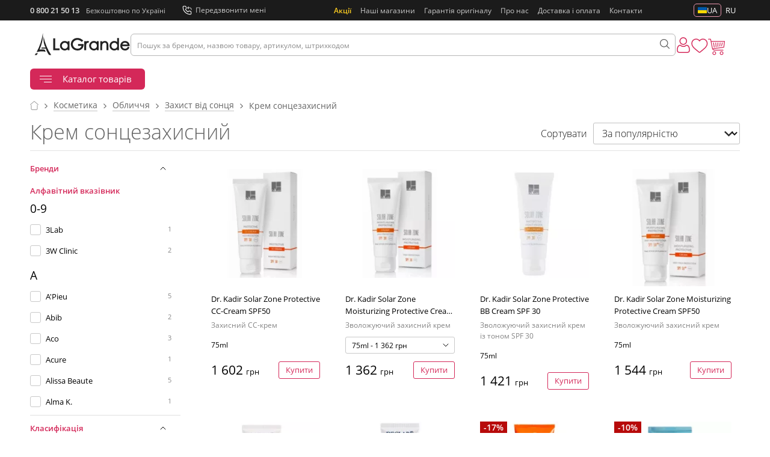

--- FILE ---
content_type: text/html; charset=WINDOWS-1251
request_url: https://lagrande.com.ua/ua/category-16464/
body_size: 36083
content:
<!DOCTYPE html>
<html>
    <head>
    <meta http-equiv="Content-Type" content="text/html; charset=windows-1251"/>
    <title>Сонцезахисний крем - купити в Києві та Україні | Lagrande.com.ua</title>
    <meta name="viewport" content="width=device-width, initial-scale=1.0, user-scalable=no"/>
    <meta name="description" content="Купити сонцезахисний крем в інтернет-магазині Lagrande. Оригінальна продукція Найкращі ціни. Доставка косметики по Києву та Україні! Акції та знижки!"/>
    <meta name="keywords" content="сонцезахисний крем"/>
    <link rel="canonical" href="https://lagrande.com.ua/ua/category-16464/"/>
    <link rel="alternate" hreflang="ru-ua" href="https://lagrande.com.ua/category-16464/"/>
    <link rel="alternate" hreflang="uk-ua" href="https://lagrande.com.ua/ua/category-16464/"/>

    <link rel="next" href="https://lagrande.com.ua/ua/category-16464/2/"/>
    <link rel="apple-touch-icon" sizes="180x180" href="/apple-touch-icon.png">
    <link rel="icon" type="image/png" sizes="32x32" href="/favicon-32x32.png">
    <link rel="icon" type="image/png" sizes="16x16" href="/favicon-16x16.png">
    <link rel="manifest" href="/site.webmanifest" crossorigin="use-credentials">
    <script type="text/javascript">
        const KYIV_CITY_ID = 'Київ';
        const KYIV_CITY_IDS = ['Киев', 'Київ'];
        const NO_RESULTS = 'Нічого не знайдено';
        const ENTER_CITY = 'Введіть місто';
        const SITE_CURRENCY = 'грн';
        const FREE = 'Безкоштовно';
        const WLCMS_LANG = 'ua', WLCMS_LANG_ISO = 'uk', WLCMS_HOME_URL = '/';
        function setHeaderToAjaxBeforeSend (xhr) {
            xhr.setRequestHeader("WLCMS-LANG", WLCMS_LANG);
        };
        function initLang(timeout) {
            if (typeof jQuery != "undefined") {
                $.ajaxSetup({
                    beforeSend: function (xhr) {
                       setHeaderToAjaxBeforeSend(xhr);
                    }
                });
            } else {
                setTimeout(function(){
                    initLang(timeout);
                }, timeout);
            }
        }
        initLang(100);
    </script>

    <link href="/css/smart/catalog.css?r=v25.33.24" rel="preload" as="style">
    <link rel="stylesheet" type="text/css" href="/css/smart/catalog.css?r=v25.33.24"/>
<script type="text/javascript">
    const scriptsVersion = 'v25.33.24';
</script>

    <style type="text/css">
        #preloader {
            position: fixed;
            top: 0;
            bottom: 0;
            left: 0;
            right: 0;
            background-color: #FFFFFF;
            z-index: 10000;
        }
    </style>
    <script type="text/javascript">
        // Global arCategory object
        var arCategory = {"id":"16464","pid":"16441","gcid":"0","title":"\u041a\u0440\u0435\u043c \u0441\u043e\u043d\u0446\u0435\u0437\u0430\u0445\u0438\u0441\u043d\u0438\u0439","navtitle":"","treepath":"0,18,9276,16420,16441,16464,","redirectid":"0","redirecturl":"","image":null,"module":"catalog","menutype":"0","menutitle":"","pagetype":"1","seo_path":"category-16464","active":"1","essential":"1","is_sale":"0","arPath":["category-16464"]}; // home | catalog | product
    </script>

    

<!-- Google Tag Manager -->
<script>(function(w,d,s,l,i){w[l]=w[l]||[];w[l].push({'gtm.start':
    new Date().getTime(),event:'gtm.js'});var f=d.getElementsByTagName(s)[0],
            j=d.createElement(s),dl=l!='dataLayer'?'&l='+l:'';j.async=true;j.src=
            'https://www.googletagmanager.com/gtm.js?id='+i+dl;f.parentNode.insertBefore(j,f);
            })(window,document,'script','dataLayer','GTM-TT8XHZS');</script>
<!-- End Google Tag Manager -->

<!-- Global site tag (gtag.js) - Google Ads: 866573613 -->
<script async src="https://www.googletagmanager.com/gtag/js?id=AW-866573613"></script>
<script>
    window.dataLayer = window.dataLayer || [];
    function gtag(){dataLayer.push(arguments);}
    gtag('js', new Date());
    gtag('config', 'AW-866573613');
</script>

<!-- Google tag (gtag.js) v4 -->
<script async src="https://www.googletagmanager.com/gtag/js?id=G-Q4NB2Z1GWW"></script>
<script>
    window.dataLayer = window.dataLayer || [];
    function gtag(){dataLayer.push(arguments);}
    gtag('js', new Date());

    gtag('config', 'G-Q4NB2Z1GWW');
</script>
<script>
    (function(i,s,o,g,r,a,m){i['GoogleAnalyticsObject']=r;i[r]=i[r]||function(){
    (i[r].q=i[r].q||[]).push(arguments)},i[r].l=1*new Date();a=s.createElement(o),
    m=s.getElementsByTagName(o)[0];a.async=1;a.src=g;m.parentNode.insertBefore(a,m)
    })(window,document,'script','https://www.google-analytics.com/analytics.js','ga');
    ga('create', 'UA-28838343-1', 'auto');
    ga('require', 'displayfeatures');
    ga('send', 'pageview');
</script>

<!-- Facebook Pixel Code -->
<noscript><img height="1" width="1" style="display:none" src="https://www.facebook.com/tr?id=1363925823659485&ev=PageView&noscript=1"/></noscript>
<!-- End Facebook Pixel Code -->

</head>

            <body class="pagelang-ua  catalog">
        <noscript><iframe src="https://www.googletagmanager.com/ns.html?id=GTM-TT8XHZS" height="0" width="0" style="display:none;visibility:hidden"></iframe></noscript>
        <div id="preloader"></div>
        <div class="page-body-content">
            
<div class="conteiner header-box">
    <header class="header">
               
       <div class="header__top">
           <div class="bg-nav">
               <div class="header-nav">
                   <div class="tel-ukr">
                       <span class="tel-1"><a href="tel:0800215013">0 800 21 50 13</a></span>
                       <span class="free_call">Безкоштовно<span> по Україні</span></span>
                   </div>
                   <div class="callback">
                       <span id="qCallBackTriggerHeader" class="callback_link" onclick="HeaderCallback.open();"><span>Передзвонити мені</span>
                       <div class="callback-form">
    <div class="form">
            <form action=""  onsubmit="return HeaderCallback.send();">
            <input type="hidden" name="_token" value="fcab7a17252760f75ba229231a5a9f5b">
            <input type="text" name="firstname" placeholder="Ім'я" value=""/>
            <input type="tel" name="phone" placeholder="+38" value=""/>
            <button type="submit" disabled>Передзвоніть мені<span class="spinner"></span></button>
        </form>
        </div>
</div>

                       </span>
                   </div>
                    <div class="mein-nav">
                       <nav> 
    <ul>
        <li>
            <a href="/ua/category-78/">Акції</a>
        </li>
        <li>
            <a href="/ua/category-16/">Наші магазини</a>
        </li>
        <li>
            <a href="/ua/garantiya-originala/">Гарантія оригіналу</a>
        </li>
        <li>
            <a href="/ua/o-nas/">Про нас</a>
        </li>
        <li>
            <a href="/ua/delivery/">Доставка і оплата</a>
        </li>
        <li>
            <a href="/ua/category-16/">Контакти</a>
        </li>

    </ul>
    <div class="langs">
                <a href="/ua/category-16464/" class="lng active"">
            <svg width="15" height="12" viewBox="0 0 15 12" fill="none" xmlns="http://www.w3.org/2000/svg">
                <g clip-path="url(#clip0_2056_3672)">
                    <rect y="0.705872" width="15" height="5.29412" fill="#005AA9"/>
                    <rect y="6" width="15" height="5.29412" fill="#FCD800"/>
                </g>
                <defs>
                    <clipPath id="clip0_2056_3672">
                        <rect y="0.705872" width="15" height="10.5882" rx="0.882353" fill="white"/>
                    </clipPath>
                </defs>
            </svg>
    <span>UA</span>
        </a>
            <a href="/category-16464/" class="lng">
            <span>RU</span>
        </a>
    
</div>

</nav>
                    </div>
               </div>
             </div>
       </div>
       <div class="header__bottom">
            <div class="header-logo">
                <button class="btn-menu"><span></span><span></span><span></span></button>
                <button class="btn-search"></button>
                <div class="logo">
                    <a href="/">                        <img src="/images/site/smart/logo_classic.svg" alt="Lagrande" />
                    </a>                </div>
                <div class="b-bot-input">
                    <!-- ++++++++++++++ Start Quick Search Form Wrapper ++++++++++++++++++++++++ -->

<form class="search" id="searchForm" method="GET" action="/ua/search/" name="qSearchForm">
    <input name="stext" type="search" id="qSearchText" placeholder="Пошук за брендом, назвою товару, артикулом, штрихкодом" value=""/>
    <button class="icon-search" onclick="if(document.qSearchForm.stext.value!='') document.getElementById('searchForm').submit(); else return false;">
        <svg width="16" height="16" viewBox="0 0 16 16" fill="none" xmlns="http://www.w3.org/2000/svg">
            <path d="M15.8177 14.938L11.913 11.0334C12.8835 9.86619 13.4683 8.36741 13.4683 6.73436C13.4683 3.02102 10.4474 0 6.73419 0C3.02093 0 0 3.02102 0 6.73436C0 10.4474 3.02093 13.4682 6.73419 13.4682C8.36716 13.4682 9.86602 12.8836 11.0332 11.913L14.938 15.8177C15.0595 15.9392 15.2187 16 15.3779 16C15.537 16 15.6963 15.9392 15.8178 15.8177C16.0607 15.5748 16.0607 15.181 15.8177 14.938ZM1.24414 6.73436C1.24414 3.70704 3.70695 1.24414 6.73419 1.24414C9.76134 1.24414 12.2241 3.70704 12.2241 6.73436C12.2241 9.76143 9.76134 12.2241 6.73419 12.2241C3.70695 12.2241 1.24414 9.76143 1.24414 6.73436Z" fill="#5E5E5E"/>
        </svg>
    </button>
</form>
                </div>
                <div class="icons">
                    <div id="accountContainer" class="userbar">
    <a class="icon" href="/ua/authorize/" onclick="return Modal.open(this);">
        <svg width="26" height="26" viewBox="0 0 26 26" fill="none" xmlns="http://www.w3.org/2000/svg">
            <path d="M12.8148 12.5243C14.5355 12.5243 16.0252 11.9072 17.2427 10.6896C18.4599 9.47227 19.0772 7.98276 19.0772 6.26195C19.0772 4.54174 18.4601 3.05203 17.2425 1.83427C16.025 0.61711 14.5353 0 12.8148 0C11.094 0 9.60452 0.61711 8.38716 1.83447C7.1698 3.05183 6.55249 4.54154 6.55249 6.26195C6.55249 7.98276 7.1698 9.47247 8.38716 10.6898C9.60492 11.907 11.0946 12.5243 12.8148 12.5243ZM9.46468 2.91178C10.3988 1.97769 11.4945 1.52363 12.8148 1.52363C14.135 1.52363 15.2309 1.97769 16.1652 2.91178C17.0993 3.84608 17.5536 4.94204 17.5536 6.26195C17.5536 7.58226 17.0993 8.67802 16.1652 9.61232C15.2309 10.5466 14.135 11.0007 12.8148 11.0007C11.4949 11.0007 10.3992 10.5464 9.46468 9.61232C8.53038 8.67822 8.07613 7.58226 8.07613 6.26195C8.07613 4.94204 8.53038 3.84608 9.46468 2.91178Z" fill="#D42859"/>
            <path d="M23.7722 19.9924C23.7371 19.4858 23.666 18.9331 23.5615 18.3496C23.456 17.7616 23.3201 17.2058 23.1574 16.6978C22.9892 16.1727 22.7609 15.6542 22.4782 15.1573C22.1853 14.6415 21.8409 14.1924 21.4545 13.8229C21.0504 13.4363 20.5557 13.1254 19.9836 12.8987C19.4135 12.6732 18.7817 12.5589 18.1059 12.5589C17.8405 12.5589 17.5838 12.6678 17.0881 12.9906C16.783 13.1895 16.4261 13.4196 16.0278 13.6741C15.6872 13.8911 15.2258 14.0944 14.6559 14.2785C14.0999 14.4584 13.5354 14.5497 12.978 14.5497C12.421 14.5497 11.8564 14.4584 11.3 14.2785C10.7307 14.0946 10.2691 13.8913 9.92912 13.6743C9.53458 13.4222 9.17752 13.1921 8.86787 12.9904C8.37256 12.6676 8.11588 12.5587 7.85046 12.5587C7.17444 12.5587 6.54285 12.6732 5.97295 12.8989C5.40126 13.1252 4.90634 13.4361 4.50188 13.8231C4.11546 14.1928 3.7711 14.6417 3.47832 15.1573C3.19604 15.6542 2.96753 16.1725 2.79932 16.698C2.63686 17.206 2.50098 17.7616 2.39545 18.3496C2.29071 18.9323 2.21989 19.4852 2.18478 19.993C2.15027 20.4895 2.13281 21.0062 2.13281 21.5283C2.13281 22.8855 2.56425 23.9843 3.41504 24.7946C4.25531 25.5942 5.36694 25.9997 6.71919 25.9997H19.2384C20.5902 25.9997 21.7018 25.5942 22.5423 24.7946C23.3933 23.9849 23.8247 22.8857 23.8247 21.5281C23.8245 21.0043 23.8069 20.4875 23.7722 19.9924ZM21.4918 23.6907C20.9366 24.2191 20.1994 24.476 19.2382 24.476H6.71919C5.75772 24.476 5.0206 24.2191 4.46558 23.6909C3.92107 23.1726 3.65645 22.465 3.65645 21.5283C3.65645 21.0412 3.67252 20.5601 3.70465 20.0983C3.73599 19.6453 3.80006 19.1476 3.89508 18.6187C3.98891 18.0964 4.10832 17.6063 4.25035 17.1625C4.38663 16.7371 4.57249 16.3157 4.80299 15.9099C5.02298 15.5231 5.27609 15.1912 5.55539 14.9238C5.81664 14.6737 6.14592 14.469 6.53392 14.3154C6.89276 14.1734 7.29604 14.0956 7.73383 14.0839C7.78719 14.1123 7.8822 14.1665 8.03613 14.2668C8.34935 14.4709 8.71037 14.7038 9.10948 14.9587C9.55937 15.2456 10.139 15.5046 10.8315 15.7282C11.5394 15.9571 12.2615 16.0733 12.9782 16.0733C13.6949 16.0733 14.4171 15.9571 15.1247 15.7284C15.8178 15.5044 16.3972 15.2456 16.8477 14.9583C17.2561 14.6973 17.607 14.4711 17.9202 14.2668C18.0742 14.1667 18.1692 14.1123 18.2225 14.0839C18.6605 14.0956 19.0638 14.1734 19.4228 14.3154C19.8106 14.469 20.1399 14.6739 20.4012 14.9238C20.6805 15.191 20.9336 15.5229 21.1536 15.9101C21.3843 16.3157 21.5703 16.7373 21.7064 17.1623C21.8486 17.6067 21.9682 18.0966 22.0619 18.6185C22.1567 19.1484 22.221 19.6463 22.2523 20.0985V20.0989C22.2846 20.5589 22.3009 21.0398 22.3011 21.5283C22.3009 22.4652 22.0363 23.1726 21.4918 23.6907Z" fill="#D42859"/>
        </svg>
    </a>
</div>
                    <div id="favorites" class="favorites-bar">
    <a href="#" class="header__btn header__btn--favorite " data-href="/ua/category-37/" style="cursor:default">
        <svg width="28" height="24" viewBox="0 0 28 24" fill="none" xmlns="http://www.w3.org/2000/svg">
            <path d="M13.8327 23C14.1981 23 14.5504 22.8725 14.8249 22.6408C15.8618 21.7673 16.8614 20.9464 17.7434 20.2224L17.7479 20.2186C20.3337 18.0956 22.5667 16.2622 24.1203 14.4562C25.8571 12.4371 26.666 10.5228 26.666 8.4315C26.666 6.39963 25.9428 4.52511 24.6299 3.15299C23.3012 1.76464 21.4781 1 19.4958 1C18.0142 1 16.6574 1.45127 15.4631 2.34118C14.8604 2.79038 14.314 3.34014 13.8327 3.98139C13.3512 3.34014 12.805 2.79038 12.2021 2.34118C11.0078 1.45127 9.65092 1 8.16934 1C6.18724 1 4.36395 1.76464 3.0353 3.15299C1.72232 4.52511 0.999348 6.39963 0.999348 8.4315C0.999348 10.5228 1.80809 12.4371 3.54483 14.456C5.09847 16.2622 7.33122 18.0954 9.91665 20.2182C10.8002 20.9434 11.8014 21.7656 12.8407 22.6412C13.115 22.8725 13.4675 23 13.8327 23Z" fill="white" stroke="#D42859" stroke-width="1.5"/>
        </svg>
        </a>
</div>
                    <div id="minicart" class="minicart" onclick="">
    <div class="icon">
        <svg width="28" height="28" viewBox="0 0 28 28" fill="none" xmlns="http://www.w3.org/2000/svg">
            <path d="M22.5217 21.3042C20.8442 21.3042 19.4783 22.6701 19.4783 24.3477C19.4783 26.0252 20.8441 27.3912 22.5217 27.3912C24.1993 27.3912 25.5652 26.0253 25.5652 24.3477C25.5652 22.6701 24.1993 21.3042 22.5217 21.3042ZM22.5217 26.1738C21.5149 26.1738 20.6956 25.3545 20.6956 24.3477C20.6956 23.3409 21.5149 22.5216 22.5217 22.5216C23.5285 22.5216 24.3478 23.3409 24.3478 24.3477C24.3478 25.3545 23.5285 26.1738 22.5217 26.1738Z" fill="#D42859"/>
            <path d="M10.3479 21.3042C8.67036 21.3042 7.30444 22.6701 7.30444 24.3477C7.30444 26.0252 8.67036 27.3912 10.3479 27.3912C12.0255 27.3912 13.3914 26.0253 13.3914 24.3477C13.3914 22.6702 12.0255 21.3042 10.3479 21.3042ZM10.3479 26.1738C9.3411 26.1738 8.52182 25.3545 8.52182 24.3477C8.52182 23.3409 9.3411 22.5216 10.3479 22.5216C11.3547 22.5216 12.174 23.3409 12.174 24.3477C12.174 25.3545 11.3547 26.1738 10.3479 26.1738Z" fill="#D42859"/>
            <path d="M24.9565 18.8695H10.9066C9.46154 18.8695 8.20645 17.8408 7.92277 16.4226L4.8574 1.09803C4.80016 0.813165 4.55061 0.608643 4.26089 0.608643H0.608716C0.272715 0.608643 0 0.881358 0 1.21736C0 1.55336 0.272715 1.82607 0.608716 1.82607H3.76174L6.72851 16.6624C7.1254 18.6468 8.8833 20.087 10.9066 20.087H24.9565C25.2925 20.087 25.5653 19.8143 25.5653 19.4783C25.5653 19.1423 25.2925 18.8695 24.9565 18.8695Z" fill="#D42859"/>
            <path d="M27.8479 4.46671C27.7323 4.33643 27.5667 4.26099 27.3914 4.26099H5.47834C5.14234 4.26099 4.86963 4.5337 4.86963 4.8697C4.86963 5.2057 5.14234 5.47836 5.47834 5.47836H26.7023L25.6286 14.0671L7.83274 16.4398C7.4992 16.4848 7.2642 16.7916 7.30928 17.124C7.35066 17.4295 7.61122 17.6523 7.91189 17.6523C7.93866 17.6523 7.96548 17.6511 7.99344 17.6475L26.2543 15.2127C26.5282 15.1762 26.7437 14.9595 26.7778 14.6843L27.9952 4.94514C28.0171 4.77223 27.9636 4.59693 27.8479 4.46671Z" fill="#D42859"/>
            <path d="M10.9479 14.5089L9.73056 7.20452C9.67578 6.87337 9.36169 6.64693 9.03054 6.70417C8.69819 6.75895 8.47421 7.07304 8.529 7.40419L9.74637 14.7085C9.7963 15.0068 10.0544 15.2174 10.3465 15.2174C10.3806 15.2174 10.4135 15.2149 10.4476 15.2089C10.7787 15.1541 11.0027 14.84 10.9479 14.5089Z" fill="#D42859"/>
            <path d="M13.9963 13.9453L13.3877 7.2497C13.3572 6.9149 13.0711 6.66535 12.7266 6.69822C12.3918 6.72744 12.1447 7.02446 12.1751 7.35927L12.7839 14.0549C12.8131 14.3715 13.0785 14.6088 13.3901 14.6088C13.4096 14.6088 13.4278 14.6088 13.4449 14.6064C13.7796 14.5772 14.0268 14.2802 13.9963 13.9453Z" fill="#D42859"/>
            <path d="M16.4349 6.69556C16.0989 6.69556 15.8262 6.96827 15.8262 7.30427V13.3913C15.8262 13.7273 16.0989 14 16.4349 14C16.7709 14 17.0436 13.7273 17.0436 13.3913V7.30427C17.0436 6.96827 16.7709 6.69556 16.4349 6.69556Z" fill="#D42859"/>
            <path d="M20.1528 6.69938C19.8314 6.66771 19.5185 6.9039 19.4808 7.23745L18.8721 12.7157C18.8355 13.0493 19.0766 13.35 19.4101 13.3877C19.4332 13.3902 19.4552 13.3914 19.4783 13.3914C19.7851 13.3914 20.0493 13.1613 20.0821 12.8496L20.6908 7.37138C20.7274 7.03783 20.4863 6.7371 20.1528 6.69938Z" fill="#D42859"/>
            <path d="M23.8853 6.71402C23.5566 6.63002 23.2291 6.82969 23.1476 7.15713L21.9302 12.0267C21.8486 12.3529 22.047 12.6829 22.3733 12.7644C22.4232 12.7766 22.4731 12.7827 22.5218 12.7827C22.7957 12.7827 23.0429 12.5989 23.111 12.3213L24.3284 7.45176C24.41 7.12546 24.2115 6.79557 23.8853 6.71402Z" fill="#D42859"/>
        </svg>
            </div>
    
</div>
                </div>
            </div>
       </div>
    </header>
</div>
<div class="conteiner">
    <div class="midle-conteiner header-cat">
        <div class="top-cat mega-menu">
            <div class="catalog-product">
                <div class="trigger-wr">
                    <div class="trigger">
                        <button class="btn-menu"><span></span><span></span><span></span></button>
                        Каталог товарів
                        
<div class="catalog-dropdown clearfix">
            <div class="root ">
            <ul class="root-list 14 ">
                                    <li class=" level-more catalog__item">
                        <a class="drop" href="/ua/category-64/">Парфумерія</a>
                        

                    <div class="sublevel lvl_2">

            <div class="cols">
                <ul class=" menu_lvl_2">
                                            <li class=" level-more ">
                            <div class="link"><a class="drop" href="/ua/category-200/">Жіноча парфумерія</a><span class="toggle"></span></div>
                            

            <div class="sublevel lvl_4">
            <ul class=" menu_lvl_4">
                                    <li class=" ">
                        <a class="" href="/ua/category-8815/">Акційні товари</a>
                                            </li>
                                    <li class=" ">
                        <a class="" href="/ua/category-202/">Хіти продаж</a>
                                            </li>
                                    <li class=" ">
                        <a class="" href="/ua/category-205/">Новинки</a>
                                            </li>
                                    <li class=" ">
                        <a class="" href="/ua/category-206/">Набори</a>
                                            </li>
                                    <li class=" ">
                        <a class="" href="/ua/category-209/">Тестери</a>
                                            </li>
                
            </ul>
        </div>
    
                        </li>

                                                                    <li class=" level-more ">
                            <div class="link"><a class="drop" href="/ua/category-201/">Чоловіча парфумерія</a><span class="toggle"></span></div>
                            

            <div class="sublevel lvl_4">
            <ul class=" menu_lvl_4">
                                    <li class=" ">
                        <a class="" href="/ua/category-8816/">Акційні товари</a>
                                            </li>
                                    <li class=" ">
                        <a class="" href="/ua/category-211/">Хіти продаж</a>
                                            </li>
                                    <li class=" ">
                        <a class="" href="/ua/category-214/">Новинки</a>
                                            </li>
                                    <li class=" ">
                        <a class="" href="/ua/category-215/">Набори</a>
                                            </li>
                                    <li class=" ">
                        <a class="" href="/ua/category-218/">Тестери</a>
                                            </li>
                
            </ul>
        </div>
    
                        </li>

                                                                    <li class=" ">
                            <div class="link"><a class="" href="/ua/category-22588/">Парфуми на розпив</a></div>
                                                    </li>

                                                                    <li class=" ">
                            <div class="link"><a class="" href="/ua/category-196/">Хіти продаж</a></div>
                                                    </li>

                                                                    <li class=" ">
                            <div class="link"><a class="" href="/ua/category-199/">Новинки</a></div>
                                                    </li>

                                            
                </ul>

            </div>
        </div>
    
                    </li>
                                    <li class=" level-more catalog__item">
                        <a class="drop" href="/ua/category-9362/">Макіяж</a>
                        

                    <div class="sublevel lvl_2">

            <div class="cols">
                <ul class=" menu_lvl_2">
                                            <li class=" level-more ">
                            <div class="link"><a class="drop" href="/ua/category-9363/">Для обличчя</a><span class="toggle"></span></div>
                            

            <div class="sublevel lvl_4">
            <ul class=" menu_lvl_4">
                                    <li class=" ">
                        <a class="" href="/ua/category-9371/">BB-креми</a>
                                            </li>
                                    <li class=" ">
                        <a class="" href="/ua/category-9372/">CC-креми</a>
                                            </li>
                                    <li class=" ">
                        <a class="" href="/ua/category-9374/">Коректор для обличчя</a>
                                            </li>
                                    <li class=" ">
                        <a class="" href="/ua/category-9375/">Контуринг</a>
                                            </li>
                                    <li class=" ">
                        <a class="" href="/ua/category-9376/">Тональний крем</a>
                                            </li>
                                    <li class=" ">
                        <a class="" href="/ua/category-9378/">Пудра</a>
                                            </li>
                                    <li class=" ">
                        <a class="" href="/ua/category-9379/">Рум&#039;яна</a>
                                            </li>
                                    <li class=" ">
                        <a class="" href="/ua/category-9380/">Бронзери</a>
                                            </li>
                                    <li class=" ">
                        <a class="" href="/ua/category-9381/">Спецзасоби</a>
                                            </li>
                                    <li class=" ">
                        <a class="" href="/ua/category-9596/">База під макіяж</a>
                                            </li>
                
            </ul>
        </div>
    
                        </li>

                                                                    <li class=" level-more ">
                            <div class="link"><a class="drop" href="/ua/category-9364/">Для очей</a><span class="toggle"></span></div>
                            

            <div class="sublevel lvl_4">
            <ul class=" menu_lvl_4">
                                    <li class=" ">
                        <a class="" href="/ua/category-9387/">Туш для вій</a>
                                            </li>
                                    <li class=" ">
                        <a class="" href="/ua/category-9389/">Олівці для очей</a>
                                            </li>
                                    <li class=" ">
                        <a class="" href="/ua/category-9390/">Підводка для очей</a>
                                            </li>
                                    <li class=" ">
                        <a class="" href="/ua/category-9391/">Олівці для брів</a>
                                            </li>
                                    <li class=" ">
                        <a class="" href="/ua/category-9392/">Тіні для вій</a>
                                            </li>
                                    <li class=" ">
                        <a class="" href="/ua/category-9393/">Тіні та пудра для брів</a>
                                            </li>
                                    <li class=" ">
                        <a class="" href="/ua/category-9394/">Гель та туш для брів</a>
                                            </li>
                                    <li class=" ">
                        <a class="" href="/ua/category-9395/">Консилер для очей</a>
                                            </li>
                                    <li class=" ">
                        <a class="" href="/ua/category-9396/">Основа для повік</a>
                                            </li>
                                    <li class=" ">
                        <a class="" href="/ua/category-9398/">Догляд за бровами та віями</a>
                                            </li>
                
            </ul>
        </div>
    
                        </li>

                                                                    <li class=" level-more ">
                            <div class="link"><a class="drop" href="/ua/category-9365/">Для губ</a><span class="toggle"></span></div>
                            

            <div class="sublevel lvl_4">
            <ul class=" menu_lvl_4">
                                    <li class=" ">
                        <a class="" href="/ua/category-9399/">Блиск для губ</a>
                                            </li>
                                    <li class=" ">
                        <a class="" href="/ua/category-9400/">Губна помада</a>
                                            </li>
                                    <li class=" ">
                        <a class="" href="/ua/category-9401/">Олівці для губ</a>
                                            </li>
                                    <li class=" ">
                        <a class="" href="/ua/category-9402/">Основа для губ</a>
                                            </li>
                
            </ul>
        </div>
    
                        </li>

                                                                    <li class=" ">
                            <div class="link"><a class="" href="/ua/category-15865/">Демакіяж</a></div>
                                                    </li>

                                                                    <li class=" ">
                            <div class="link"><a class="" href="/ua/category-10137/">Набори</a></div>
                                                    </li>

                                                                    <li class=" ">
                            <div class="link"><a class="" href="/ua/category-9369/">Новинки</a></div>
                                                    </li>

                                                                    <li class=" ">
                            <div class="link"><a class="" href="/ua/category-9368/">Хіти продаж</a></div>
                                                    </li>

                                            
                </ul>

            </div>
        </div>
    
                    </li>
                                    <li class=" level-more catalog__item">
                        <a class="drop" href="/ua/category-16188/">Волосся</a>
                        

                    <div class="sublevel lvl_2">

            <div class="cols">
                <ul class=" menu_lvl_2">
                                            <li class=" ">
                            <div class="link"><a class="" href="/ua/category-16200/">Спрей для волосся</a></div>
                                                    </li>

                                                                    <li class=" ">
                            <div class="link"><a class="" href="/ua/category-16197/">Олія для волосся</a></div>
                                                    </li>

                                                                    <li class=" ">
                            <div class="link"><a class="" href="/ua/category-16192/">Кондиціонер</a></div>
                                                    </li>

                                                                    <li class=" ">
                            <div class="link"><a class="" href="/ua/category-16213/">Професійна</a></div>
                                                    </li>

                                                                    <li class=" ">
                            <div class="link"><a class="" href="/ua/category-16205/">Світле волосся</a></div>
                                                    </li>

                                                                    <li class=" ">
                            <div class="link"><a class="" href="/ua/category-16202/">Засоби від випадання</a></div>
                                                    </li>

                                                                    <li class=" ">
                            <div class="link"><a class="" href="/ua/category-16199/">Крем для волосся</a></div>
                                                    </li>

                                                                    <li class=" ">
                            <div class="link"><a class="" href="/ua/category-16196/">Лосьйони для волосся</a></div>
                                                    </li>

                                                                    <li class=" ">
                            <div class="link"><a class="" href="/ua/category-16190/">Бальзами</a></div>
                                                    </li>

                                                                    <li class=" level-more ">
                            <div class="link"><a class="drop" href="/ua/category-16189/">Шампуні</a><span class="toggle"></span></div>
                            

            <div class="sublevel lvl_4">
            <ul class=" menu_lvl_4">
                                    <li class=" ">
                        <a class="" href="/ua/category-16214/">Сухі шампуні</a>
                                            </li>
                                    <li class=" ">
                        <a class="" href="/ua/category-16215/">Шампуні від лупи</a>
                                            </li>
                
            </ul>
        </div>
    
                        </li>

                                                                    <li class=" ">
                            <div class="link"><a class="" href="/ua/category-16209/">Спецзасоби</a></div>
                                                    </li>

                                                                    <li class=" level-more ">
                            <div class="link"><a class="drop" href="/ua/category-16204/">Стайлінг</a><span class="toggle"></span></div>
                            

            <div class="sublevel lvl_4">
            <ul class=" menu_lvl_4">
                                    <li class=" ">
                        <a class="" href="/ua/category-16225/">Паста для волосся</a>
                                            </li>
                                    <li class=" ">
                        <a class="" href="/ua/category-16222/">Желе для волосся</a>
                                            </li>
                                    <li class=" ">
                        <a class="" href="/ua/category-16219/">Піна для волосся</a>
                                            </li>
                                    <li class=" ">
                        <a class="" href="/ua/category-16227/">Мусс</a>
                                            </li>
                                    <li class=" ">
                        <a class="" href="/ua/category-16224/">Лак для волосся</a>
                                            </li>
                                    <li class=" ">
                        <a class="" href="/ua/category-16221/">Глина для волосся</a>
                                            </li>
                                    <li class=" ">
                        <a class="" href="/ua/category-16226/">Помада та пудра для волосся</a>
                                            </li>
                                    <li class=" ">
                        <a class="" href="/ua/category-16223/">Віск та клей для волосся</a>
                                            </li>
                                    <li class=" ">
                        <a class="" href="/ua/category-16220/">Гель для волосся</a>
                                            </li>
                
            </ul>
        </div>
    
                        </li>

                                                                    <li class=" ">
                            <div class="link"><a class="" href="/ua/category-16201/">Кератин для волосся</a></div>
                                                    </li>

                                                                    <li class=" ">
                            <div class="link"><a class="" href="/ua/category-16198/">Сироватки та флюїди</a></div>
                                                    </li>

                                                    </ul>
                            <ul class=" menu_lvl_2">
                                                                    <li class=" ">
                            <div class="link"><a class="" href="/ua/category-16193/">Маски для волосся</a></div>
                                                    </li>

                                                                    <li class=" ">
                            <div class="link"><a class="" href="/ua/category-16885/">Набори</a></div>
                                                    </li>

                                                                    <li class=" ">
                            <div class="link"><a class="" href="/ua/category-16208/">Для дітей</a></div>
                                                    </li>

                                                                    <li class=" level-more ">
                            <div class="link"><a class="drop" href="/ua/category-16203/">Фарбування</a><span class="toggle"></span></div>
                            

            <div class="sublevel lvl_4">
            <ul class=" menu_lvl_4">
                                    <li class=" ">
                        <a class="" href="/ua/category-16217/">Знебарвлення та освітлення</a>
                                            </li>
                                    <li class=" ">
                        <a class="" href="/ua/category-16216/">Фарба для волосся</a>
                                            </li>
                                    <li class=" ">
                        <a class="" href="/ua/category-16218/">Активатор, окислювач</a>
                                            </li>
                
            </ul>
        </div>
    
                        </li>

                                            
                </ul>

            </div>
        </div>
    
                    </li>
                                    <li class=" level-more catalog__item">
                        <a class="drop" href="/ua/category-16357/">Тіло та ванна</a>
                        

                    <div class="sublevel lvl_2">

            <div class="cols">
                <ul class=" menu_lvl_2">
                                            <li class=" level-more ">
                            <div class="link"><a class="drop" href="/ua/category-16359/">Догляд за ротовою порожниною</a><span class="toggle"></span></div>
                            

            <div class="sublevel lvl_4">
            <ul class=" menu_lvl_4">
                                    <li class=" ">
                        <a class="" href="/ua/category-16382/">Ополіскувач для ротової порожнини</a>
                                            </li>
                                    <li class=" ">
                        <a class="" href="/ua/category-16381/">Пасти, зубний порошок та гелі</a>
                                            </li>
                
            </ul>
        </div>
    
                        </li>

                                                                    <li class=" level-more ">
                            <div class="link"><a class="drop" href="/ua/category-16363/">Догляд для рук</a><span class="toggle"></span></div>
                            

            <div class="sublevel lvl_4">
            <ul class=" menu_lvl_4">
                                    <li class=" ">
                        <a class="" href="/ua/category-16407/">Маски та скраби</a>
                                            </li>
                                    <li class=" ">
                        <a class="" href="/ua/category-16406/">Гель для рук</a>
                                            </li>
                                    <li class=" ">
                        <a class="" href="/ua/category-16409/">Засоби для нігтів</a>
                                            </li>
                                    <li class=" ">
                        <a class="" href="/ua/category-16405/">Креми та лосьйони</a>
                                            </li>
                
            </ul>
        </div>
    
                        </li>

                                                                    <li class=" level-more ">
                            <div class="link"><a class="drop" href="/ua/category-16358/">Для ванної та душу</a><span class="toggle"></span></div>
                            

            <div class="sublevel lvl_4">
            <ul class=" menu_lvl_4">
                                    <li class=" ">
                        <a class="" href="/ua/category-16375/">Піна для ванни</a>
                                            </li>
                                    <li class=" ">
                        <a class="" href="/ua/category-16372/">Скраби та пілінги</a>
                                            </li>
                                    <li class=" ">
                        <a class="" href="/ua/category-16377/">Бомбочки для ванни</a>
                                            </li>
                                    <li class=" ">
                        <a class="" href="/ua/category-16374/">Сіль для ванни</a>
                                            </li>
                                    <li class=" ">
                        <a class="" href="/ua/category-16371/">Мило</a>
                                            </li>
                                    <li class=" ">
                        <a class="" href="/ua/category-16376/">Бруд для тіла</a>
                                            </li>
                                    <li class=" ">
                        <a class="" href="/ua/category-16373/">Для інтимної гігієни</a>
                                            </li>
                                    <li class=" ">
                        <a class="" href="/ua/category-16370/">Гелі, лосьйони, молочко</a>
                                            </li>
                
            </ul>
        </div>
    
                        </li>

                                                                    <li class=" ">
                            <div class="link"><a class="" href="/ua/category-16979/">Набори</a></div>
                                                    </li>

                                                                    <li class=" level-more ">
                            <div class="link"><a class="drop" href="/ua/category-16362/">Догляд для тіла</a><span class="toggle"></span></div>
                            

            <div class="sublevel lvl_4">
            <ul class=" menu_lvl_4">
                                    <li class=" ">
                        <a class="" href="/ua/category-16401/">Антиперспіранти</a>
                                            </li>
                                    <li class=" ">
                        <a class="" href="/ua/category-16398/">Для погруддя</a>
                                            </li>
                                    <li class=" ">
                        <a class="" href="/ua/category-16395/">Сироватки, флюїди</a>
                                            </li>
                                    <li class=" ">
                        <a class="" href="/ua/category-16404/">Від розтяжок</a>
                                            </li>
                                    <li class=" ">
                        <a class="" href="/ua/category-16400/">Дезодоранти</a>
                                            </li>
                                    <li class=" ">
                        <a class="" href="/ua/category-16397/">Маски для тіла</a>
                                            </li>
                                    <li class=" ">
                        <a class="" href="/ua/category-16390/">Креми, молочко та лосьйони</a>
                                            </li>
                                    <li class=" ">
                        <a class="" href="/ua/category-16402/">Олія для масажу</a>
                                            </li>
                                    <li class=" ">
                        <a class="" href="/ua//">Для шиї та декольте</a>
                                            </li>
                                    <li class=" ">
                        <a class="" href="/ua/category-16396/">Ароматична вода, спрей</a>
                                            </li>
                                    <li class=" ">
                        <a class="" href="/ua/category-16362/">Догляд для тіла</a>
                                            </li>
                
            </ul>
        </div>
    
                        </li>

                                                                    <li class=" ">
                            <div class="link"><a class="" href="/ua/category-16365/">Засоби для масажу</a></div>
                                                    </li>

                                                                    <li class=" level-more ">
                            <div class="link"><a class="drop" href="/ua/category-16364/">Догляд для ніг</a><span class="toggle"></span></div>
                            

            <div class="sublevel lvl_4">
            <ul class=" menu_lvl_4">
                                    <li class=" ">
                        <a class="" href="/ua/category-16411/">Дезодоранти та антиперспіранти</a>
                                            </li>
                                    <li class=" ">
                        <a class="" href="/ua/category-16410/">Креми та лосьйони</a>
                                            </li>
                
            </ul>
        </div>
    
                        </li>

                                                                    <li class=" ">
                            <div class="link"><a class="" href="/ua/category-16367/">Засоби для засмаги</a></div>
                                                    </li>

                                                                    <li class=" ">
                            <div class="link"><a class="" href="/ua/category-16361/">Дезодоранти</a></div>
                                                    </li>

                                                                    <li class=" ">
                            <div class="link"><a class="" href="/ua/category-17908/">Аксесуари</a></div>
                                                    </li>

                                                                    <li class=" ">
                            <div class="link"><a class="" href="/ua/category-16366/">Антицелюліт</a></div>
                                                    </li>

                                                                    <li class=" level-more ">
                            <div class="link"><a class="drop" href="/ua/category-16360/">Депіляція</a><span class="toggle"></span></div>
                            

            <div class="sublevel lvl_4">
            <ul class=" menu_lvl_4">
                                    <li class=" ">
                        <a class="" href="/ua//">Воскові смужки</a>
                                            </li>
                                    <li class=" ">
                        <a class="" href="/ua/category-16384/">Віск для депіляції</a>
                                            </li>
                                    <li class=" ">
                        <a class="" href="/ua/category-16386/">Паста для шугарінгу</a>
                                            </li>
                
            </ul>
        </div>
    
                        </li>

                                            
                </ul>

            </div>
        </div>
    
                    </li>
                                    <li class=" level-more catalog__item">
                        <a class="drop" href="/ua/category-16420/">Обличчя</a>
                        

                    <div class="sublevel lvl_2">

            <div class="cols">
                <ul class=" menu_lvl_2">
                                            <li class=" ">
                            <div class="link"><a class="" href="/ua/category-16428/">Флюїди</a></div>
                                                    </li>

                                                                    <li class=" ">
                            <div class="link"><a class="" href="/ua/category-16980/">Набори</a></div>
                                                    </li>

                                                                    <li class=" ">
                            <div class="link"><a class="" href="/ua/category-16425/">Крем</a></div>
                                                    </li>

                                                                    <li class=" level-more ">
                            <div class="link"><a class="drop" href="/ua/category-16441/">Захист від сонця</a><span class="toggle"></span></div>
                            

            <div class="sublevel lvl_4">
            <ul class=" menu_lvl_4">
                                    <li class=" ">
                        <a class="" href="/ua/category-16465/">Автозагар</a>
                                            </li>
                                    <li class=" ">
                        <a class="" href="/ua/category-16464/">Крем сонцезахисний</a>
                                            </li>
                
            </ul>
        </div>
    
                        </li>

                                                                    <li class=" level-more ">
                            <div class="link"><a class="drop" href="/ua/category-16432/">Догляд для губ</a><span class="toggle"></span></div>
                            

            <div class="sublevel lvl_4">
            <ul class=" menu_lvl_4">
                                    <li class=" ">
                        <a class="" href="/ua/category-16434/">Термальна вода</a>
                                            </li>
                                    <li class=" ">
                        <a class="" href="/ua/category-16455/">Бальзам для губ</a>
                                            </li>
                                    <li class=" ">
                        <a class="" href="/ua/category-16433/">Ароматична вода, спрей</a>
                                            </li>
                                    <li class=" ">
                        <a class="" href="/ua/category-16456/">Крем для губ</a>
                                            </li>
                
            </ul>
        </div>
    
                        </li>

                                                                    <li class=" level-more ">
                            <div class="link"><a class="drop" href="/ua/category-16431/">Догляд для очей</a><span class="toggle"></span></div>
                            

            <div class="sublevel lvl_4">
            <ul class=" menu_lvl_4">
                                    <li class=" ">
                        <a class="" href="/ua/category-16453/">Сироватка для вій</a>
                                            </li>
                                    <li class=" ">
                        <a class="" href="/ua/category-16450/">Бальзам для шкіри навколо очей</a>
                                            </li>
                                    <li class=" ">
                        <a class="" href="/ua/category-16452/">Крем для вій</a>
                                            </li>
                                    <li class=" ">
                        <a class="" href="/ua/category-16454/">Патчі та маски під очі</a>
                                            </li>
                                    <li class=" ">
                        <a class="" href="/ua/category-16451/">Гель для повік</a>
                                            </li>
                
            </ul>
        </div>
    
                        </li>

                                                                    <li class=" ">
                            <div class="link"><a class="" href="/ua/category-16427/">Бальзами</a></div>
                                                    </li>

                                                                    <li class=" level-more ">
                            <div class="link"><a class="drop" href="/ua/category-16435/">Очищувальний догляд</a><span class="toggle"></span></div>
                            

            <div class="sublevel lvl_4">
            <ul class=" menu_lvl_4">
                                    <li class=" ">
                        <a class="" href="/ua/category-16460/">Піна для обличчя</a>
                                            </li>
                                    <li class=" ">
                        <a class="" href="/ua/category-16457/">Молочко для обличчя</a>
                                            </li>
                                    <li class=" ">
                        <a class="" href="/ua/category-16462/">Міцелярна вода</a>
                                            </li>
                                    <li class=" ">
                        <a class="" href="/ua/category-16459/">Тонік для обличчя</a>
                                            </li>
                                    <li class=" ">
                        <a class="" href="/ua/category-16461/">Гель для обличчя, що очищає</a>
                                            </li>
                                    <li class=" ">
                        <a class="" href="/ua/category-16458/">Скраби, пілінги, ексфоліанти</a>
                                            </li>
                
            </ul>
        </div>
    
                        </li>

                                                                    <li class=" ">
                            <div class="link"><a class="" href="/ua/category-16430/">Олія для обличчя</a></div>
                                                    </li>

                                                                    <li class=" level-more ">
                            <div class="link"><a class="drop" href="/ua/category-16429/">Сироватки та еліксири</a><span class="toggle"></span></div>
                            

            <div class="sublevel lvl_4">
            <ul class=" menu_lvl_4">
                                    <li class=" ">
                        <a class="" href="/ua/category-16449/">Емульсія для обличчя</a>
                                            </li>
                                    <li class=" ">
                        <a class="" href="/ua/category-16446/">Концентрат для обличчя</a>
                                            </li>
                                    <li class=" ">
                        <a class="" href="/ua/category-16448/">Еліксир для обличчя</a>
                                            </li>
                                    <li class=" ">
                        <a class="" href="/ua/category-16445/">Есенція для обличчя</a>
                                            </li>
                                    <li class=" ">
                        <a class="" href="/ua/category-16447/">Сироватка для обличчя</a>
                                            </li>
                
            </ul>
        </div>
    
                        </li>

                                                                    <li class=" ">
                            <div class="link"><a class="" href="/ua/category-16424/">Професійна</a></div>
                                                    </li>

                                                                    <li class=" ">
                            <div class="link"><a class="" href="/ua/category-16426/">Маски</a></div>
                                                    </li>

                                            
                </ul>

            </div>
        </div>
    
                    </li>
                                    <li class=" level-more catalog__item">
                        <a class="drop" href="/ua/category-23413/">Корея</a>
                        

                    <div class="sublevel lvl_2">

            <div class="cols">
                <ul class=" menu_lvl_2">
                                            <li class=" level-more ">
                            <div class="link"><a class="drop" href="/ua/category-23419/">Обличчя</a><span class="toggle"></span></div>
                            

            <div class="sublevel lvl_4">
            <ul class=" menu_lvl_4">
                                    <li class=" ">
                        <a class="" href="/ua/category-23659/">Креми</a>
                                            </li>
                                    <li class=" ">
                        <a class="" href="/ua/category-23669/">Тоніки, лосьйони</a>
                                            </li>
                                    <li class=" ">
                        <a class="" href="/ua/category-23660/">Сироватки, емульсії</a>
                                            </li>
                                    <li class=" ">
                        <a class="" href="/ua/category-23661/">Есенції, концентрати, еліксири</a>
                                            </li>
                                    <li class=" ">
                        <a class="" href="/ua/category-23662/">Олії</a>
                                            </li>
                                    <li class=" ">
                        <a class="" href="/ua/category-23663/">Маски</a>
                                            </li>
                                    <li class=" ">
                        <a class="" href="/ua/category-23666/">Патчі та педи</a>
                                            </li>
                                    <li class=" ">
                        <a class="" href="/ua/category-23667/">Очищення</a>
                                            </li>
                
            </ul>
        </div>
    
                        </li>

                                                                    <li class=" level-more ">
                            <div class="link"><a class="drop" href="/ua/category-23677/">Ванна та душ</a><span class="toggle"></span></div>
                            

            <div class="sublevel lvl_4">
            <ul class=" menu_lvl_4">
                                    <li class=" ">
                        <a class="" href="/ua/category-23825/">Гелі та крему для душу</a>
                                            </li>
                                    <li class=" ">
                        <a class="" href="/ua/category-23826/">Скраби та пілінги</a>
                                            </li>
                                    <li class=" ">
                        <a class="" href="/ua/category-23827/">Піна для ванни</a>
                                            </li>
                                    <li class=" ">
                        <a class="" href="/ua/category-23828/">Олії та глини</a>
                                            </li>
                                    <li class=" ">
                        <a class="" href="/ua/category-23829/">Тверде мило</a>
                                            </li>
                                    <li class=" ">
                        <a class="" href="/ua/category-23830/">Рідке мило</a>
                                            </li>
                                    <li class=" ">
                        <a class="" href="/ua/category-23831/">Солі та бомбочки для ванн</a>
                                            </li>
                                    <li class=" ">
                        <a class="" href="/ua/category-23832/">Мочалки для душу</a>
                                            </li>
                
            </ul>
        </div>
    
                        </li>

                                                                    <li class=" level-more ">
                            <div class="link"><a class="drop" href="/ua/category-23678/">Догляд за шкірою</a><span class="toggle"></span></div>
                            

            <div class="sublevel lvl_4">
            <ul class=" menu_lvl_4">
                                    <li class=" ">
                        <a class="" href="/ua/category-23683/">Для тіла</a>
                                            </li>
                                    <li class=" ">
                        <a class="" href="/ua/category-23684/">Для рук</a>
                                            </li>
                                    <li class=" ">
                        <a class="" href="/ua/category-23685/">Для ніг</a>
                                            </li>
                
            </ul>
        </div>
    
                        </li>

                                                                    <li class=" level-more ">
                            <div class="link"><a class="drop" href="/ua/category-23679/">Макіяж</a><span class="toggle"></span></div>
                            

            <div class="sublevel lvl_4">
            <ul class=" menu_lvl_4">
                                    <li class=" ">
                        <a class="" href="/ua/category-23686/">Для обличчя</a>
                                            </li>
                                    <li class=" ">
                        <a class="" href="/ua/category-23687/">Для очей</a>
                                            </li>
                                    <li class=" ">
                        <a class="" href="/ua/category-23688/">Для губ</a>
                                            </li>
                                    <li class=" ">
                        <a class="" href="/ua/category-23689/">Демакіяж</a>
                                            </li>
                                    <li class=" ">
                        <a class="" href="/ua/category-23690/">Набори</a>
                                            </li>
                
            </ul>
        </div>
    
                        </li>

                                                                    <li class=" level-more ">
                            <div class="link"><a class="drop" href="/ua/category-23680/">Сонячна лінія</a><span class="toggle"></span></div>
                            

            <div class="sublevel lvl_4">
            <ul class=" menu_lvl_4">
                                    <li class=" ">
                        <a class="" href="/ua/category-23693/">Для обличчя</a>
                                            </li>
                                    <li class=" ">
                        <a class="" href="/ua/category-23694/">Для тіла</a>
                                            </li>
                                    <li class=" ">
                        <a class="" href="/ua/category-23695/">Після засмаги</a>
                                            </li>
                                    <li class=" ">
                        <a class="" href="/ua/category-23696/">Автозагар</a>
                                            </li>
                
            </ul>
        </div>
    
                        </li>

                                                                    <li class=" level-more ">
                            <div class="link"><a class="drop" href="/ua/category-23681/">Волосся</a><span class="toggle"></span></div>
                            

            <div class="sublevel lvl_4">
            <ul class=" menu_lvl_4">
                                    <li class=" ">
                        <a class="" href="/ua/category-23697/">Шампуні</a>
                                            </li>
                                    <li class=" ">
                        <a class="" href="/ua/category-23698/">Бальзам для волосся</a>
                                            </li>
                                    <li class=" ">
                        <a class="" href="/ua/category-23699/">Ополіскувач для волосся</a>
                                            </li>
                                    <li class=" ">
                        <a class="" href="/ua/category-23700/">Кондиціонер</a>
                                            </li>
                                    <li class=" ">
                        <a class="" href="/ua/category-23701/">Маски для волосся</a>
                                            </li>
                                    <li class=" ">
                        <a class="" href="/ua/category-23702/">Скраб та пілінг для шкіри голови</a>
                                            </li>
                                    <li class=" ">
                        <a class="" href="/ua/category-23703/">Засоби від лупи</a>
                                            </li>
                                    <li class=" ">
                        <a class="" href="/ua/category-23704/">Лосьйони для волосся</a>
                                            </li>
                                    <li class=" ">
                        <a class="" href="/ua/category-23705/">Масло для волосся</a>
                                            </li>
                                    <li class=" ">
                        <a class="" href="/ua/category-23706/">Сироватки та флюїди для волосся</a>
                                            </li>
                                    <li class=" ">
                        <a class="" href="/ua/category-23707/">Крем для волосся</a>
                                            </li>
                                    <li class=" ">
                        <a class="" href="/ua/category-23708/">Спрей для волосся</a>
                                            </li>
                                    <li class=" ">
                        <a class="" href="/ua/category-23709/">Кератин для волосся</a>
                                            </li>
                                    <li class=" ">
                        <a class="" href="/ua/category-23710/">Засоби від випадання волосся</a>
                                            </li>
                                    <li class=" ">
                        <a class="" href="/ua/category-23711/">Фарбування</a>
                                            </li>
                                    <li class=" ">
                        <a class="" href="/ua/category-23712/">Стайлінг</a>
                                            </li>
                                    <li class=" ">
                        <a class="" href="/ua/category-23713/">Аксесуари для волосся</a>
                                            </li>
                                    <li class=" ">
                        <a class="" href="/ua/category-23714/">Набори</a>
                                            </li>
                
            </ul>
        </div>
    
                        </li>

                                                                    <li class=" ">
                            <div class="link"><a class="" href="/ua/category-23682/">Набори</a></div>
                                                    </li>

                                            
                </ul>

            </div>
        </div>
    
                    </li>
                                    <li class=" level-more catalog__item">
                        <a class="drop" href="/ua/category-17833/">Чоловікам</a>
                        

                    <div class="sublevel lvl_2">

            <div class="cols">
                <ul class=" menu_lvl_2">
                                            <li class=" ">
                            <div class="link"><a class="" href="/ua/category-17838/">Інструменти та аксесуари</a></div>
                                                    </li>

                                                                    <li class=" ">
                            <div class="link"><a class="" href="/ua/category-17834/">Догляд за обличчям та тілом</a></div>
                                                    </li>

                                                                    <li class=" level-more ">
                            <div class="link"><a class="drop" href="/ua/category-17836/">Засоби після гоління</a><span class="toggle"></span></div>
                            

            <div class="sublevel lvl_4">
            <ul class=" menu_lvl_4">
                                    <li class=" ">
                        <a class="" href="/ua/category-17865/">Бальзам після гоління</a>
                                            </li>
                                    <li class=" ">
                        <a class="" href="/ua/category-17867/">Лосьйон після гоління</a>
                                            </li>
                                    <li class=" ">
                        <a class="" href="/ua/category-17864/">Гель після гоління</a>
                                            </li>
                                    <li class=" ">
                        <a class="" href="/ua/category-17866/">Крем після гоління</a>
                                            </li>
                
            </ul>
        </div>
    
                        </li>

                                                                    <li class=" level-more ">
                            <div class="link"><a class="drop" href="/ua/category-17835/">Засоби для гоління</a><span class="toggle"></span></div>
                            

            <div class="sublevel lvl_4">
            <ul class=" menu_lvl_4">
                                    <li class=" ">
                        <a class="" href="/ua/category-17856/">Крем для гоління</a>
                                            </li>
                                    <li class=" ">
                        <a class="" href="/ua/category-17853/">Помазок для гоління</a>
                                            </li>
                                    <li class=" ">
                        <a class="" href="/ua/category-17855/">Гель для гоління</a>
                                            </li>
                                    <li class=" ">
                        <a class="" href="/ua/category-17851/">Верстати для гоління</a>
                                            </li>
                                    <li class=" ">
                        <a class="" href="/ua/category-17854/">Піна для гоління</a>
                                            </li>
                
            </ul>
        </div>
    
                        </li>

                                                                    <li class=" ">
                            <div class="link"><a class="" href="/ua/category-17845/">Набори</a></div>
                                                    </li>

                                            
                </ul>

            </div>
        </div>
    
                    </li>
                                    <li class=" level-more catalog__item">
                        <a class="drop" href="/ua/category-17930/">Вітаміни та БАДи</a>
                        

                    <div class="sublevel lvl_2">

            <div class="cols">
                <ul class=" menu_lvl_2">
                                            <li class=" ">
                            <div class="link"><a class="" href="/ua/category-21403/">Акційні</a></div>
                                                    </li>

                                                                    <li class=" ">
                            <div class="link"><a class="" href="/ua/category-13955/">Дитяче здоров’я</a></div>
                                                    </li>

                                                                    <li class=" ">
                            <div class="link"><a class="" href="/ua/category-13956/">Вагітність та жіноче здоров’я</a></div>
                                                    </li>

                                                                    <li class=" ">
                            <div class="link"><a class="" href="/ua/category-13957/">Чоловіче здоров’я</a></div>
                                                    </li>

                                                                    <li class=" ">
                            <div class="link"><a class="" href="/ua/category-13958/">Вітаміни та мінерали</a></div>
                                                    </li>

                                                                    <li class=" ">
                            <div class="link"><a class="" href="/ua/category-13959/">Риб’ячий жир і омега</a></div>
                                                    </li>

                                                                    <li class=" ">
                            <div class="link"><a class="" href="/ua/category-13960/">Імунітет і захист від алергії</a></div>
                                                    </li>

                                                                    <li class=" ">
                            <div class="link"><a class="" href="/ua/category-13961/">Антиоксидантна підтримка</a></div>
                                                    </li>

                                                                    <li class=" ">
                            <div class="link"><a class="" href="/ua/category-13962/">Щитоподібна залоза та йод</a></div>
                                                    </li>

                                                                    <li class=" ">
                            <div class="link"><a class="" href="/ua/category-13963/">Серце та судини</a></div>
                                                    </li>

                                                                    <li class=" ">
                            <div class="link"><a class="" href="/ua/category-13964/">Нирки та печінка</a></div>
                                                    </li>

                                                                    <li class=" ">
                            <div class="link"><a class="" href="/ua/category-13965/">Кістки, суглоби й хрящі</a></div>
                                                    </li>

                                                                    <li class=" ">
                            <div class="link"><a class="" href="/ua/category-13966/">Мозок та пам’ять</a></div>
                                                    </li>

                                                                    <li class=" ">
                            <div class="link"><a class="" href="/ua/category-13967/">Дихальна та нервова системи</a></div>
                                                    </li>

                                                    </ul>
                            <ul class=" menu_lvl_2">
                                                                    <li class=" ">
                            <div class="link"><a class="" href="/ua/category-13968/">Здоровий сон і захист від стресу</a></div>
                                                    </li>

                                                                    <li class=" ">
                            <div class="link"><a class="" href="/ua/category-13969/">Здоров’я очей та зір</a></div>
                                                    </li>

                                                                    <li class=" ">
                            <div class="link"><a class="" href="/ua/category-13970/">Здоров’я вух та слуху</a></div>
                                                    </li>

                                                                    <li class=" ">
                            <div class="link"><a class="" href="/ua/category-13971/">Здоров’я носа та горла</a></div>
                                                    </li>

                                                                    <li class=" ">
                            <div class="link"><a class="" href="/ua/category-13972/">Волосся, шкіра, нігті</a></div>
                                                    </li>

                                                                    <li class=" ">
                            <div class="link"><a class="" href="/ua/category-17931/">Здорове харчування</a></div>
                                                    </li>

                                                                    <li class=" ">
                            <div class="link"><a class="" href="/ua/category-13973/">Пробіотики та пребіотики</a></div>
                                                    </li>

                                                                    <li class=" ">
                            <div class="link"><a class="" href="/ua/category-13974/">Підтримка травлення</a></div>
                                                    </li>

                                                                    <li class=" ">
                            <div class="link"><a class="" href="/ua/category-13975/">Дієтичні солодощі</a></div>
                                                    </li>

                                                                    <li class=" ">
                            <div class="link"><a class="" href="/ua/category-13976/">Контроль цукру</a></div>
                                                    </li>

                                                                    <li class=" ">
                            <div class="link"><a class="" href="/ua/category-13977/">Спорт та фітнес</a></div>
                                                    </li>

                                                                    <li class=" ">
                            <div class="link"><a class="" href="/ua/category-13978/">Аксесуари</a></div>
                                                    </li>

                                            
                </ul>

            </div>
        </div>
    
                    </li>
                                    <li class=" level-more catalog__item">
                        <a class="drop" href="/ua/category-11942/">Нігті</a>
                        

                    <div class="sublevel lvl_2">

            <div class="cols">
                <ul class=" menu_lvl_2">
                                            <li class=" ">
                            <div class="link"><a class="" href="/ua/category-11949/">Лак для нігтів</a></div>
                                                    </li>

                                                                    <li class=" ">
                            <div class="link"><a class="" href="/ua/category-11950/">Гель-лаки</a></div>
                                                    </li>

                                                                    <li class=" ">
                            <div class="link"><a class="" href="/ua/category-11961/">Основи під лак</a></div>
                                                    </li>

                                                                    <li class=" ">
                            <div class="link"><a class="" href="/ua/category-11962/">Закріплювачі</a></div>
                                                    </li>

                                                                    <li class=" ">
                            <div class="link"><a class="" href="/ua/category-11963/">Сушіння</a></div>
                                                    </li>

                                                                    <li class=" ">
                            <div class="link"><a class="" href="/ua/category-11964/">Рідина для зняття лаку</a></div>
                                                    </li>

                                                                    <li class=" level-more ">
                            <div class="link"><a class="drop" href="/ua/category-11966/">Лікування</a><span class="toggle"></span></div>
                            

            <div class="sublevel lvl_4">
            <ul class=" menu_lvl_4">
                                    <li class=" ">
                        <a class="" href="/ua/category-11970/">Укріплювач для нігтів</a>
                                            </li>
                                    <li class=" ">
                        <a class="" href="/ua/category-11969/">Відновник для нігтів</a>
                                            </li>
                
            </ul>
        </div>
    
                        </li>

                                                                    <li class=" level-more ">
                            <div class="link"><a class="drop" href="/ua/category-11967/">Інструменти</a><span class="toggle"></span></div>
                            

            <div class="sublevel lvl_4">
            <ul class=" menu_lvl_4">
                                    <li class=" ">
                        <a class="" href="/ua/category-11971/">Набори для манікюру</a>
                                            </li>
                                    <li class=" ">
                        <a class="" href="/ua//">Лампи для манікюру</a>
                                            </li>
                
            </ul>
        </div>
    
                        </li>

                                                                    <li class=" ">
                            <div class="link"><a class="" href="/ua/category-11968/">Спецзасоби</a></div>
                                                    </li>

                                            
                </ul>

            </div>
        </div>
    
                    </li>
                                    <li class=" catalog__item">
                        <a class="" href="/ua/category-10651/">Аксесуари</a>
                                            </li>
                                    <li class=" catalog__item">
                        <a class="" href="/ua/category-39/">Бренди</a>
                                            </li>
                                    <li class=" catalog__item">
                        <a class="" href="/ua/category-18072/">Уцінка</a>
                                            </li>
                
            </ul>
        </div>
    
</div>
                    </div>
                </div>
            </div>
        </div>
    </div>
</div>

            <!-- ++++++++++ Start Page Content +++++++++++++++++++++++++++++++++++++++++ -->
            <div class="main_wrapper">

                                
                                            <div class="conteiner">

    <div class="midle-conteiner header-cat">
        <div class="top-cat">
    <div class="catalog-product">
        
<!-- ++++++++++++++ Start BREADCRUMB Wrapper +++++++++++++++++++++++++++++++ -->
<div class="breadcrumbs">
    <div class="in">
        <a href="/" class="home">
            <svg width="14" height="15" viewBox="0 0 14 15" fill="none" xmlns="http://www.w3.org/2000/svg">
                <g opacity="0.66">
                    <path d="M13.7661 5.62039L7.26607 0.110233C7.18197 0.0390929 7.07495 0 6.96429 0C6.85362 0 6.7466 0.0390929 6.6625 0.110233L0.162524 5.62039C0.0689406 5.69955 0.0109853 5.81223 0.0014076 5.93365C-0.00817012 6.05507 0.0314142 6.17528 0.111453 6.26784C0.191491 6.36039 0.305427 6.41771 0.428196 6.42718C0.550965 6.43665 0.67251 6.3975 0.766093 6.31835L6.96429 1.06533L13.1625 6.31835C13.2088 6.35754 13.2625 6.38733 13.3205 6.406C13.3785 6.42467 13.4396 6.43187 13.5004 6.42718C13.5612 6.42249 13.6204 6.406 13.6748 6.37866C13.7291 6.35132 13.7775 6.31366 13.8171 6.26784C13.8568 6.22201 13.8869 6.16891 13.9058 6.11157C13.9246 6.05423 13.9319 5.99377 13.9272 5.93365C13.9224 5.87353 13.9058 5.81492 13.8781 5.76117C13.8505 5.70743 13.8124 5.65959 13.7661 5.62039Z" fill="#666666"/>
                    <path d="M12.089 6.36603C11.9564 6.36603 11.8292 6.41871 11.7354 6.51247C11.6416 6.60624 11.589 6.73342 11.589 6.86603V12.4999C11.589 12.8978 11.4309 13.2793 11.1496 13.5606C10.8683 13.8419 10.4868 13.9999 10.089 13.9999H3.89257C3.49475 13.9999 3.11322 13.8419 2.83191 13.5606C2.55061 13.2793 2.39257 12.8978 2.39257 12.4999V6.86603C2.39257 6.73342 2.3399 6.60624 2.24613 6.51247C2.15236 6.41871 2.02518 6.36603 1.89258 6.36603C1.75997 6.36603 1.63279 6.41871 1.53902 6.51247C1.44526 6.60624 1.39258 6.73342 1.39258 6.86603V12.4999C1.39258 13.163 1.65597 13.7989 2.12481 14.2677C2.59365 14.7365 3.22953 14.9999 3.89257 14.9999H10.089C10.752 14.9999 11.3879 14.7365 11.8567 14.2677C12.3256 13.7989 12.589 13.163 12.589 12.4999V6.86603C12.589 6.73342 12.5363 6.60624 12.4425 6.51247C12.3488 6.41871 12.2216 6.36603 12.089 6.36603Z" fill="#666666"/>
                </g>
            </svg>
        </a>
                <span class="arrow"></span>
        <a href="/ua/category-9276/" class="vomen-parf">Косметика</a>
            <span class="arrow"></span>
        <a href="/ua/category-16420/" class="vomen-parf">Обличчя</a>
            <span class="arrow"></span>
        <a href="/ua/category-16441/" class="vomen-parf">Захист від сонця</a>
            <span class="arrow"></span>
        <span class="vomen-parf end-parf">Крем сонцезахисний</span>
    
    </div>
</div>
<!-- ++++++++++++++ End BREADCRUMB Wrapper +++++++++++++++++++++++++++++++++ -->
<style>



</style>
    </div>
            <div class="cost-parf">
            <h1 class="page-heading">Крем сонцезахисний</h1>
            <div class="control-sort">
    <label for="control_sort">Сортувати</label>
    <select id="control_sort" onchange="window.location.assign(this.value);">
        <option value="/ua/category-16464/" selected>За популярністю</option>
        <option value="/ua/category-16464/?sort=2">Від дешевих до дорогих</option>
        <option value="/ua/category-16464/?sort=3">Від дорогих до дешевих</option>
        <option value="/ua/category-16464/?sort=4">За відгуками</option>
        <option value="/ua/category-16464/?sort=5">Акційні</option>

    </select>
</div>        </div>
    </div>


    </div>
    <div class="midle-conteiner mein-category">
    <div class="right-category-filters" id="filters_form">
        <h3 class="m-filter-title">Фільтри</h3>
<button class="m-filter-close" onclick="Filters.toggle();"></button>

    <div class="box-category" id="1">
        <h3 class="aside__title">Бренди</h3>
        <div class="aside__block_content">
            <div class="alphabet__subtitle">Алфавітний вказівник</div>
                            <div class="filter-alfavit clearfix" style="display: none;">
                    <ul>
                                                                                                                                                                                                                                                                                                                                                                                                                                                                                                                                                                                                                                                                                                                                                                                                                                                                                                                                                                                                                                                                                                                                                                                                                                                                                                                                                                                                                                                                                                                                                                                                                                                                                                                                                                                                                                                                                                                                                                                                                                                                                                                                                                                                                                                                                                                                                                                                                                                                                                                                                                                                                                                                                                                                                                                                                                                                                                                                                                                                                                                                                                                                                                                                                                                                                                                                                                                                                                                                                                                                                                                                                                                                                                                                                                                                                                                                                                                                                                                                                                                                                                                                                                                                                                                                                                                                                                                                                                                                                                                                                                                                                                                                                                                                                                                                                                                                                                                                                                                                                                                                                                                                                                                                                                                                                                                                                                                                                                                                                                                                                                                                                                                                                                                                                                                                                                                                                                                                                                                                                                                                                                                                                                                                                                                                                                                                                                                                                                                                                                                                                                                                                                                                                                                                                                                                                                                                                                                                                                                                                                                                                                                                                                                                                                                                                                                                                                                                                                                                                                                                                                                                                                                                                                                                                                                                                                                                                                                                                                                                                                                                                                                                                                                                                                                                                                                                                                                                                                                                                                                                                                                                                                                                                                                                                                                                                                                                                                                                                                                                                                                                                                                                                                                                                                                                                                                                                                                                                                                                                                                                                                                                                                                                                                                                                                                                                                                                                                                                                                                                                                                                                                                                                                                                                                                    
                            <li><label data-letter="0-9" >0-9</label></li>
                                                                                                                                                                                                                                                                                                                                                                                                                                                                                                                                                                                                                                                                                                                                                                                                                                                                                                                                                                                                                                                                                                                                                                                                                                                                                                                                                                                                                                                                                                                                                                                                                                                                                                                                                                                                                                                                                                                                                                                                                                                                                                                                                                                                                                                                                                                                                                                                                                                                                                                                                                                                                                                                                                                                                                                                                                                                                                                                                                                                                                                                                                                                                                                                                                                                                                                                                                                                                                                                                                                                                                                                                                                                                                                                                                                                                                                                                                                                                                                                                                                                                                                                                                                                                                                                                                                                                                                                                                                                                                                                                                                                                                                                                                                                                                                                                                                                                                                                                                                                                                                                                                                                                                                                                                                                                                                                                                                                                                                                                                                                                                                                                                                                                                                                                                                                                                                                                                                                                                                                                                                                                                                                                                                                                                                                                                                                                                                                                                                                                                                                                                                                                                                                                                                                                                                                                                                                                                                                                                                                                                                                                                                                                                                                                                                                                                                                                                                                                                                                                                                                                                                                                                                                                                                                                                                                                                                                                                                                                                                                                                                                                                                                                                                                                                                                                                                                                                                                                                                                                                                                                                                                                                                                                                                                                                                                                                                                                                                                                                                                                                                                                                                                                                                                                                                                                                                                                                                                                                                                                                                                                                                                                                                                                                                                                                                                                                                                                                                                                                                                                                                                                                                                                                                                                                                                                                                                                                                                                                                                                                                                                                                                                                                                                                                                                                                                                    
                            <li><label data-letter="a" >a</label></li>
                                                                                                                                                                                                                                                                                                                                                                                                                                                                                                                                                                                                                                                                                                                                                                                                                                                                                                                                                                                                                                                                                                                                                                                                                                                                                                                                                                                                                                                                                                                                                                                                                                                                                                                                                                                                                                                                                                                                                                                                                                                                                                                                                                                                                                                                                                                                                                                                                                                                                                                                                                                                                                                                                                                                                                                                                                                                                                                                                                                                                                                                                                                                                                                                                                                                                                                                                                                                                                                                                                                                                                                                                                                                                                                                                                                                                                                                                                                                                                                                                                                                                                                                                                                                                                                                                                                                                                                                                                                                                                                                                                                                                                                                                                                                                                                                                                                                                                                                                                                                                                                                                                                                                                                                                                                                                                                                                                                                                                                                                                                                                                                                                                                                                                                                                                                                                                                                                                                                                                                                                                                                                                                                                                                                                                                                                                                                                                                                                                                                                                                                                                                                                                                                                                                                                                                                                                                                                                                                                                                                                                                                                                                                                                                                                                                                                                                                                                                                                                                                                                                                                                                                                                                                                                                                                                                                                                                                                                                                                                                                                                                                                                                                                                                                                                                                                                                                                                                                                                                                                                                                                                                                                                                                                                                                                                                                                                                                                                                                                                                                                                                                                                                                                                                                                                                                                                                                                                                                                                                                                                                                                                                                                                                                                                                                                                                                                                                                                                                                                                                                                                                                                                                                                                                                                                                                                                                                                                                                                                                                                                                                                                                                                                                                                                                                                                                                                                                                                                                                                                                                                                                                                                                                                                                                                                            
                            <li><label data-letter="b" >b</label></li>
                                                                                                                                                                                                                                                                                                                                                                                                                                                                                                                                                                                                                                                                                                                                                                                                                                                                                                                                                                                                                                                                                                                                                                                                                                                                                                                                                                                                                                                                                                                                                                                                                                                                                                                                                                                                                                                                                                                                                                                                                                                                                                                                                                                                                                                                                                                                                                                                                                                                                                                                                                                                                                                                                                                                                                                                                                                                                                                                                                                                                                                                                                                                                                                                                                                                                                                                                                                                                                                                                                                                                                                                                                                                                                                                                                                                                                                                                                                                                                                                                                                                                                                                                                                                                                                                                                                                                                                                                                                                                                                                                                                                                                                                                                                                                                                                                                                                                                                                                                                                                                                                                                                                                                                                                                                                                                                                                                                                                                                                                                                                                                                                                                                                                                                                                                                                                                                                                                                                                                                                                                                                                                                                                                                                                                                                                                                                                                                                                                                                                                                                                                                                                                                                                                                                                                                                                                                                                                                                                                                                                                                                                                                                                                                                                                                                                                                                                                                                                                                                                                                                                                                                                                                                                                                                                                                                                                                                                                                                                                                                                                                                                                                                                                                                                                                                                                                                                                                                                                                                                                                                                                                                                                                                                                                                                                                                                                                                                                                                                                                                                                                                                                                                                                                                                                                                                                                                                                                                                                                                                                                                                                                                                                                                                                                                                                                                                                                                                                                                                                                                                                                                                                                                                                                                                                                                                                                                                                                                                                                                                                                                                                                                                                                                                                                                                                                                                    
                            <li><label data-letter="c" >c</label></li>
                                                                                                                                                                                                                                                                                                                                                                                                                                                                                                                                                                                                                                                                                                                                                                                                                                                                                                                                                                                                                                                                                                                                                                                                                                                                                                                                                                                                                                                                                                                                                                                                                                                                                                                                                                                                                                                                                                                                                                                                                                                                                                                                                                                                                                                                                                                                                                                                                                                                                                                                                                                                                                                                                                                                                                                                                                                                                                                                                                                                                                                                                                                                                                                                                                                                                                                                                                                                                                                                                                                                                                                                                                                                                                                                                                                                                                                                                                                                                                                                                                                                                                                                                                                                                                                                                                                                                                                                                                                                                                                                                                                                                                                                                                                                                                                                                                                                                                                                                                                                                                                                                                                                                                                                                                                                                                                                                                                                                                                                                                                                                                                                                                                                                                                                                                                                                                                                                                                                                                                                                                                                                                                                                                                                                                                                                                                                                                                                                                                                                                                                                                                                                                                                                                                                                                                                                                                                                                                                                                                                                                                                                                                                                                                                                                                                                                                                                                                                                                                                                                                                                                                                                                                                                                                                                                                                                                                                                                                                                                                                                                                                                                                                                                                                                                                                                                                                                                                                                                                                                                                                                                                                                                                                                                                                                                                                                                                                                                                                                                                                                                                                                                                                                                                                                                                                                                                                                                                                                                                                                                                                                                                                                                                                                                                                                                                                                                                                                                                                                                                                                                                                                                                                                                                                                                                                                                                                                                                                                                                                                                                                                                                                                                                                                                                                                                                                                                                                                                                                                                                                                                                                                                    
                            <li><label data-letter="d" >d</label></li>
                                                                                                                                                                                                                                                                                                                                                                                                                                                                                                                                                                                                                                                                                                                                                                                                                                                                                                                                                                                                                                                                                                                                                                                                                                                                                                                                                                                                                                                                                                                                                                                                                                                                                                                                                                                                                                                                                                                                                                                                                                                                                                                                                                                                                                                                                                                                                                                                                                                                                                                                                                                                                                                                                                                                                                                                                                                                                                                                                                                                                                                                                                                                                                                                                                                                                                                                                                                                                                                                                                                                                                                                                                                                                                                                                                                                                                                                                                                                                                                                                                                                                                                                                                                                                                                                                                                                                                                                                                                                                                                                                                                                                                                                                                                                                                                                                                                                                                                                                                                                                                                                                                                                                                                                                                                                                                                                                                                                                                                                                                                                                                                                                                                                                                                                                                                                                                                                                                                                                                                                                                                                                                                                                                                                                                                                                                                                                                                                                                                                                                                                                                                                                                                                                                                                                                                                                                                                                                                                                                                                                                                                                                                                                                                                                                                                                                                                                                                                                                                                                                                                                                                                                                                                                                                                                                                                                                                                                                                                                                                                                                                                                                                                                                                                                                                                                                                                                                                                                                                                                                                                                                                                                                                                                                                                                                                                                                                                                                                                                                                                                                                                                                                                                                                                                                                                                                                                                                                                                                                                                                                                                                                                                                                                                                                                                                                                                                                                                                                                                                                                                                                                                                                                                                                                                                                                                                                                                                                                                                                                                                                                                                                                                                                                                                                                                
                            <li><label data-letter="e" >e</label></li>
                                                                                                                                                                                                                                                                                                                                                                                                                                                                                                                                                                                                                                                                                                                                                                                                                                                                                                                                                                                                                                                                                                                                                                                                                                                                                                                                                                                                                                                                                                                                                                                                                                                                                                                                                                                                                                                                                                                                                                                                                                                                                                                                                                                                                                                                                                                                                                                                                                                                                                                                                                                                                                                                                                                                                                                                                                                                                                                                                                                                                                                                                                                                                                                                                                                                                                                                                                                                                                                                                                                                                                                                                                                                                                                                                                                                                                                                                                                                                                                                                                                                                                                                                                                                                                                                                                                                                                                                                                                                                                                                                                                                                                                                                                                                                                                                                                                                                                                                                                                                                                                                                                                                                                                                                                                                                                                                                                                                                                                                                                                                                                                                                                                                                                                                                                                                                                                                                                                                                                                                                                                                                                                                                                                                                                                                                                                                                                                                                                                                                                                                                                                                                                                                                                                                                                                                                                                                                                                                                                                                                                                                                                                                                                                                                                                                                                                                                                                                                                                                                                                                                                                                                                                                                                                                                                                                                                                                                                                                                                                                                                                                                                                                                                                                                                                                                                                                                                                                                                                                                                                                                                                                                                                                                                                                                                                                                                                                                                                                                                                                                                                                                                                                                                                                                                                                                                                                                                                                                                                                                                                                                                                                                                                                                                                                                                                                                                                                                                                                                                                                                                                                                                                                                                                                                                                                                                                                                                                                                                                                                                                                    
                            <li><label data-letter="f" >f</label></li>
                                                                                                                                                                                                                                                                                                                                                                                                                                                                                                                                                                                                                                                                                                                                                                                                                                                                                                                                                                                                                                                                                                                                                                                                                                                                                                                                                                                                                                                                                                                                                                                                                                                                                                                                                                                                                                                                                                                                                                                                                                                                                                                                                                                                                                                                                                                                                                                                                                                                                                                                                                                                                                                                                                                                                                                                                                                                                                                                                                                                                                                                                                                                                                                                                                                                                                                                                                                                                                                                                                                                                                                                                                                                                                                                                                                                                                                                                                                                                                                                                                                                                                                                                                                                                                                                                                                                                                                                                                                                                                                                                                                                                                                                                                                                                                                                                                                                                                                                                                                                                                                                                                                                                                                                                                                                                                                                                                                                                                                                                                                                                                                                                                                                                                                                                                                                                                                                                                                                                                                                                                                                                                                                                                                                                                                                                                                                                                                                                                                                                                                                                                                                                                                                                                                                                                                                                                                                                                                                                                                                                                                                                                                                                                                                                                                                                                                                                                                                                                                                                                                                                                                                                                                                                                                                                                                                                                                                                                                                                                                                                                                                                                                                                                                                                                                                                                                                                                                                                                                                                                                                                                                                                                                                                                                                                                                                                                                                                                                                                                                                                                                                                                                                                                                                                                                                                                                                                                                                                                                                                                                                                                                                                                                                                                                                                                                                                                                                                                                                                                                                                                                                                                                                                                                                                                                                                                                                                                                                                                                                
                            <li><label data-letter="g" >g</label></li>
                                                                                                                                                                                                                                                                                                                                                                                                                                                                                                                                                                                                                                                                                                                                                                                                                                                                                                                                                                                                                                                                                                                                                                                                                                                                                                                                                                                                                                                                                                                                                                                                                                                                                                                                                                                                                                                                                                                                                                                                                                                                                                                                                                                                                                                                                                                                                                                                                                                                                                                                                                                                                                                                                                                                                                                                                                                                                                                                                                                                                                                                                                                                                                                                                                                                                                                                                                                                                                                                                                                                                                                                                                                                                                                                                                                                                                                                                                                                                                                                                                                                                                                                                                                                                                                                                                                                                                                                                                                                                                                                                                                                                                                                                                                                                                                                                                                                                                                                                                                                                                                                                                                                                                                                                                                                                                                                                                                                                                                                                                                                                                                                                                                                                                                                                                                                                                                                                                                                                                                                                                                                                                                                                                                                                                                                                                                                                                                                                                                                                                                                                                                                                                                                                                                                                                                                                                                                                                                                                                                                                                                                                                                                                                                                                                                                                                                                                                                                                                                                                                                                                                                                                                                                                                                                                                                                                                                                                                                                                                                                                                                                                                                                                                                                                                                                                                                                                                                                                                                                                                                                                                                                                                                                                                                                                                                                                                                                                                                                                                                                                                                                                                                                                                                                                                                                                                                                                                                                                                                                                                                                                                                                                                                                                                                                                                                                                                                                                                                                                                                                                                                                                                                                                                                                                                                                                                                                                                                                                                                                                                                                                                                                        
                            <li><label data-letter="h" >h</label></li>
                                                                                                                                                                                                                                                                                                                                                                                                                                                                                                                                                                                                                                                                                                                                                                                                                                                                                                                                                                                                                                                                                                                                                                                                                                                                                                                                                                                                                                                                                                                                                                                                                                                                                                                                                                                                                                                                                                                                                                                                                                                                                                                                                                                                                                                                                                                                                                                                                                                                                                                                                                                                                                                                                                                                                                                                                                                                                                                                                                                                                                                                                                                                                                                                                                                                                                                                                                                                                                                                                                                                                                                                                                                                                                                                                                                                                                                                                                                                                                                                                                                                                                                                                                                                                                                                                                                                                                                                                                                                                                                                                                                                                                                                                                                                                                                                                                                                                                                                                                                                                                                                                                                                                                                                                                                                                                                                                                                                                                                                                                                                                                                                                                                                                                                                                                                                                                                                                                                                                                                                                                                                                                                                                                                                                                                                                                                                                                                                                                                                                                                                                                                                                                                                                                                                                                                                                                                                                                                                                                                                                                                                                                                                                                                                                                                                                                                                                                                                                                                                                                                                                                                                                                                                                                                                                                                                                                                                                                                                                                                                                                                                                                                                                                                                                                                                                                                                                                                                                                                                                                                                                                                                                                                                                                                                                                                                                                                                                                                                                                                                                                                                                                                                                                                                                                                                                                                                                                                                                                                                                                                                                                                                                                                                                                                                                                                                                                                                                                                                                                                                                                                                                                                                                                                                                                                                                                                                                                                                                                                                
                            <li><label data-letter="i" >i</label></li>
                                                                                                                                                                                                                                                                                                                                                                                                                                                                                                                                                                                                                                                                                                                                                                                                                                                                                                                                                                                                                                                                                                                                                                                                                                                                                                                                                                                                                                                                                                                                                                                                                                                                                                                                                                                                                                                                                                                                                                                                                                                                                                                                                                                                                                                                                                                                                                                                                                                                                                                                                                                                                                                                                                                                                                                                                                                                                                                                                                                                                                                                                                                                                                                                                                                                                                                                                                                                                                                                                                                                                                                                                                                                                                                                                                                                                                                                                                                                                                                                                                                                                                                                                                                                                                                                                                                                                                                                                                                                                                                                                                                                                                                                                                                                                                                                                                                                                                                                                                                                                                                                                                                                                                                                                                                                                                                                                                                                                                                                                                                                                                                                                                                                                                                                                                                                                                                                                                                                                                                                                                                                                                                                                                                                                                                                                                                                                                                                                                                                                                                                                                                                                                                                                                                                                                                                                                                                                                                                                                                                                                                                                                                                                                                                                                                                                                                                                                                                                                                                                                                                                                                                                                                                                                                                                                                                                                                                                                                                                                                                                                                                                                                                                                                                                                                                                                                                                                                                                                                                                                                                                                                                                                                                                                                                                                                                                                                                                                                                                                                                                                                                                                                                                                                                                                                                                                                                                                                                                                                                                                                                                                                                                                                                                                                                                                                                                                                                                                                                                                                                                                                                                                                                                                                                                                                    
                            <li><label data-letter="j" >j</label></li>
                                                                                                                                                                                                                                                                                                                                                                                                                                                                                                                                                                                                                                                                                                                                                                                                                                                                                                                                                                                                                                                                                                                                                                                                                                                                                                                                                                                                                                                                                                                                                                                                                                                                                                                                                                                                                                                                                                                                                                                                                                                                                                                                                                                                                                                                                                                                                                                                                                                                                                                                                                                                                                                                                                                                                                                                                                                                                                                                                                                                                                                                                                                                                                                                                                                                                                                                                                                                                                                                                                                                                                                                                                                                                                                                                                                                                                                                                                                                                                                                                                                                                                                                                                                                                                                                                                                                                                                                                                                                                                                                                                                                                                                                                                                                                                                                                                                                                                                                                                                                                                                                                                                                                                                                                                                                                                                                                                                                                                                                                                                                                                                                                                                                                                                                                                                                                                                                                                                                                                                                                                                                                                                                                                                                                                                                                                                                                                                                                                                                                                                                                                                                                                                                                                                                                                                                                                                                                                                                                                                                                                                                                                                                                                                                                                                                                                                                                                                                                                                                                                                                                                                                                                                                                                                                                                                                                                                                                                                                                                                                                                                                                                                                                                                                                                                                                                                                                                                                                                                                                                                                                                                                                                                                                                                                                                                                                                                                                                                                                                                                                                                                                                                                                                                                                                                                                                                                                                                                                                                                                                                                                                                                                                                                                                                                                                                                                                                                                                                                                                                                                                                                                                                                                                                                                                                                                                                                                                                            
                            <li><label data-letter="k" >k</label></li>
                                                                                                                                                                                                                                                                                                                                                                                                                                                                                                                                                                                                                                                                                                                                                                                                                                                                                                                                                                                                                                                                                                                                                                                                                                                                                                                                                                                                                                                                                                                                                                                                                                                                                                                                                                                                                                                                                                                                                                                                                                                                                                                                                                                                                                                                                                                                                                                                                                                                                                                                                                                                                                                                                                                                                                                                                                                                                                                                                                                                                                                                                                                                                                                                                                                                                                                                                                                                                                                                                                                                                                                                                                                                                                                                                                                                                                                                                                                                                                                                                                                                                                                                                                                                                                                                                                                                                                                                                                                                                                                                                                                                                                                                                                                                                                                                                                                                                                                                                                                                                                                                                                                                                                                                                                                                                                                                                                                                                                                                                                                                                                                                                                                                                                                                                                                                                                                                                                                                                                                                                                                                                                                                                                                                                                                                                                                                                                                                                                                                                                                                                                                                                                                                                                                                                                                                                                                                                                                                                                                                                                                                                                                                                                                                                                                                                                                                                                                                                                                                                                                                                                                                                                                                                                                                                                                                                                                                                                                                                                                                                                                                                                                                                                                                                                                                                                                                                                                                                                                                                                                                                                                                                                                                                                                                                                                                                                                                                                                                                                                                                                                                                                                                                                                                                                                                                                                                                                                                                                                                                                                                                                                                                                                                                                                                                                                                                                                                                                                                                                                                                                                                                                                                                                                                                                                                                                                                                                                                                                                                                                                                                                                                                                                                                                                                                                                                                                                                                        
                            <li><label data-letter="l" >l</label></li>
                                                                                                                                                                                                                                                                                                                                                                                                                                                                                                                                                                                                                                                                                                                                                                                                                                                                                                                                                                                                                                                                                                                                                                                                                                                                                                                                                                                                                                                                                                                                                                                                                                                                                                                                                                                                                                                                                                                                                                                                                                                                                                                                                                                                                                                                                                                                                                                                                                                                                                                                                                                                                                                                                                                                                                                                                                                                                                                                                                                                                                                                                                                                                                                                                                                                                                                                                                                                                                                                                                                                                                                                                                                                                                                                                                                                                                                                                                                                                                                                                                                                                                                                                                                                                                                                                                                                                                                                                                                                                                                                                                                                                                                                                                                                                                                                                                                                                                                                                                                                                                                                                                                                                                                                                                                                                                                                                                                                                                                                                                                                                                                                                                                                                                                                                                                                                                                                                                                                                                                                                                                                                                                                                                                                                                                                                                                                                                                                                                                                                                                                                                                                                                                                                                                                                                                                                                                                                                                                                                                                                                                                                                                                                                                                                                                                                                                                                                                                                                                                                                                                                                                                                                                                                                                                                                                                                                                                                                                                                                                                                                                                                                                                                                                                                                                                                                                                                                                                                                                                                                                                                                                                                                                                                                                                                                                                                                                                                                                                                                                                                                                                                                                                                                                                                                                                                                                                                                                                                                                                                                                                                                                                                                                                                                                                                                                                                                                                                                                                                                                                                                                                                                                                                                                                                                                                                                                                                                                                                                                                                                                                                                                                                                                                                                                                                                                                                                                                                                                                                                                                                                                                                                                                                                        
                            <li><label data-letter="m" >m</label></li>
                                                                                                                                                                                                                                                                                                                                                                                                                                                                                                                                                                                                                                                                                                                                                                                                                                                                                                                                                                                                                                                                                                                                                                                                                                                                                                                                                                                                                                                                                                                                                                                                                                                                                                                                                                                                                                                                                                                                                                                                                                                                                                                                                                                                                                                                                                                                                                                                                                                                                                                                                                                                                                                                                                                                                                                                                                                                                                                                                                                                                                                                                                                                                                                                                                                                                                                                                                                                                                                                                                                                                                                                                                                                                                                                                                                                                                                                                                                                                                                                                                                                                                                                                                                                                                                                                                                                                                                                                                                                                                                                                                                                                                                                                                                                                                                                                                                                                                                                                                                                                                                                                                                                                                                                                                                                                                                                                                                                                                                                                                                                                                                                                                                                                                                                                                                                                                                                                                                                                                                                                                                                                                                                                                                                                                                                                                                                                                                                                                                                                                                                                                                                                                                                                                                                                                                                                                                                                                                                                                                                                                                                                                                                                                                                                                                                                                                                                                                                                                                                                                                                                                                                                                                                                                                                                                                                                                                                                                                                                                                                                                                                                                                                                                                                                                                                                                                                                                                                                                                                                                                                                                                                                                                                                                                                                                                                                                                                                                                                                                                                                                                                                                                                                                                                                                                                                                                                                                                                                                                                                                                                                                                                                                                                                                                                                                                                                                                                                                                                                                                                                                                                                                                                                                                                                                                                                                                        
                            <li><label data-letter="n" >n</label></li>
                                                                                                                                                                                                                                                                                                                                                                                                                                                                                                                                                                                                                                                                                                                                                                                                                                                                                                                                                                                                                                                                                                                                                                                                                                                                                                                                                                                                                                                                                                                                                                                                                                                                                                                                                                                                                                                                                                                                                                                                                                                                                                                                                                                                                                                                                                                                                                                                                                                                                                                                                                                                                                                                                                                                                                                                                                                                                                                                                                                                                                                                                                                                                                                                                                                                                                                                                                                                                                                                                                                                                                                                                                                                                                                                                                                                                                                                                                                                                                                                                                                                                                                                                                                                                                                                                                                                                                                                                                                                                                                                                                                                                                                                                                                                                                                                                                                                                                                                                                                                                                                                                                                                                                                                                                                                                                                                                                                                                                                                                                                                                                                                                                                                                                                                                                                                                                                                                                                                                                                                                                                                                                                                                                                                                                                                                                                                                                                                                                                                                                                                                                                                                                                                                                                                                                                                                                                                                                                                                                                                                                                                                                                                                                                                                                                                                                                                                                                                                                                                                                                                                                                                                                                                                                                                                                                                                                                                                                                                                                                                                                                                                                                                                                                                                                                                                                                                                                                                                                                                                                                                                                                                                                                                                                                                                                                                                                                                                                                                                                                                                                                                                                                                                                                                                                                                                                                                                                                                                                                                                                                                                                                                                                                                                                                                                                                                                                                                                                                                                                                                                                                                                                                                                                                                                                                                                                                        
                            <li><label data-letter="o" >o</label></li>
                                                                                                                                                                                                                                                                                                                                                                                                                                                                                                                                                                                                                                                                                                                                                                                                                                                                                                                                                                                                                                                                                                                                                                                                                                                                                                                                                                                                                                                                                                                                                                                                                                                                                                                                                                                                                                                                                                                                                                                                                                                                                                                                                                                                                                                                                                                                                                                                                                                                                                                                                                                                                                                                                                                                                                                                                                                                                                                                                                                                                                                                                                                                                                                                                                                                                                                                                                                                                                                                                                                                                                                                                                                                                                                                                                                                                                                                                                                                                                                                                                                                                                                                                                                                                                                                                                                                                                                                                                                                                                                                                                                                                                                                                                                                                                                                                                                                                                                                                                                                                                                                                                                                                                                                                                                                                                                                                                                                                                                                                                                                                                                                                                                                                                                                                                                                                                                                                                                                                                                                                                                                                                                                                                                                                                                                                                                                                                                                                                                                                                                                                                                                                                                                                                                                                                                                                                                                                                                                                                                                                                                                                                                                                                                                                                                                                                                                                                                                                                                                                                                                                                                                                                                                                                                                                                                                                                                                                                                                                                                                                                                                                                                                                                                                                                                                                                                                                                                                                                                                                                                                                                                                                                                                                                                                                                                                                                                                                                                                                                                                                                                                                                                                                                                                                                                                                                                                                                                                                                                                                                                                                                                                                                                                                                                                                                                                                                                                                                                                                                                                                                                                                                                                                                                                                                                                                                                                                                                                                                                                                                                                                                                                        
                            <li><label data-letter="p" >p</label></li>
                                                                                                                                                                                                                                                                                                                                                                                                                                                                                                                                                                                                                                                                                                                                                                                                                                                                                                                                                                                                                                                                                                                                                                                                                                                                                                                                                                                                                                                                                                                                                                                                                                                                                                                                                                                                                                                                                                                                                                                                                                                                                                                                                                                                                                                                                                                                                                                                                                                                                                                                                                                                                                                                                                                                                                                                                                                                                                                                                                                                                                                                                                                                                                                                                                                                                                                                                                                                                                                                                                                                                                                                                                                                                                                                                                                                                                                                                                                                                                                                                                                                                                                                                                                                                                                                                                                                                                                                                                                                                                                                                                                                                                                                                                                                                                                                                                                                                                                                                                                                                                                                                                                                                                                                                                                                                                                                                                                                                                                                                                                                                                                                                                                                                                                                                                                                                                                                                                                                                                                                                                                                                                                                                                                                                                                                                                                                                                                                                                                                                                                                                                                                                                                                                                                                                                                                                                                                                                                                                                                                                                                                                                                                                                                                                                                                                                                                                                                                                                                                                                                                                                                                                                                                                                                                                                                                                                                                                                                                                                                                                                                                                                                                                                                                                                                                                                                                                                                                                                                                                                                                                                                                                                                                                                                                                                                                                                                                                                                                                                                                                                                                                                                                                                                                                                                                                                                                                                                                                                                                                                                                                                                                                                                                                                                                                                                                                                                                                                                                                                                                                                                                                                                                                                                
                            <li><label data-letter="q" >q</label></li>
                                                                                                                                                                                                                                                                                                                                                                                                                                                                                                                                                                                                                                                                                                                                                                                                                                                                                                                                                                                                                                                                                                                                                                                                                                                                                                                                                                                                                                                                                                                                                                                                                                                                                                                                                                                                                                                                                                                                                                                                                                                                                                                                                                                                                                                                                                                                                                                                                                                                                                                                                                                                                                                                                                                                                                                                                                                                                                                                                                                                                                                                                                                                                                                                                                                                                                                                                                                                                                                                                                                                                                                                                                                                                                                                                                                                                                                                                                                                                                                                                                                                                                                                                                                                                                                                                                                                                                                                                                                                                                                                                                                                                                                                                                                                                                                                                                                                                                                                                                                                                                                                                                                                                                                                                                                                                                                                                                                                                                                                                                                                                                                                                                                                                                                                                                                                                                                                                                                                                                                                                                                                                                                                                                                                                                                                                                                                                                                                                                                                                                                                                                                                                                                                                                                                                                                                                                                                                                                                                                                                                                                                                                                                                                                                                                                                                                                                                                                                                                                                                                                                                                                                                                                                                                                                                                                                                                                                                                                                                                                                                                                                                                                                                                                                                                                                                                                                                                                                                                                                                                                                                                                                                                                                                                                                                                                                                                                                                                                                                                                                                                                                                                                                                                                                                                                                                                                                                                                                                                                                                                                                                                                                                                                                                                                                                                                                                                                                                                                                                                                                                                                                                                                                                                                                                                                                                                                                                                                                                                                                                                                                    
                            <li><label data-letter="r" >r</label></li>
                                                                                                                                                                                                                                                                                                                                                                                                                                                                                                                                                                                                                                                                                                                                                                                                                                                                                                                                                                                                                                                                                                                                                                                                                                                                                                                                                                                                                                                                                                                                                                                                                                                                                                                                                                                                                                                                                                                                                                                                                                                                                                                                                                                                                                                                                                                                                                                                                                                                                                                                                                                                                                                                                                                                                                                                                                                                                                                                                                                                                                                                                                                                                                                                                                                                                                                                                                                                                                                                                                                                                                                                                                                                                                                                                                                                                                                                                                                                                                                                                                                                                                                                                                                                                                                                                                                                                                                                                                                                                                                                                                                                                                                                                                                                                                                                                                                                                                                                                                                                                                                                                                                                                                                                                                                                                                                                                                                                                                                                                                                                                                                                                                                                                                                                                                                                                                                                                                                                                                                                                                                                                                                                                                                                                                                                                                                                                                                                                                                                                                                                                                                                                                                                                                                                                                                                                                                                                                                                                                                                                                                                                                                                                                                                                                                                                                                                                                                                                                                                                                                                                                                                                                                                                                                                                                                                                                                                                                                                                                                                                                                                                                                                                                                                                                                                                                                                                                                                                                                                                                                                                                                                                                                                                                                                                                                                                                                                                                                                                                                                                                                                                                                                                                                                                                                                                                                                                                                                                                                                                                                                                                                                                                                                                                                                                                                                                                                                                                                                                                                                                                                                                                                                                                                                                                                                                                                                                                                                                                                                                                                                                                                                                                                                                                                                                                                                                                                                                                                                                                                                                                
                            <li><label data-letter="s" >s</label></li>
                                                                                                                                                                                                                                                                                                                                                                                                                                                                                                                                                                                                                                                                                                                                                                                                                                                                                                                                                                                                                                                                                                                                                                                                                                                                                                                                                                                                                                                                                                                                                                                                                                                                                                                                                                                                                                                                                                                                                                                                                                                                                                                                                                                                                                                                                                                                                                                                                                                                                                                                                                                                                                                                                                                                                                                                                                                                                                                                                                                                                                                                                                                                                                                                                                                                                                                                                                                                                                                                                                                                                                                                                                                                                                                                                                                                                                                                                                                                                                                                                                                                                                                                                                                                                                                                                                                                                                                                                                                                                                                                                                                                                                                                                                                                                                                                                                                                                                                                                                                                                                                                                                                                                                                                                                                                                                                                                                                                                                                                                                                                                                                                                                                                                                                                                                                                                                                                                                                                                                                                                                                                                                                                                                                                                                                                                                                                                                                                                                                                                                                                                                                                                                                                                                                                                                                                                                                                                                                                                                                                                                                                                                                                                                                                                                                                                                                                                                                                                                                                                                                                                                                                                                                                                                                                                                                                                                                                                                                                                                                                                                                                                                                                                                                                                                                                                                                                                                                                                                                                                                                                                                                                                                                                                                                                                                                                                                                                                                                                                                                                                                                                                                                                                                                                                                                                                                                                                                                                                                                                                                                                                                                                                                                                                                                                                                                                                                                                                                                                                                                                                                                                                                                                                                                                                                                                                                                                                                                                                                                                                                                                    
                            <li><label data-letter="t" >t</label></li>
                                                                                                                                                                                                                                                                                                                                                                                                                                                                                                                                                                                                                                                                                                                                                                                                                                                                                                                                                                                                                                                                                                                                                                                                                                                                                                                                                                                                                                                                                                                                                                                                                                                                                                                                                                                                                                                                                                                                                                                                                                                                                                                                                                                                                                                                                                                                                                                                                                                                                                                                                                                                                                                                                                                                                                                                                                                                                                                                                                                                                                                                                                                                                                                                                                                                                                                                                                                                                                                                                                                                                                                                                                                                                                                                                                                                                                                                                                                                                                                                                                                                                                                                                                                                                                                                                                                                                                                                                                                                                                                                                                                                                                                                                                                                                                                                                                                                                                                                                                                                                                                                                                                                                                                                                                                                                                                                                                                                                                                                                                                                                                                                                                                                                                                                                                                                                                                                                                                                                                                                                                                                                                                                                                                                                                                                                                                                                                                                                                                                                                                                                                                                                                                                                                                                                                                                                                                                                                                                                                                                                                                                                                                                                                                                                                                                                                                                                                                                                                                                                                                                                                                                                                                                                                                                                                                                                                                                                                                                                                                                                                                                                                                                                                                                                                                                                                                                                                                                                                                                                                                                                                                                                                                                                                                                                                                                                                                                                                                                                                                                                                                                                                                                                                                                                                                                                                                                                                                                                                                                                                                                                                                                                                                                                                                                                                                                                                                                                                                                                                                                                                                                                                                                                                                                                                                                                                                                                                                            
                            <li><label data-letter="v" >v</label></li>
                                                                                                                                                                                                                                                                                                                                                                                                                                                                                                                                                                                                                                                                                                                                                                                                                                                                                                                                                                                                                                                                                                                                                                                                                                                                                                                                                                                                                                                                                                                                                                                                                                                                                                                                                                                                                                                                                                                                                                                                                                                                                                                                                                                                                                                                                                                                                                                                                                                                                                                                                                                                                                                                                                                                                                                                                                                                                                                                                                                                                                                                                                                                                                                                                                                                                                                                                                                                                                                                                                                                                                                                                                                                                                                                                                                                                                                                                                                                                                                                                                                                                                                                                                                                                                                                                                                                                                                                                                                                                                                                                                                                                                                                                                                                                                                                                                                                                                                                                                                                                                                                                                                                                                                                                                                                                                                                                                                                                                                                                                                                                                                                                                                                                                                                                                                                                                                                                                                                                                                                                                                                                                                                                                                                                                                                                                                                                                                                                                                                                                                                                                                                                                                                                                                                                                                                                                                                                                                                                                                                                                                                                                                                                                                                                                                                                                                                                                                                                                                                                                                                                                                                                                                                                                                                                                                                                                                                                                                                                                                                                                                                                                                                                                                                                                                                                                                                                                                                                                                                                                                                                                                                                                                                                                                                                                                                                                                                                                                                                                                                                                                                                                                                                                                                                                                                                                                                                                                                                                                                                                                                                                                                                                                                                                                                                                                                                                                                                                                                                                                                                                                                                                                                                                                
                            <li><label data-letter="w" >w</label></li>
                                                <li><label class="all">Всі</label></li>
                    </ul>
                </div>
                        <div class="alfavit-cat filters-check">
                <ul class="filters aside--scroll">
                                                                                                                        <li class="primary heading_letter letter_0-9">0-9</li>

                                            <li class="primary  letter_0-9" data-cnt="1" data-alias="1271">
    <div class="checkbox_wr">
        <label>
            <input  type="checkbox" class="filter-element filter" data-href="/ua/category-16464/?filter%5B1%5D%5B0%5D=1271">
            <span class="checkmark"></span>
            <span class="label_name">3Lab</span>
            <span class="aside_counter">1</span>        </label>
    </div>
</li>

                                                                    <li class="primary  letter_0-9" data-cnt="2" data-alias="1108">
    <div class="checkbox_wr">
        <label>
            <input  type="checkbox" class="filter-element filter" data-href="/ua/category-16464/?filter%5B1%5D%5B0%5D=1108">
            <span class="checkmark"></span>
            <span class="label_name">3W Clinic</span>
            <span class="aside_counter">2</span>        </label>
    </div>
</li>

                                                                                                    <li class="primary heading_letter letter_a">a</li>

                                            <li class="primary  letter_a" data-cnt="5" data-alias="948">
    <div class="checkbox_wr">
        <label>
            <input  type="checkbox" class="filter-element filter" data-href="/ua/category-16464/?filter%5B1%5D%5B0%5D=948">
            <span class="checkmark"></span>
            <span class="label_name">A&#039;Pieu</span>
            <span class="aside_counter">5</span>        </label>
    </div>
</li>

                                                                    <li class="primary  letter_a" data-cnt="2" data-alias="1724">
    <div class="checkbox_wr">
        <label>
            <input  type="checkbox" class="filter-element filter" data-href="/ua/category-16464/?filter%5B1%5D%5B0%5D=1724">
            <span class="checkmark"></span>
            <span class="label_name">Abib</span>
            <span class="aside_counter">2</span>        </label>
    </div>
</li>

                                                                    <li class="primary  letter_a" data-cnt="3" data-alias="1506">
    <div class="checkbox_wr">
        <label>
            <input  type="checkbox" class="filter-element filter" data-href="/ua/category-16464/?filter%5B1%5D%5B0%5D=1506">
            <span class="checkmark"></span>
            <span class="label_name">Aco</span>
            <span class="aside_counter">3</span>        </label>
    </div>
</li>

                                                                    <li class="primary  letter_a" data-cnt="1" data-alias="2166">
    <div class="checkbox_wr">
        <label>
            <input  type="checkbox" class="filter-element filter" data-href="/ua/category-16464/?filter%5B1%5D%5B0%5D=2166">
            <span class="checkmark"></span>
            <span class="label_name">Acure</span>
            <span class="aside_counter">1</span>        </label>
    </div>
</li>

                                                                    <li class="primary  letter_a" data-cnt="5" data-alias="1535">
    <div class="checkbox_wr">
        <label>
            <input  type="checkbox" class="filter-element filter" data-href="/ua/category-16464/?filter%5B1%5D%5B0%5D=1535">
            <span class="checkmark"></span>
            <span class="label_name">Alissa Beaute</span>
            <span class="aside_counter">5</span>        </label>
    </div>
</li>

                                                                    <li class="primary  letter_a" data-cnt="1" data-alias="1363">
    <div class="checkbox_wr">
        <label>
            <input  type="checkbox" class="filter-element filter" data-href="/ua/category-16464/?filter%5B1%5D%5B0%5D=1363">
            <span class="checkmark"></span>
            <span class="label_name">Alma K.</span>
            <span class="aside_counter">1</span>        </label>
    </div>
</li>

                                                                    <li class="hidden-m  letter_a" data-cnt="1" data-alias="1866">
    <div class="checkbox_wr">
        <label>
            <input  type="checkbox" class="filter-element filter" data-href="/ua/category-16464/?filter%5B1%5D%5B0%5D=1866">
            <span class="checkmark"></span>
            <span class="label_name">Amedic</span>
            <span class="aside_counter">1</span>        </label>
    </div>
</li>

                                                                    <li class="hidden-m  letter_a" data-cnt="1" data-alias="1508">
    <div class="checkbox_wr">
        <label>
            <input  type="checkbox" class="filter-element filter" data-href="/ua/category-16464/?filter%5B1%5D%5B0%5D=1508">
            <span class="checkmark"></span>
            <span class="label_name">Anua</span>
            <span class="aside_counter">1</span>        </label>
    </div>
</li>

                                                                    <li class="hidden-m  letter_a" data-cnt="2" data-alias="1265">
    <div class="checkbox_wr">
        <label>
            <input  type="checkbox" class="filter-element filter" data-href="/ua/category-16464/?filter%5B1%5D%5B0%5D=1265">
            <span class="checkmark"></span>
            <span class="label_name">Averac</span>
            <span class="aside_counter">2</span>        </label>
    </div>
</li>

                                                                    <li class="hidden-m  letter_a" data-cnt="2" data-alias="1803">
    <div class="checkbox_wr">
        <label>
            <input  type="checkbox" class="filter-element filter" data-href="/ua/category-16464/?filter%5B1%5D%5B0%5D=1803">
            <span class="checkmark"></span>
            <span class="label_name">Axis-Y</span>
            <span class="aside_counter">2</span>        </label>
    </div>
</li>

                                                                                                    <li class="hidden-m heading_letter letter_b">b</li>

                                            <li class="hidden-m  letter_b" data-cnt="1" data-alias="2057">
    <div class="checkbox_wr">
        <label>
            <input  type="checkbox" class="filter-element filter" data-href="/ua/category-16464/?filter%5B1%5D%5B0%5D=2057">
            <span class="checkmark"></span>
            <span class="label_name">B:lab</span>
            <span class="aside_counter">1</span>        </label>
    </div>
</li>

                                                                    <li class="hidden-m  letter_b" data-cnt="4" data-alias="1445">
    <div class="checkbox_wr">
        <label>
            <input  type="checkbox" class="filter-element filter" data-href="/ua/category-16464/?filter%5B1%5D%5B0%5D=1445">
            <span class="checkmark"></span>
            <span class="label_name">Babe Laboratorios</span>
            <span class="aside_counter">4</span>        </label>
    </div>
</li>

                                                                    <li class="hidden-m  letter_b" data-cnt="1" data-alias="2121">
    <div class="checkbox_wr">
        <label>
            <input  type="checkbox" class="filter-element filter" data-href="/ua/category-16464/?filter%5B1%5D%5B0%5D=2121">
            <span class="checkmark"></span>
            <span class="label_name">Babo Botanicals</span>
            <span class="aside_counter">1</span>        </label>
    </div>
</li>

                                                                    <li class="hidden-m  letter_b" data-cnt="1" data-alias="1257">
    <div class="checkbox_wr">
        <label>
            <input  type="checkbox" class="filter-element filter" data-href="/ua/category-16464/?filter%5B1%5D%5B0%5D=1257">
            <span class="checkmark"></span>
            <span class="label_name">Babor</span>
            <span class="aside_counter">1</span>        </label>
    </div>
</li>

                                                                    <li class="hidden-m  letter_b" data-cnt="3" data-alias="2147">
    <div class="checkbox_wr">
        <label>
            <input  type="checkbox" class="filter-element filter" data-href="/ua/category-16464/?filter%5B1%5D%5B0%5D=2147">
            <span class="checkmark"></span>
            <span class="label_name">Badger Company</span>
            <span class="aside_counter">3</span>        </label>
    </div>
</li>

                                                                    <li class="hidden-m  letter_b" data-cnt="1" data-alias="1554">
    <div class="checkbox_wr">
        <label>
            <input  type="checkbox" class="filter-element filter" data-href="/ua/category-16464/?filter%5B1%5D%5B0%5D=1554">
            <span class="checkmark"></span>
            <span class="label_name">Be the Skin</span>
            <span class="aside_counter">1</span>        </label>
    </div>
</li>

                                                                    <li class="hidden-m  letter_b" data-cnt="2" data-alias="1828">
    <div class="checkbox_wr">
        <label>
            <input  type="checkbox" class="filter-element filter" data-href="/ua/category-16464/?filter%5B1%5D%5B0%5D=1828">
            <span class="checkmark"></span>
            <span class="label_name">Beausta</span>
            <span class="aside_counter">2</span>        </label>
    </div>
</li>

                                                                    <li class="hidden-m  letter_b" data-cnt="7" data-alias="267">
    <div class="checkbox_wr">
        <label>
            <input  type="checkbox" class="filter-element filter" data-href="/ua/category-16464/?filter%5B1%5D%5B0%5D=267">
            <span class="checkmark"></span>
            <span class="label_name">Bema Cosmetici</span>
            <span class="aside_counter">7</span>        </label>
    </div>
</li>

                                                                    <li class="hidden-m  letter_b" data-cnt="1" data-alias="870">
    <div class="checkbox_wr">
        <label>
            <input  type="checkbox" class="filter-element filter" data-href="/ua/category-16464/?filter%5B1%5D%5B0%5D=870">
            <span class="checkmark"></span>
            <span class="label_name">Beyond</span>
            <span class="aside_counter">1</span>        </label>
    </div>
</li>

                                                                    <li class="hidden-m  letter_b" data-cnt="1" data-alias="809">
    <div class="checkbox_wr">
        <label>
            <input  type="checkbox" class="filter-element filter" data-href="/ua/category-16464/?filter%5B1%5D%5B0%5D=809">
            <span class="checkmark"></span>
            <span class="label_name">Bielita</span>
            <span class="aside_counter">1</span>        </label>
    </div>
</li>

                                                                    <li class="hidden-m  letter_b" data-cnt="2" data-alias="1262">
    <div class="checkbox_wr">
        <label>
            <input  type="checkbox" class="filter-element filter" data-href="/ua/category-16464/?filter%5B1%5D%5B0%5D=1262">
            <span class="checkmark"></span>
            <span class="label_name">Bimaio</span>
            <span class="aside_counter">2</span>        </label>
    </div>
</li>

                                                                    <li class="hidden-m  letter_b" data-cnt="1" data-alias="1587">
    <div class="checkbox_wr">
        <label>
            <input  type="checkbox" class="filter-element filter" data-href="/ua/category-16464/?filter%5B1%5D%5B0%5D=1587">
            <span class="checkmark"></span>
            <span class="label_name">Biodance</span>
            <span class="aside_counter">1</span>        </label>
    </div>
</li>

                                                                    <li class="hidden-m  letter_b" data-cnt="1" data-alias="1130">
    <div class="checkbox_wr">
        <label>
            <input  type="checkbox" class="filter-element filter" data-href="/ua/category-16464/?filter%5B1%5D%5B0%5D=1130">
            <span class="checkmark"></span>
            <span class="label_name">Blithe</span>
            <span class="aside_counter">1</span>        </label>
    </div>
</li>

                                                                    <li class="hidden-m  letter_b" data-cnt="1" data-alias="2118">
    <div class="checkbox_wr">
        <label>
            <input  type="checkbox" class="filter-element filter" data-href="/ua/category-16464/?filter%5B1%5D%5B0%5D=2118">
            <span class="checkmark"></span>
            <span class="label_name">Blue Lizard Australian Sunscreen</span>
            <span class="aside_counter">1</span>        </label>
    </div>
</li>

                                                                    <li class="hidden-m  letter_b" data-cnt="1" data-alias="1548">
    <div class="checkbox_wr">
        <label>
            <input  type="checkbox" class="filter-element filter" data-href="/ua/category-16464/?filter%5B1%5D%5B0%5D=1548">
            <span class="checkmark"></span>
            <span class="label_name">Bogenia</span>
            <span class="aside_counter">1</span>        </label>
    </div>
</li>

                                                                    <li class="hidden-m  letter_b" data-cnt="1" data-alias="1565">
    <div class="checkbox_wr">
        <label>
            <input  type="checkbox" class="filter-element filter" data-href="/ua/category-16464/?filter%5B1%5D%5B0%5D=1565">
            <span class="checkmark"></span>
            <span class="label_name">By Wishtrend</span>
            <span class="aside_counter">1</span>        </label>
    </div>
</li>

                                                                                                    <li class="hidden-m heading_letter letter_c">c</li>

                                            <li class="hidden-m  letter_c" data-cnt="20" data-alias="1114">
    <div class="checkbox_wr">
        <label>
            <input  type="checkbox" class="filter-element filter" data-href="/ua/category-16464/?filter%5B1%5D%5B0%5D=1114">
            <span class="checkmark"></span>
            <span class="label_name">Cantabria Labs</span>
            <span class="aside_counter">20</span>        </label>
    </div>
</li>

                                                                    <li class="hidden-m  letter_c" data-cnt="1" data-alias="2190">
    <div class="checkbox_wr">
        <label>
            <input  type="checkbox" class="filter-element filter" data-href="/ua/category-16464/?filter%5B1%5D%5B0%5D=2190">
            <span class="checkmark"></span>
            <span class="label_name">Carelika</span>
            <span class="aside_counter">1</span>        </label>
    </div>
</li>

                                                                    <li class="hidden-m  letter_c" data-cnt="1" data-alias="1336">
    <div class="checkbox_wr">
        <label>
            <input  type="checkbox" class="filter-element filter" data-href="/ua/category-16464/?filter%5B1%5D%5B0%5D=1336">
            <span class="checkmark"></span>
            <span class="label_name">Carenel</span>
            <span class="aside_counter">1</span>        </label>
    </div>
</li>

                                                                    <li class="hidden-m  letter_c" data-cnt="4" data-alias="1314">
    <div class="checkbox_wr">
        <label>
            <input  type="checkbox" class="filter-element filter" data-href="/ua/category-16464/?filter%5B1%5D%5B0%5D=1314">
            <span class="checkmark"></span>
            <span class="label_name">Celimax</span>
            <span class="aside_counter">4</span>        </label>
    </div>
</li>

                                                                    <li class="hidden-m  letter_c" data-cnt="3" data-alias="2125">
    <div class="checkbox_wr">
        <label>
            <input  type="checkbox" class="filter-element filter" data-href="/ua/category-16464/?filter%5B1%5D%5B0%5D=2125">
            <span class="checkmark"></span>
            <span class="label_name">Cetaphil</span>
            <span class="aside_counter">3</span>        </label>
    </div>
</li>

                                                                    <li class="hidden-m  letter_c" data-cnt="1" data-alias="38">
    <div class="checkbox_wr">
        <label>
            <input  type="checkbox" class="filter-element filter" data-href="/ua/category-16464/?filter%5B1%5D%5B0%5D=38">
            <span class="checkmark"></span>
            <span class="label_name">Chanel</span>
            <span class="aside_counter">1</span>        </label>
    </div>
</li>

                                                                    <li class="hidden-m  letter_c" data-cnt="3" data-alias="253">
    <div class="checkbox_wr">
        <label>
            <input  type="checkbox" class="filter-element filter" data-href="/ua/category-16464/?filter%5B1%5D%5B0%5D=253">
            <span class="checkmark"></span>
            <span class="label_name">Clarins</span>
            <span class="aside_counter">3</span>        </label>
    </div>
</li>

                                                                    <li class="hidden-m  letter_c" data-cnt="1" data-alias="43">
    <div class="checkbox_wr">
        <label>
            <input  type="checkbox" class="filter-element filter" data-href="/ua/category-16464/?filter%5B1%5D%5B0%5D=43">
            <span class="checkmark"></span>
            <span class="label_name">Clinique</span>
            <span class="aside_counter">1</span>        </label>
    </div>
</li>

                                                                    <li class="hidden-m  letter_c" data-cnt="3" data-alias="519">
    <div class="checkbox_wr">
        <label>
            <input  type="checkbox" class="filter-element filter" data-href="/ua/category-16464/?filter%5B1%5D%5B0%5D=519">
            <span class="checkmark"></span>
            <span class="label_name">Collistar</span>
            <span class="aside_counter">3</span>        </label>
    </div>
</li>

                                                                    <li class="hidden-m  letter_c" data-cnt="1" data-alias="1029">
    <div class="checkbox_wr">
        <label>
            <input  type="checkbox" class="filter-element filter" data-href="/ua/category-16464/?filter%5B1%5D%5B0%5D=1029">
            <span class="checkmark"></span>
            <span class="label_name">Cosrx</span>
            <span class="aside_counter">1</span>        </label>
    </div>
</li>

                                                                                                    <li class="hidden-m heading_letter letter_d">d</li>

                                            <li class="hidden-m  letter_d" data-cnt="7" data-alias="1316">
    <div class="checkbox_wr">
        <label>
            <input  type="checkbox" class="filter-element filter" data-href="/ua/category-16464/?filter%5B1%5D%5B0%5D=1316">
            <span class="checkmark"></span>
            <span class="label_name">D&#039;Alba</span>
            <span class="aside_counter">7</span>        </label>
    </div>
</li>

                                                                    <li class="hidden-m  letter_d" data-cnt="10" data-alias="906">
    <div class="checkbox_wr">
        <label>
            <input  type="checkbox" class="filter-element filter" data-href="/ua/category-16464/?filter%5B1%5D%5B0%5D=906">
            <span class="checkmark"></span>
            <span class="label_name">Declare</span>
            <span class="aside_counter">10</span>        </label>
    </div>
</li>

                                                                    <li class="hidden-m  letter_d" data-cnt="4" data-alias="1617">
    <div class="checkbox_wr">
        <label>
            <input  type="checkbox" class="filter-element filter" data-href="/ua/category-16464/?filter%5B1%5D%5B0%5D=1617">
            <span class="checkmark"></span>
            <span class="label_name">Derma Factory</span>
            <span class="aside_counter">4</span>        </label>
    </div>
</li>

                                                                    <li class="hidden-m  letter_d" data-cnt="1" data-alias="1832">
    <div class="checkbox_wr">
        <label>
            <input  type="checkbox" class="filter-element filter" data-href="/ua/category-16464/?filter%5B1%5D%5B0%5D=1832">
            <span class="checkmark"></span>
            <span class="label_name">Derma:b</span>
            <span class="aside_counter">1</span>        </label>
    </div>
</li>

                                                                    <li class="hidden-m  letter_d" data-cnt="1" data-alias="258">
    <div class="checkbox_wr">
        <label>
            <input  type="checkbox" class="filter-element filter" data-href="/ua/category-16464/?filter%5B1%5D%5B0%5D=258">
            <span class="checkmark"></span>
            <span class="label_name">Dermacol</span>
            <span class="aside_counter">1</span>        </label>
    </div>
</li>

                                                                    <li class="hidden-m  letter_d" data-cnt="3" data-alias="1240">
    <div class="checkbox_wr">
        <label>
            <input  type="checkbox" class="filter-element filter" data-href="/ua/category-16464/?filter%5B1%5D%5B0%5D=1240">
            <span class="checkmark"></span>
            <span class="label_name">Dermophisiologique</span>
            <span class="aside_counter">3</span>        </label>
    </div>
</li>

                                                                    <li class="hidden-m  letter_d" data-cnt="5" data-alias="1425">
    <div class="checkbox_wr">
        <label>
            <input  type="checkbox" class="filter-element filter" data-href="/ua/category-16464/?filter%5B1%5D%5B0%5D=1425">
            <span class="checkmark"></span>
            <span class="label_name">Doris</span>
            <span class="aside_counter">5</span>        </label>
    </div>
</li>

                                                                    <li class="hidden-m  letter_d" data-cnt="3" data-alias="1723">
    <div class="checkbox_wr">
        <label>
            <input  type="checkbox" class="filter-element filter" data-href="/ua/category-16464/?filter%5B1%5D%5B0%5D=1723">
            <span class="checkmark"></span>
            <span class="label_name">Dr. Althea</span>
            <span class="aside_counter">3</span>        </label>
    </div>
</li>

                                                                    <li class="hidden-m  letter_d" data-cnt="1" data-alias="1116">
    <div class="checkbox_wr">
        <label>
            <input  type="checkbox" class="filter-element filter" data-href="/ua/category-16464/?filter%5B1%5D%5B0%5D=1116">
            <span class="checkmark"></span>
            <span class="label_name">Dr. Healux</span>
            <span class="aside_counter">1</span>        </label>
    </div>
</li>

                                                                    <li class="hidden-m  letter_d" data-cnt="5" data-alias="962">
    <div class="checkbox_wr">
        <label>
            <input  type="checkbox" class="filter-element filter" data-href="/ua/category-16464/?filter%5B1%5D%5B0%5D=962">
            <span class="checkmark"></span>
            <span class="label_name">Dr. Jart+</span>
            <span class="aside_counter">5</span>        </label>
    </div>
</li>

                                                                    <li class="hidden-m  letter_d" data-cnt="8" data-alias="749">
    <div class="checkbox_wr">
        <label>
            <input  type="checkbox" class="filter-element filter" data-href="/ua/category-16464/?filter%5B1%5D%5B0%5D=749">
            <span class="checkmark"></span>
            <span class="label_name">Dr. Kadir</span>
            <span class="aside_counter">8</span>        </label>
    </div>
</li>

                                                                    <li class="hidden-m  letter_d" data-cnt="2" data-alias="1519">
    <div class="checkbox_wr">
        <label>
            <input  type="checkbox" class="filter-element filter" data-href="/ua/category-16464/?filter%5B1%5D%5B0%5D=1519">
            <span class="checkmark"></span>
            <span class="label_name">Dr. Oracle</span>
            <span class="aside_counter">2</span>        </label>
    </div>
</li>

                                                                    <li class="hidden-m  letter_d" data-cnt="2" data-alias="793">
    <div class="checkbox_wr">
        <label>
            <input  type="checkbox" class="filter-element filter" data-href="/ua/category-16464/?filter%5B1%5D%5B0%5D=793">
            <span class="checkmark"></span>
            <span class="label_name">Dr. Spiller</span>
            <span class="aside_counter">2</span>        </label>
    </div>
</li>

                                                                    <li class="hidden-m  letter_d" data-cnt="1" data-alias="2008">
    <div class="checkbox_wr">
        <label>
            <input  type="checkbox" class="filter-element filter" data-href="/ua/category-16464/?filter%5B1%5D%5B0%5D=2008">
            <span class="checkmark"></span>
            <span class="label_name">Dr.g</span>
            <span class="aside_counter">1</span>        </label>
    </div>
</li>

                                                                                                    <li class="hidden-m heading_letter letter_e">e</li>

                                            <li class="hidden-m  letter_e" data-cnt="2" data-alias="2194">
    <div class="checkbox_wr">
        <label>
            <input  type="checkbox" class="filter-element filter" data-href="/ua/category-16464/?filter%5B1%5D%5B0%5D=2194">
            <span class="checkmark"></span>
            <span class="label_name">Ed Cosmetics</span>
            <span class="aside_counter">2</span>        </label>
    </div>
</li>

                                                                    <li class="hidden-m  letter_e" data-cnt="5" data-alias="1555">
    <div class="checkbox_wr">
        <label>
            <input  type="checkbox" class="filter-element filter" data-href="/ua/category-16464/?filter%5B1%5D%5B0%5D=1555">
            <span class="checkmark"></span>
            <span class="label_name">Ekel</span>
            <span class="aside_counter">5</span>        </label>
    </div>
</li>

                                                                    <li class="hidden-m  letter_e" data-cnt="2" data-alias="797">
    <div class="checkbox_wr">
        <label>
            <input  type="checkbox" class="filter-element filter" data-href="/ua/category-16464/?filter%5B1%5D%5B0%5D=797">
            <span class="checkmark"></span>
            <span class="label_name">Elenis</span>
            <span class="aside_counter">2</span>        </label>
    </div>
</li>

                                                                    <li class="hidden-m  letter_e" data-cnt="2" data-alias="1269">
    <div class="checkbox_wr">
        <label>
            <input  type="checkbox" class="filter-element filter" data-href="/ua/category-16464/?filter%5B1%5D%5B0%5D=1269">
            <span class="checkmark"></span>
            <span class="label_name">Embryolisse Laboratoires</span>
            <span class="aside_counter">2</span>        </label>
    </div>
</li>

                                                                    <li class="hidden-m  letter_e" data-cnt="1" data-alias="1350">
    <div class="checkbox_wr">
        <label>
            <input  type="checkbox" class="filter-element filter" data-href="/ua/category-16464/?filter%5B1%5D%5B0%5D=1350">
            <span class="checkmark"></span>
            <span class="label_name">Emma S.</span>
            <span class="aside_counter">1</span>        </label>
    </div>
</li>

                                                                    <li class="hidden-m  letter_e" data-cnt="7" data-alias="1022">
    <div class="checkbox_wr">
        <label>
            <input  type="checkbox" class="filter-element filter" data-href="/ua/category-16464/?filter%5B1%5D%5B0%5D=1022">
            <span class="checkmark"></span>
            <span class="label_name">Enough</span>
            <span class="aside_counter">7</span>        </label>
    </div>
</li>

                                                                    <li class="hidden-m  letter_e" data-cnt="4" data-alias="1499">
    <div class="checkbox_wr">
        <label>
            <input  type="checkbox" class="filter-element filter" data-href="/ua/category-16464/?filter%5B1%5D%5B0%5D=1499">
            <span class="checkmark"></span>
            <span class="label_name">Eucerin</span>
            <span class="aside_counter">4</span>        </label>
    </div>
</li>

                                                                    <li class="hidden-m  letter_e" data-cnt="6" data-alias="1749">
    <div class="checkbox_wr">
        <label>
            <input  type="checkbox" class="filter-element filter" data-href="/ua/category-16464/?filter%5B1%5D%5B0%5D=1749">
            <span class="checkmark"></span>
            <span class="label_name">Evy Technology</span>
            <span class="aside_counter">6</span>        </label>
    </div>
</li>

                                                                    <li class="hidden-m  letter_e" data-cnt="4" data-alias="941">
    <div class="checkbox_wr">
        <label>
            <input  type="checkbox" class="filter-element filter" data-href="/ua/category-16464/?filter%5B1%5D%5B0%5D=941">
            <span class="checkmark"></span>
            <span class="label_name">Eyenlip</span>
            <span class="aside_counter">4</span>        </label>
    </div>
</li>

                                                                                                    <li class="hidden-m heading_letter letter_f">f</li>

                                            <li class="hidden-m  letter_f" data-cnt="1" data-alias="1527">
    <div class="checkbox_wr">
        <label>
            <input  type="checkbox" class="filter-element filter" data-href="/ua/category-16464/?filter%5B1%5D%5B0%5D=1527">
            <span class="checkmark"></span>
            <span class="label_name">Farmona</span>
            <span class="aside_counter">1</span>        </label>
    </div>
</li>

                                                                    <li class="hidden-m  letter_f" data-cnt="1" data-alias="1522">
    <div class="checkbox_wr">
        <label>
            <input  type="checkbox" class="filter-element filter" data-href="/ua/category-16464/?filter%5B1%5D%5B0%5D=1522">
            <span class="checkmark"></span>
            <span class="label_name">Farmona Professional</span>
            <span class="aside_counter">1</span>        </label>
    </div>
</li>

                                                                    <li class="hidden-m  letter_f" data-cnt="11" data-alias="817">
    <div class="checkbox_wr">
        <label>
            <input  type="checkbox" class="filter-element filter" data-href="/ua/category-16464/?filter%5B1%5D%5B0%5D=817">
            <span class="checkmark"></span>
            <span class="label_name">Farmstay</span>
            <span class="aside_counter">11</span>        </label>
    </div>
</li>

                                                                    <li class="hidden-m  letter_f" data-cnt="1" data-alias="1404">
    <div class="checkbox_wr">
        <label>
            <input  type="checkbox" class="filter-element filter" data-href="/ua/category-16464/?filter%5B1%5D%5B0%5D=1404">
            <span class="checkmark"></span>
            <span class="label_name">Fortheskin</span>
            <span class="aside_counter">1</span>        </label>
    </div>
</li>

                                                                    <li class="hidden-m  letter_f" data-cnt="1" data-alias="1120">
    <div class="checkbox_wr">
        <label>
            <input  type="checkbox" class="filter-element filter" data-href="/ua/category-16464/?filter%5B1%5D%5B0%5D=1120">
            <span class="checkmark"></span>
            <span class="label_name">Fraijour</span>
            <span class="aside_counter">1</span>        </label>
    </div>
</li>

                                                                    <li class="hidden-m  letter_f" data-cnt="1" data-alias="1082">
    <div class="checkbox_wr">
        <label>
            <input  type="checkbox" class="filter-element filter" data-href="/ua/category-16464/?filter%5B1%5D%5B0%5D=1082">
            <span class="checkmark"></span>
            <span class="label_name">Frudia</span>
            <span class="aside_counter">1</span>        </label>
    </div>
</li>

                                                                                                    <li class="hidden-m heading_letter letter_g">g</li>

                                            <li class="hidden-m  letter_g" data-cnt="2" data-alias="1559">
    <div class="checkbox_wr">
        <label>
            <input  type="checkbox" class="filter-element filter" data-href="/ua/category-16464/?filter%5B1%5D%5B0%5D=1559">
            <span class="checkmark"></span>
            <span class="label_name">Genosys</span>
            <span class="aside_counter">2</span>        </label>
    </div>
</li>

                                                                    <li class="hidden-m  letter_g" data-cnt="2" data-alias="1245">
    <div class="checkbox_wr">
        <label>
            <input  type="checkbox" class="filter-element filter" data-href="/ua/category-16464/?filter%5B1%5D%5B0%5D=1245">
            <span class="checkmark"></span>
            <span class="label_name">Gli Elementi</span>
            <span class="aside_counter">2</span>        </label>
    </div>
</li>

                                                                    <li class="hidden-m  letter_g" data-cnt="6" data-alias="1539">
    <div class="checkbox_wr">
        <label>
            <input  type="checkbox" class="filter-element filter" data-href="/ua/category-16464/?filter%5B1%5D%5B0%5D=1539">
            <span class="checkmark"></span>
            <span class="label_name">Glymed Plus</span>
            <span class="aside_counter">6</span>        </label>
    </div>
</li>

                                                                    <li class="hidden-m  letter_g" data-cnt="4" data-alias="1721">
    <div class="checkbox_wr">
        <label>
            <input  type="checkbox" class="filter-element filter" data-href="/ua/category-16464/?filter%5B1%5D%5B0%5D=1721">
            <span class="checkmark"></span>
            <span class="label_name">Goodal</span>
            <span class="aside_counter">4</span>        </label>
    </div>
</li>

                                                                    <li class="hidden-m  letter_g" data-cnt="6" data-alias="772">
    <div class="checkbox_wr">
        <label>
            <input  type="checkbox" class="filter-element filter" data-href="/ua/category-16464/?filter%5B1%5D%5B0%5D=772">
            <span class="checkmark"></span>
            <span class="label_name">Guam</span>
            <span class="aside_counter">6</span>        </label>
    </div>
</li>

                                                                                                    <li class="hidden-m heading_letter letter_h">h</li>

                                            <li class="hidden-m  letter_h" data-cnt="1" data-alias="320">
    <div class="checkbox_wr">
        <label>
            <input  type="checkbox" class="filter-element filter" data-href="/ua/category-16464/?filter%5B1%5D%5B0%5D=320">
            <span class="checkmark"></span>
            <span class="label_name">Hempz</span>
            <span class="aside_counter">1</span>        </label>
    </div>
</li>

                                                                    <li class="hidden-m  letter_h" data-cnt="1" data-alias="1714">
    <div class="checkbox_wr">
        <label>
            <input  type="checkbox" class="filter-element filter" data-href="/ua/category-16464/?filter%5B1%5D%5B0%5D=1714">
            <span class="checkmark"></span>
            <span class="label_name">Holifrog</span>
            <span class="aside_counter">1</span>        </label>
    </div>
</li>

                                                                    <li class="hidden-m  letter_h" data-cnt="1" data-alias="903">
    <div class="checkbox_wr">
        <label>
            <input  type="checkbox" class="filter-element filter" data-href="/ua/category-16464/?filter%5B1%5D%5B0%5D=903">
            <span class="checkmark"></span>
            <span class="label_name">Holika Holika</span>
            <span class="aside_counter">1</span>        </label>
    </div>
</li>

                                                                    <li class="hidden-m  letter_h" data-cnt="1" data-alias="1546">
    <div class="checkbox_wr">
        <label>
            <input  type="checkbox" class="filter-element filter" data-href="/ua/category-16464/?filter%5B1%5D%5B0%5D=1546">
            <span class="checkmark"></span>
            <span class="label_name">Hollyskin</span>
            <span class="aside_counter">1</span>        </label>
    </div>
</li>

                                                                    <li class="hidden-m  letter_h" data-cnt="4" data-alias="1804">
    <div class="checkbox_wr">
        <label>
            <input  type="checkbox" class="filter-element filter" data-href="/ua/category-16464/?filter%5B1%5D%5B0%5D=1804">
            <span class="checkmark"></span>
            <span class="label_name">Holy Land Cosmetics</span>
            <span class="aside_counter">4</span>        </label>
    </div>
</li>

                                                                    <li class="hidden-m  letter_h" data-cnt="1" data-alias="1520">
    <div class="checkbox_wr">
        <label>
            <input  type="checkbox" class="filter-element filter" data-href="/ua/category-16464/?filter%5B1%5D%5B0%5D=1520">
            <span class="checkmark"></span>
            <span class="label_name">House of Hur</span>
            <span class="aside_counter">1</span>        </label>
    </div>
</li>

                                                                    <li class="hidden-m  letter_h" data-cnt="1" data-alias="1142">
    <div class="checkbox_wr">
        <label>
            <input  type="checkbox" class="filter-element filter" data-href="/ua/category-16464/?filter%5B1%5D%5B0%5D=1142">
            <span class="checkmark"></span>
            <span class="label_name">Hyggee</span>
            <span class="aside_counter">1</span>        </label>
    </div>
</li>

                                                                                                    <li class="hidden-m heading_letter letter_i">i</li>

                                            <li class="hidden-m  letter_i" data-cnt="1" data-alias="1023">
    <div class="checkbox_wr">
        <label>
            <input  type="checkbox" class="filter-element filter" data-href="/ua/category-16464/?filter%5B1%5D%5B0%5D=1023">
            <span class="checkmark"></span>
            <span class="label_name">Innisfree</span>
            <span class="aside_counter">1</span>        </label>
    </div>
</li>

                                                                    <li class="hidden-m  letter_i" data-cnt="3" data-alias="790">
    <div class="checkbox_wr">
        <label>
            <input  type="checkbox" class="filter-element filter" data-href="/ua/category-16464/?filter%5B1%5D%5B0%5D=790">
            <span class="checkmark"></span>
            <span class="label_name">Innoaesthetics</span>
            <span class="aside_counter">3</span>        </label>
    </div>
</li>

                                                                    <li class="hidden-m  letter_i" data-cnt="6" data-alias="1024">
    <div class="checkbox_wr">
        <label>
            <input  type="checkbox" class="filter-element filter" data-href="/ua/category-16464/?filter%5B1%5D%5B0%5D=1024">
            <span class="checkmark"></span>
            <span class="label_name">Isntree</span>
            <span class="aside_counter">6</span>        </label>
    </div>
</li>

                                                                    <li class="hidden-m  letter_i" data-cnt="2" data-alias="1057">
    <div class="checkbox_wr">
        <label>
            <input  type="checkbox" class="filter-element filter" data-href="/ua/category-16464/?filter%5B1%5D%5B0%5D=1057">
            <span class="checkmark"></span>
            <span class="label_name">Iunik</span>
            <span class="aside_counter">2</span>        </label>
    </div>
</li>

                                                                    <li class="hidden-m  letter_i" data-cnt="3" data-alias="1320">
    <div class="checkbox_wr">
        <label>
            <input  type="checkbox" class="filter-element filter" data-href="/ua/category-16464/?filter%5B1%5D%5B0%5D=1320">
            <span class="checkmark"></span>
            <span class="label_name">Ivatherm</span>
            <span class="aside_counter">3</span>        </label>
    </div>
</li>

                                                                                                    <li class="hidden-m heading_letter letter_j">j</li>

                                            <li class="hidden-m  letter_j" data-cnt="5" data-alias="1151">
    <div class="checkbox_wr">
        <label>
            <input  type="checkbox" class="filter-element filter" data-href="/ua/category-16464/?filter%5B1%5D%5B0%5D=1151">
            <span class="checkmark"></span>
            <span class="label_name">Jigott</span>
            <span class="aside_counter">5</span>        </label>
    </div>
</li>

                                                                    <li class="hidden-m  letter_j" data-cnt="5" data-alias="1056">
    <div class="checkbox_wr">
        <label>
            <input  type="checkbox" class="filter-element filter" data-href="/ua/category-16464/?filter%5B1%5D%5B0%5D=1056">
            <span class="checkmark"></span>
            <span class="label_name">Jmsolution</span>
            <span class="aside_counter">5</span>        </label>
    </div>
</li>

                                                                                                    <li class="hidden-m heading_letter letter_k">k</li>

                                            <li class="hidden-m  letter_k" data-cnt="1" data-alias="2051">
    <div class="checkbox_wr">
        <label>
            <input  type="checkbox" class="filter-element filter" data-href="/ua/category-16464/?filter%5B1%5D%5B0%5D=2051">
            <span class="checkmark"></span>
            <span class="label_name">K-Secret</span>
            <span class="aside_counter">1</span>        </label>
    </div>
</li>

                                                                    <li class="hidden-m  letter_k" data-cnt="1" data-alias="982">
    <div class="checkbox_wr">
        <label>
            <input  type="checkbox" class="filter-element filter" data-href="/ua/category-16464/?filter%5B1%5D%5B0%5D=982">
            <span class="checkmark"></span>
            <span class="label_name">Kiehl&#039;s</span>
            <span class="aside_counter">1</span>        </label>
    </div>
</li>

                                                                    <li class="hidden-m  letter_k" data-cnt="1" data-alias="1847">
    <div class="checkbox_wr">
        <label>
            <input  type="checkbox" class="filter-element filter" data-href="/ua/category-16464/?filter%5B1%5D%5B0%5D=1847">
            <span class="checkmark"></span>
            <span class="label_name">Korres</span>
            <span class="aside_counter">1</span>        </label>
    </div>
</li>

                                                                    <li class="hidden-m  letter_k" data-cnt="1" data-alias="2082">
    <div class="checkbox_wr">
        <label>
            <input  type="checkbox" class="filter-element filter" data-href="/ua/category-16464/?filter%5B1%5D%5B0%5D=2082">
            <span class="checkmark"></span>
            <span class="label_name">Kose</span>
            <span class="aside_counter">1</span>        </label>
    </div>
</li>

                                                                                                    <li class="hidden-m heading_letter letter_l">l</li>

                                            <li class="hidden-m  letter_l" data-cnt="2" data-alias="456">
    <div class="checkbox_wr">
        <label>
            <input  type="checkbox" class="filter-element filter" data-href="/ua/category-16464/?filter%5B1%5D%5B0%5D=456">
            <span class="checkmark"></span>
            <span class="label_name">L&#039;Oreal Paris</span>
            <span class="aside_counter">2</span>        </label>
    </div>
</li>

                                                                    <li class="hidden-m  letter_l" data-cnt="2" data-alias="1300">
    <div class="checkbox_wr">
        <label>
            <input  type="checkbox" class="filter-element filter" data-href="/ua/category-16464/?filter%5B1%5D%5B0%5D=1300">
            <span class="checkmark"></span>
            <span class="label_name">La Biosthetique</span>
            <span class="aside_counter">2</span>        </label>
    </div>
</li>

                                                                    <li class="hidden-m  letter_l" data-cnt="2" data-alias="1504">
    <div class="checkbox_wr">
        <label>
            <input  type="checkbox" class="filter-element filter" data-href="/ua/category-16464/?filter%5B1%5D%5B0%5D=1504">
            <span class="checkmark"></span>
            <span class="label_name">La Roche-Posay</span>
            <span class="aside_counter">2</span>        </label>
    </div>
</li>

                                                                    <li class="hidden-m  letter_l" data-cnt="3" data-alias="950">
    <div class="checkbox_wr">
        <label>
            <input  type="checkbox" class="filter-element filter" data-href="/ua/category-16464/?filter%5B1%5D%5B0%5D=950">
            <span class="checkmark"></span>
            <span class="label_name">La&#039;dor</span>
            <span class="aside_counter">3</span>        </label>
    </div>
</li>

                                                                    <li class="hidden-m  letter_l" data-cnt="2" data-alias="1765">
    <div class="checkbox_wr">
        <label>
            <input  type="checkbox" class="filter-element filter" data-href="/ua/category-16464/?filter%5B1%5D%5B0%5D=1765">
            <span class="checkmark"></span>
            <span class="label_name">Lagom</span>
            <span class="aside_counter">2</span>        </label>
    </div>
</li>

                                                                    <li class="hidden-m  letter_l" data-cnt="3" data-alias="726">
    <div class="checkbox_wr">
        <label>
            <input  type="checkbox" class="filter-element filter" data-href="/ua/category-16464/?filter%5B1%5D%5B0%5D=726">
            <span class="checkmark"></span>
            <span class="label_name">Lambre</span>
            <span class="aside_counter">3</span>        </label>
    </div>
</li>

                                                                    <li class="hidden-m  letter_l" data-cnt="5" data-alias="1485">
    <div class="checkbox_wr">
        <label>
            <input  type="checkbox" class="filter-element filter" data-href="/ua/category-16464/?filter%5B1%5D%5B0%5D=1485">
            <span class="checkmark"></span>
            <span class="label_name">Lamelin</span>
            <span class="aside_counter">5</span>        </label>
    </div>
</li>

                                                                    <li class="hidden-m  letter_l" data-cnt="1" data-alias="1026">
    <div class="checkbox_wr">
        <label>
            <input  type="checkbox" class="filter-element filter" data-href="/ua/category-16464/?filter%5B1%5D%5B0%5D=1026">
            <span class="checkmark"></span>
            <span class="label_name">Laneige</span>
            <span class="aside_counter">1</span>        </label>
    </div>
</li>

                                                                    <li class="hidden-m  letter_l" data-cnt="2" data-alias="993">
    <div class="checkbox_wr">
        <label>
            <input  type="checkbox" class="filter-element filter" data-href="/ua/category-16464/?filter%5B1%5D%5B0%5D=993">
            <span class="checkmark"></span>
            <span class="label_name">Lange Paris</span>
            <span class="aside_counter">2</span>        </label>
    </div>
</li>

                                                                    <li class="hidden-m  letter_l" data-cnt="7" data-alias="1619">
    <div class="checkbox_wr">
        <label>
            <input  type="checkbox" class="filter-element filter" data-href="/ua/category-16464/?filter%5B1%5D%5B0%5D=1619">
            <span class="checkmark"></span>
            <span class="label_name">Lebelage</span>
            <span class="aside_counter">7</span>        </label>
    </div>
</li>

                                                                    <li class="hidden-m  letter_l" data-cnt="1" data-alias="1458">
    <div class="checkbox_wr">
        <label>
            <input  type="checkbox" class="filter-element filter" data-href="/ua/category-16464/?filter%5B1%5D%5B0%5D=1458">
            <span class="checkmark"></span>
            <span class="label_name">Levissime</span>
            <span class="aside_counter">1</span>        </label>
    </div>
</li>

                                                                                                    <li class="hidden-m heading_letter letter_m">m</li>

                                            <li class="hidden-m  letter_m" data-cnt="1" data-alias="295">
    <div class="checkbox_wr">
        <label>
            <input  type="checkbox" class="filter-element filter" data-href="/ua/category-16464/?filter%5B1%5D%5B0%5D=295">
            <span class="checkmark"></span>
            <span class="label_name">Madara</span>
            <span class="aside_counter">1</span>        </label>
    </div>
</li>

                                                                    <li class="hidden-m  letter_m" data-cnt="4" data-alias="1135">
    <div class="checkbox_wr">
        <label>
            <input  type="checkbox" class="filter-element filter" data-href="/ua/category-16464/?filter%5B1%5D%5B0%5D=1135">
            <span class="checkmark"></span>
            <span class="label_name">Malu Wilz</span>
            <span class="aside_counter">4</span>        </label>
    </div>
</li>

                                                                    <li class="hidden-m  letter_m" data-cnt="6" data-alias="1180">
    <div class="checkbox_wr">
        <label>
            <input  type="checkbox" class="filter-element filter" data-href="/ua/category-16464/?filter%5B1%5D%5B0%5D=1180">
            <span class="checkmark"></span>
            <span class="label_name">Manyo</span>
            <span class="aside_counter">6</span>        </label>
    </div>
</li>

                                                                    <li class="hidden-m  letter_m" data-cnt="5" data-alias="1337">
    <div class="checkbox_wr">
        <label>
            <input  type="checkbox" class="filter-element filter" data-href="/ua/category-16464/?filter%5B1%5D%5B0%5D=1337">
            <span class="checkmark"></span>
            <span class="label_name">Mary &amp; May</span>
            <span class="aside_counter">5</span>        </label>
    </div>
</li>

                                                                    <li class="hidden-m  letter_m" data-cnt="3" data-alias="1033">
    <div class="checkbox_wr">
        <label>
            <input  type="checkbox" class="filter-element filter" data-href="/ua/category-16464/?filter%5B1%5D%5B0%5D=1033">
            <span class="checkmark"></span>
            <span class="label_name">May Island</span>
            <span class="aside_counter">3</span>        </label>
    </div>
</li>

                                                                    <li class="hidden-m  letter_m" data-cnt="10" data-alias="932">
    <div class="checkbox_wr">
        <label>
            <input  type="checkbox" class="filter-element filter" data-href="/ua/category-16464/?filter%5B1%5D%5B0%5D=932">
            <span class="checkmark"></span>
            <span class="label_name">Medi-Peel</span>
            <span class="aside_counter">10</span>        </label>
    </div>
</li>

                                                                    <li class="hidden-m  letter_m" data-cnt="2" data-alias="2151">
    <div class="checkbox_wr">
        <label>
            <input  type="checkbox" class="filter-element filter" data-href="/ua/category-16464/?filter%5B1%5D%5B0%5D=2151">
            <span class="checkmark"></span>
            <span class="label_name">Mediderma</span>
            <span class="aside_counter">2</span>        </label>
    </div>
</li>

                                                                    <li class="hidden-m  letter_m" data-cnt="1" data-alias="1579">
    <div class="checkbox_wr">
        <label>
            <input  type="checkbox" class="filter-element filter" data-href="/ua/category-16464/?filter%5B1%5D%5B0%5D=1579">
            <span class="checkmark"></span>
            <span class="label_name">Medik8</span>
            <span class="aside_counter">1</span>        </label>
    </div>
</li>

                                                                    <li class="hidden-m  letter_m" data-cnt="2" data-alias="2095">
    <div class="checkbox_wr">
        <label>
            <input  type="checkbox" class="filter-element filter" data-href="/ua/category-16464/?filter%5B1%5D%5B0%5D=2095">
            <span class="checkmark"></span>
            <span class="label_name">Meloso</span>
            <span class="aside_counter">2</span>        </label>
    </div>
</li>

                                                                    <li class="hidden-m  letter_m" data-cnt="9" data-alias="795">
    <div class="checkbox_wr">
        <label>
            <input  type="checkbox" class="filter-element filter" data-href="/ua/category-16464/?filter%5B1%5D%5B0%5D=795">
            <span class="checkmark"></span>
            <span class="label_name">Mesoestetic</span>
            <span class="aside_counter">9</span>        </label>
    </div>
</li>

                                                                    <li class="hidden-m  letter_m" data-cnt="1" data-alias="2029">
    <div class="checkbox_wr">
        <label>
            <input  type="checkbox" class="filter-element filter" data-href="/ua/category-16464/?filter%5B1%5D%5B0%5D=2029">
            <span class="checkmark"></span>
            <span class="label_name">Milk_Shake</span>
            <span class="aside_counter">1</span>        </label>
    </div>
</li>

                                                                    <li class="hidden-m  letter_m" data-cnt="4" data-alias="835">
    <div class="checkbox_wr">
        <label>
            <input  type="checkbox" class="filter-element filter" data-href="/ua/category-16464/?filter%5B1%5D%5B0%5D=835">
            <span class="checkmark"></span>
            <span class="label_name">Mirra Professional</span>
            <span class="aside_counter">4</span>        </label>
    </div>
</li>

                                                                    <li class="hidden-m  letter_m" data-cnt="8" data-alias="1036">
    <div class="checkbox_wr">
        <label>
            <input  type="checkbox" class="filter-element filter" data-href="/ua/category-16464/?filter%5B1%5D%5B0%5D=1036">
            <span class="checkmark"></span>
            <span class="label_name">Missha</span>
            <span class="aside_counter">8</span>        </label>
    </div>
</li>

                                                                    <li class="hidden-m  letter_m" data-cnt="1" data-alias="1469">
    <div class="checkbox_wr">
        <label>
            <input  type="checkbox" class="filter-element filter" data-href="/ua/category-16464/?filter%5B1%5D%5B0%5D=1469">
            <span class="checkmark"></span>
            <span class="label_name">Mixsoon</span>
            <span class="aside_counter">1</span>        </label>
    </div>
</li>

                                                                    <li class="hidden-m  letter_m" data-cnt="1" data-alias="1256">
    <div class="checkbox_wr">
        <label>
            <input  type="checkbox" class="filter-element filter" data-href="/ua/category-16464/?filter%5B1%5D%5B0%5D=1256">
            <span class="checkmark"></span>
            <span class="label_name">Mustela</span>
            <span class="aside_counter">1</span>        </label>
    </div>
</li>

                                                                                                    <li class="hidden-m heading_letter letter_n">n</li>

                                            <li class="hidden-m  letter_n" data-cnt="2" data-alias="1528">
    <div class="checkbox_wr">
        <label>
            <input  type="checkbox" class="filter-element filter" data-href="/ua/category-16464/?filter%5B1%5D%5B0%5D=1528">
            <span class="checkmark"></span>
            <span class="label_name">Nacomi</span>
            <span class="aside_counter">2</span>        </label>
    </div>
</li>

                                                                    <li class="hidden-m  letter_n" data-cnt="4" data-alias="1052">
    <div class="checkbox_wr">
        <label>
            <input  type="checkbox" class="filter-element filter" data-href="/ua/category-16464/?filter%5B1%5D%5B0%5D=1052">
            <span class="checkmark"></span>
            <span class="label_name">Neogen</span>
            <span class="aside_counter">4</span>        </label>
    </div>
</li>

                                                                    <li class="hidden-m  letter_n" data-cnt="1" data-alias="1856">
    <div class="checkbox_wr">
        <label>
            <input  type="checkbox" class="filter-element filter" data-href="/ua/category-16464/?filter%5B1%5D%5B0%5D=1856">
            <span class="checkmark"></span>
            <span class="label_name">Nivea</span>
            <span class="aside_counter">1</span>        </label>
    </div>
</li>

                                                                                                    <li class="hidden-m heading_letter letter_o">o</li>

                                            <li class="hidden-m  letter_o" data-cnt="1" data-alias="1744">
    <div class="checkbox_wr">
        <label>
            <input  type="checkbox" class="filter-element filter" data-href="/ua/category-16464/?filter%5B1%5D%5B0%5D=1744">
            <span class="checkmark"></span>
            <span class="label_name">O&#039;Lysee</span>
            <span class="aside_counter">1</span>        </label>
    </div>
</li>

                                                                    <li class="hidden-m  letter_o" data-cnt="1" data-alias="2137">
    <div class="checkbox_wr">
        <label>
            <input  type="checkbox" class="filter-element filter" data-href="/ua/category-16464/?filter%5B1%5D%5B0%5D=2137">
            <span class="checkmark"></span>
            <span class="label_name">Officina Naturae</span>
            <span class="aside_counter">1</span>        </label>
    </div>
</li>

                                                                    <li class="hidden-m  letter_o" data-cnt="2" data-alias="2083">
    <div class="checkbox_wr">
        <label>
            <input  type="checkbox" class="filter-element filter" data-href="/ua/category-16464/?filter%5B1%5D%5B0%5D=2083">
            <span class="checkmark"></span>
            <span class="label_name">Omi</span>
            <span class="aside_counter">2</span>        </label>
    </div>
</li>

                                                                                                    <li class="hidden-m heading_letter letter_p">p</li>

                                            <li class="hidden-m  letter_p" data-cnt="1" data-alias="1610">
    <div class="checkbox_wr">
        <label>
            <input  type="checkbox" class="filter-element filter" data-href="/ua/category-16464/?filter%5B1%5D%5B0%5D=1610">
            <span class="checkmark"></span>
            <span class="label_name">Patanjali</span>
            <span class="aside_counter">1</span>        </label>
    </div>
</li>

                                                                    <li class="hidden-m  letter_p" data-cnt="4" data-alias="608">
    <div class="checkbox_wr">
        <label>
            <input  type="checkbox" class="filter-element filter" data-href="/ua/category-16464/?filter%5B1%5D%5B0%5D=608">
            <span class="checkmark"></span>
            <span class="label_name">Payot</span>
            <span class="aside_counter">4</span>        </label>
    </div>
</li>

                                                                    <li class="hidden-m  letter_p" data-cnt="4" data-alias="784">
    <div class="checkbox_wr">
        <label>
            <input  type="checkbox" class="filter-element filter" data-href="/ua/category-16464/?filter%5B1%5D%5B0%5D=784">
            <span class="checkmark"></span>
            <span class="label_name">Phytomer</span>
            <span class="aside_counter">4</span>        </label>
    </div>
</li>

                                                                    <li class="hidden-m  letter_p" data-cnt="1" data-alias="1090">
    <div class="checkbox_wr">
        <label>
            <input  type="checkbox" class="filter-element filter" data-href="/ua/category-16464/?filter%5B1%5D%5B0%5D=1090">
            <span class="checkmark"></span>
            <span class="label_name">Prep</span>
            <span class="aside_counter">1</span>        </label>
    </div>
</li>

                                                                    <li class="hidden-m  letter_p" data-cnt="3" data-alias="224">
    <div class="checkbox_wr">
        <label>
            <input  type="checkbox" class="filter-element filter" data-href="/ua/category-16464/?filter%5B1%5D%5B0%5D=224">
            <span class="checkmark"></span>
            <span class="label_name">Pupa</span>
            <span class="aside_counter">3</span>        </label>
    </div>
</li>

                                                                    <li class="hidden-m  letter_p" data-cnt="7" data-alias="1035">
    <div class="checkbox_wr">
        <label>
            <input  type="checkbox" class="filter-element filter" data-href="/ua/category-16464/?filter%5B1%5D%5B0%5D=1035">
            <span class="checkmark"></span>
            <span class="label_name">Purito</span>
            <span class="aside_counter">7</span>        </label>
    </div>
</li>

                                                                    <li class="hidden-m  letter_p" data-cnt="2" data-alias="1089">
    <div class="checkbox_wr">
        <label>
            <input  type="checkbox" class="filter-element filter" data-href="/ua/category-16464/?filter%5B1%5D%5B0%5D=1089">
            <span class="checkmark"></span>
            <span class="label_name">Pyunkang Yul</span>
            <span class="aside_counter">2</span>        </label>
    </div>
</li>

                                                                                                    <li class="hidden-m heading_letter letter_q">q</li>

                                            <li class="hidden-m  letter_q" data-cnt="3" data-alias="1757">
    <div class="checkbox_wr">
        <label>
            <input  type="checkbox" class="filter-element filter" data-href="/ua/category-16464/?filter%5B1%5D%5B0%5D=1757">
            <span class="checkmark"></span>
            <span class="label_name">Q a</span>
            <span class="aside_counter">3</span>        </label>
    </div>
</li>

                                                                                                    <li class="hidden-m heading_letter letter_r">r</li>

                                            <li class="hidden-m  letter_r" data-cnt="5" data-alias="1067">
    <div class="checkbox_wr">
        <label>
            <input  type="checkbox" class="filter-element filter" data-href="/ua/category-16464/?filter%5B1%5D%5B0%5D=1067">
            <span class="checkmark"></span>
            <span class="label_name">Real Barrier</span>
            <span class="aside_counter">5</span>        </label>
    </div>
</li>

                                                                    <li class="hidden-m  letter_r" data-cnt="1" data-alias="1800">
    <div class="checkbox_wr">
        <label>
            <input  type="checkbox" class="filter-element filter" data-href="/ua/category-16464/?filter%5B1%5D%5B0%5D=1800">
            <span class="checkmark"></span>
            <span class="label_name">Rejuran</span>
            <span class="aside_counter">1</span>        </label>
    </div>
</li>

                                                                    <li class="hidden-m  letter_r" data-cnt="1" data-alias="1450">
    <div class="checkbox_wr">
        <label>
            <input  type="checkbox" class="filter-element filter" data-href="/ua/category-16464/?filter%5B1%5D%5B0%5D=1450">
            <span class="checkmark"></span>
            <span class="label_name">Revuele</span>
            <span class="aside_counter">1</span>        </label>
    </div>
</li>

                                                                    <li class="hidden-m  letter_r" data-cnt="2" data-alias="1342">
    <div class="checkbox_wr">
        <label>
            <input  type="checkbox" class="filter-element filter" data-href="/ua/category-16464/?filter%5B1%5D%5B0%5D=1342">
            <span class="checkmark"></span>
            <span class="label_name">Rituals</span>
            <span class="aside_counter">2</span>        </label>
    </div>
</li>

                                                                    <li class="hidden-m  letter_r" data-cnt="1" data-alias="1564">
    <div class="checkbox_wr">
        <label>
            <input  type="checkbox" class="filter-element filter" data-href="/ua/category-16464/?filter%5B1%5D%5B0%5D=1564">
            <span class="checkmark"></span>
            <span class="label_name">Rom&amp;nd</span>
            <span class="aside_counter">1</span>        </label>
    </div>
</li>

                                                                    <li class="hidden-m  letter_r" data-cnt="4" data-alias="1384">
    <div class="checkbox_wr">
        <label>
            <input  type="checkbox" class="filter-element filter" data-href="/ua/category-16464/?filter%5B1%5D%5B0%5D=1384">
            <span class="checkmark"></span>
            <span class="label_name">Round Lab</span>
            <span class="aside_counter">4</span>        </label>
    </div>
</li>

                                                                                                    <li class="hidden-m heading_letter letter_s">s</li>

                                            <li class="hidden-m  letter_s" data-cnt="3" data-alias="1857">
    <div class="checkbox_wr">
        <label>
            <input  type="checkbox" class="filter-element filter" data-href="/ua/category-16464/?filter%5B1%5D%5B0%5D=1857">
            <span class="checkmark"></span>
            <span class="label_name">Segle</span>
            <span class="aside_counter">3</span>        </label>
    </div>
</li>

                                                                    <li class="hidden-m  letter_s" data-cnt="13" data-alias="1261">
    <div class="checkbox_wr">
        <label>
            <input  type="checkbox" class="filter-element filter" data-href="/ua/category-16464/?filter%5B1%5D%5B0%5D=1261">
            <span class="checkmark"></span>
            <span class="label_name">Sesderma Laboratories</span>
            <span class="aside_counter">13</span>        </label>
    </div>
</li>

                                                                    <li class="hidden-m  letter_s" data-cnt="1" data-alias="71">
    <div class="checkbox_wr">
        <label>
            <input  type="checkbox" class="filter-element filter" data-href="/ua/category-16464/?filter%5B1%5D%5B0%5D=71">
            <span class="checkmark"></span>
            <span class="label_name">Shiseido</span>
            <span class="aside_counter">1</span>        </label>
    </div>
</li>

                                                                    <li class="hidden-m  letter_s" data-cnt="1" data-alias="794">
    <div class="checkbox_wr">
        <label>
            <input  type="checkbox" class="filter-element filter" data-href="/ua/category-16464/?filter%5B1%5D%5B0%5D=794">
            <span class="checkmark"></span>
            <span class="label_name">Simildiet Laboratorios</span>
            <span class="aside_counter">1</span>        </label>
    </div>
</li>

                                                                    <li class="hidden-m  letter_s" data-cnt="1" data-alias="135">
    <div class="checkbox_wr">
        <label>
            <input  type="checkbox" class="filter-element filter" data-href="/ua/category-16464/?filter%5B1%5D%5B0%5D=135">
            <span class="checkmark"></span>
            <span class="label_name">Sisley</span>
            <span class="aside_counter">1</span>        </label>
    </div>
</li>

                                                                    <li class="hidden-m  letter_s" data-cnt="1" data-alias="2047">
    <div class="checkbox_wr">
        <label>
            <input  type="checkbox" class="filter-element filter" data-href="/ua/category-16464/?filter%5B1%5D%5B0%5D=2047">
            <span class="checkmark"></span>
            <span class="label_name">Skeyndor</span>
            <span class="aside_counter">1</span>        </label>
    </div>
</li>

                                                                    <li class="hidden-m  letter_s" data-cnt="1" data-alias="1074">
    <div class="checkbox_wr">
        <label>
            <input  type="checkbox" class="filter-element filter" data-href="/ua/category-16464/?filter%5B1%5D%5B0%5D=1074">
            <span class="checkmark"></span>
            <span class="label_name">Skin1004</span>
            <span class="aside_counter">1</span>        </label>
    </div>
</li>

                                                                    <li class="hidden-m  letter_s" data-cnt="1" data-alias="1489">
    <div class="checkbox_wr">
        <label>
            <input  type="checkbox" class="filter-element filter" data-href="/ua/category-16464/?filter%5B1%5D%5B0%5D=1489">
            <span class="checkmark"></span>
            <span class="label_name">Soika</span>
            <span class="aside_counter">1</span>        </label>
    </div>
</li>

                                                                    <li class="hidden-m  letter_s" data-cnt="5" data-alias="1020">
    <div class="checkbox_wr">
        <label>
            <input  type="checkbox" class="filter-element filter" data-href="/ua/category-16464/?filter%5B1%5D%5B0%5D=1020">
            <span class="checkmark"></span>
            <span class="label_name">Some by Mi</span>
            <span class="aside_counter">5</span>        </label>
    </div>
</li>

                                                                    <li class="hidden-m  letter_s" data-cnt="3" data-alias="2152">
    <div class="checkbox_wr">
        <label>
            <input  type="checkbox" class="filter-element filter" data-href="/ua/category-16464/?filter%5B1%5D%5B0%5D=2152">
            <span class="checkmark"></span>
            <span class="label_name">Sophieskin</span>
            <span class="aside_counter">3</span>        </label>
    </div>
</li>

                                                                    <li class="hidden-m  letter_s" data-cnt="1" data-alias="1525">
    <div class="checkbox_wr">
        <label>
            <input  type="checkbox" class="filter-element filter" data-href="/ua/category-16464/?filter%5B1%5D%5B0%5D=1525">
            <span class="checkmark"></span>
            <span class="label_name">Soraya</span>
            <span class="aside_counter">1</span>        </label>
    </div>
</li>

                                                                    <li class="hidden-m  letter_s" data-cnt="1" data-alias="1354">
    <div class="checkbox_wr">
        <label>
            <input  type="checkbox" class="filter-element filter" data-href="/ua/category-16464/?filter%5B1%5D%5B0%5D=1354">
            <span class="checkmark"></span>
            <span class="label_name">Stendhal</span>
            <span class="aside_counter">1</span>        </label>
    </div>
</li>

                                                                    <li class="hidden-m  letter_s" data-cnt="2" data-alias="922">
    <div class="checkbox_wr">
        <label>
            <input  type="checkbox" class="filter-element filter" data-href="/ua/category-16464/?filter%5B1%5D%5B0%5D=922">
            <span class="checkmark"></span>
            <span class="label_name">Swiss Perfection</span>
            <span class="aside_counter">2</span>        </label>
    </div>
</li>

                                                                                                    <li class="hidden-m heading_letter letter_t">t</li>

                                            <li class="hidden-m  letter_t" data-cnt="5" data-alias="1041">
    <div class="checkbox_wr">
        <label>
            <input  type="checkbox" class="filter-element filter" data-href="/ua/category-16464/?filter%5B1%5D%5B0%5D=1041">
            <span class="checkmark"></span>
            <span class="label_name">The Saem</span>
            <span class="aside_counter">5</span>        </label>
    </div>
</li>

                                                                    <li class="hidden-m  letter_t" data-cnt="1" data-alias="1385">
    <div class="checkbox_wr">
        <label>
            <input  type="checkbox" class="filter-element filter" data-href="/ua/category-16464/?filter%5B1%5D%5B0%5D=1385">
            <span class="checkmark"></span>
            <span class="label_name">Tiam</span>
            <span class="aside_counter">1</span>        </label>
    </div>
</li>

                                                                    <li class="hidden-m  letter_t" data-cnt="1" data-alias="1717">
    <div class="checkbox_wr">
        <label>
            <input  type="checkbox" class="filter-element filter" data-href="/ua/category-16464/?filter%5B1%5D%5B0%5D=1717">
            <span class="checkmark"></span>
            <span class="label_name">Tizo</span>
            <span class="aside_counter">1</span>        </label>
    </div>
</li>

                                                                    <li class="hidden-m  letter_t" data-cnt="11" data-alias="1383">
    <div class="checkbox_wr">
        <label>
            <input  type="checkbox" class="filter-element filter" data-href="/ua/category-16464/?filter%5B1%5D%5B0%5D=1383">
            <span class="checkmark"></span>
            <span class="label_name">Tocobo</span>
            <span class="aside_counter">11</span>        </label>
    </div>
</li>

                                                                    <li class="hidden-m  letter_t" data-cnt="1" data-alias="1465">
    <div class="checkbox_wr">
        <label>
            <input  type="checkbox" class="filter-element filter" data-href="/ua/category-16464/?filter%5B1%5D%5B0%5D=1465">
            <span class="checkmark"></span>
            <span class="label_name">Topface</span>
            <span class="aside_counter">1</span>        </label>
    </div>
</li>

                                                                    <li class="hidden-m  letter_t" data-cnt="1" data-alias="1476">
    <div class="checkbox_wr">
        <label>
            <input  type="checkbox" class="filter-element filter" data-href="/ua/category-16464/?filter%5B1%5D%5B0%5D=1476">
            <span class="checkmark"></span>
            <span class="label_name">Torriden</span>
            <span class="aside_counter">1</span>        </label>
    </div>
</li>

                                                                                                    <li class="hidden-m heading_letter letter_v">v</li>

                                            <li class="hidden-m  letter_v" data-cnt="1" data-alias="2049">
    <div class="checkbox_wr">
        <label>
            <input  type="checkbox" class="filter-element filter" data-href="/ua/category-16464/?filter%5B1%5D%5B0%5D=2049">
            <span class="checkmark"></span>
            <span class="label_name">V&#039;Anhalla</span>
            <span class="aside_counter">1</span>        </label>
    </div>
</li>

                                                                    <li class="hidden-m  letter_v" data-cnt="2" data-alias="1653">
    <div class="checkbox_wr">
        <label>
            <input  type="checkbox" class="filter-element filter" data-href="/ua/category-16464/?filter%5B1%5D%5B0%5D=1653">
            <span class="checkmark"></span>
            <span class="label_name">V.sun</span>
            <span class="aside_counter">2</span>        </label>
    </div>
</li>

                                                                    <li class="hidden-m  letter_v" data-cnt="1" data-alias="527">
    <div class="checkbox_wr">
        <label>
            <input  type="checkbox" class="filter-element filter" data-href="/ua/category-16464/?filter%5B1%5D%5B0%5D=527">
            <span class="checkmark"></span>
            <span class="label_name">Valmont</span>
            <span class="aside_counter">1</span>        </label>
    </div>
</li>

                                                                    <li class="hidden-m  letter_v" data-cnt="1" data-alias="2271">
    <div class="checkbox_wr">
        <label>
            <input  type="checkbox" class="filter-element filter" data-href="/ua/category-16464/?filter%5B1%5D%5B0%5D=2271">
            <span class="checkmark"></span>
            <span class="label_name">Vvbetter</span>
            <span class="aside_counter">1</span>        </label>
    </div>
</li>

                                                                                                    <li class="hidden-m heading_letter letter_w">w</li>

                                            <li class="hidden-m  letter_w" data-cnt="2" data-alias="1851">
    <div class="checkbox_wr">
        <label>
            <input  type="checkbox" class="filter-element filter" data-href="/ua/category-16464/?filter%5B1%5D%5B0%5D=1851">
            <span class="checkmark"></span>
            <span class="label_name">Who Cares</span>
            <span class="aside_counter">2</span>        </label>
    </div>
</li>

                    
                </ul>

                                    <div class="more-box" data-open="Дивитись все" data-close="Згорнути">
                        <label class="more"><span class="more-bord">Дивитись все</span><span class="arrow-2"></span></label>
                    </div>
                
            </div>
        </div>

    </div>

    

    <div class="box-category" id="5">
        <h3 class="aside__title">Класифікація</h3>
        <div class="aside__block_content filters-check">
            <ul class="filters aside--scroll">

                <li class="primary " data-cnt="47" data-alias="5708">
    <div class="checkbox_wr">
        <label>
            <input  type="checkbox" class="filter-element filter" data-href="/ua/category-16464/?filter%5B5%5D%5B0%5D=5708">
            <span class="checkmark"></span>
            <span class="label_name">Аптечна</span>
            <span class="aside_counter">47</span>        </label>
    </div>
</li>


                <li class="primary " data-cnt="30" data-alias="6626">
    <div class="checkbox_wr">
        <label>
            <input  type="checkbox" class="filter-element filter" data-href="/ua/category-16464/?filter%5B5%5D%5B0%5D=6626">
            <span class="checkmark"></span>
            <span class="label_name">Дерматокосметика</span>
            <span class="aside_counter">30</span>        </label>
    </div>
</li>


                <li class="primary " data-cnt="38" data-alias="3624">
    <div class="checkbox_wr">
        <label>
            <input  type="checkbox" class="filter-element filter" data-href="/ua/category-16464/?filter%5B5%5D%5B0%5D=3624">
            <span class="checkmark"></span>
            <span class="label_name">Елітна</span>
            <span class="aside_counter">38</span>        </label>
    </div>
</li>


                <li class="primary " data-cnt="6" data-alias="3597">
    <div class="checkbox_wr">
        <label>
            <input  type="checkbox" class="filter-element filter" data-href="/ua/category-16464/?filter%5B5%5D%5B0%5D=3597">
            <span class="checkmark"></span>
            <span class="label_name">Лікувальна</span>
            <span class="aside_counter">6</span>        </label>
    </div>
</li>


                <li class="primary " data-cnt="40" data-alias="3576">
    <div class="checkbox_wr">
        <label>
            <input  type="checkbox" class="filter-element filter" data-href="/ua/category-16464/?filter%5B5%5D%5B0%5D=3576">
            <span class="checkmark"></span>
            <span class="label_name">Мас-маркет</span>
            <span class="aside_counter">40</span>        </label>
    </div>
</li>


                <li class="primary " data-cnt="2" data-alias="6447">
    <div class="checkbox_wr">
        <label>
            <input  type="checkbox" class="filter-element filter" data-href="/ua/category-16464/?filter%5B5%5D%5B0%5D=6447">
            <span class="checkmark"></span>
            <span class="label_name">Міддл ап</span>
            <span class="aside_counter">2</span>        </label>
    </div>
</li>


                <li class="primary " data-cnt="22" data-alias="3880">
    <div class="checkbox_wr">
        <label>
            <input  type="checkbox" class="filter-element filter" data-href="/ua/category-16464/?filter%5B5%5D%5B0%5D=3880">
            <span class="checkmark"></span>
            <span class="label_name">Міддл-маркет</span>
            <span class="aside_counter">22</span>        </label>
    </div>
</li>


                <li class="primary " data-cnt="158" data-alias="4773">
    <div class="checkbox_wr">
        <label>
            <input  type="checkbox" class="filter-element filter" data-href="/ua/category-16464/?filter%5B5%5D%5B0%5D=4773">
            <span class="checkmark"></span>
            <span class="label_name">Натуральна</span>
            <span class="aside_counter">158</span>        </label>
    </div>
</li>


                <li class="hidden-m " data-cnt="10" data-alias="5324">
    <div class="checkbox_wr">
        <label>
            <input  type="checkbox" class="filter-element filter" data-href="/ua/category-16464/?filter%5B5%5D%5B0%5D=5324">
            <span class="checkmark"></span>
            <span class="label_name">Органічна</span>
            <span class="aside_counter">10</span>        </label>
    </div>
</li>


                <li class="hidden-m " data-cnt="115" data-alias="3514">
    <div class="checkbox_wr">
        <label>
            <input  type="checkbox" class="filter-element filter" data-href="/ua/category-16464/?filter%5B5%5D%5B0%5D=3514">
            <span class="checkmark"></span>
            <span class="label_name">Професійна</span>
            <span class="aside_counter">115</span>        </label>
    </div>
</li>


            </ul>
            <div class="more-box" data-open="Дивитись все" data-close="Згорнути">
                <label class="more"><span class="more-bord">Дивитись все</span><span class="arrow-2"></span></label>
            </div>
        </div>
    </div>
    

    <div class="box-category" id="7">
        <h3 class="aside__title">Країна виробник</h3>
        <div class="aside__block_content filters-check">
            <ul class="filters aside--scroll">

                <li class="primary " data-cnt="1" data-alias="4249">
    <div class="checkbox_wr">
        <label>
            <input  type="checkbox" class="filter-element filter" data-href="/ua/category-16464/?filter%5B7%5D%5B0%5D=4249">
            <span class="checkmark"></span>
            <span class="label_name">Австралія</span>
            <span class="aside_counter">1</span>        </label>
    </div>
</li>


                <li class="primary " data-cnt="1" data-alias="4932">
    <div class="checkbox_wr">
        <label>
            <input  type="checkbox" class="filter-element filter" data-href="/ua/category-16464/?filter%5B7%5D%5B0%5D=4932">
            <span class="checkmark"></span>
            <span class="label_name">Бельгія</span>
            <span class="aside_counter">1</span>        </label>
    </div>
</li>


                <li class="primary " data-cnt="1" data-alias="5159">
    <div class="checkbox_wr">
        <label>
            <input  type="checkbox" class="filter-element filter" data-href="/ua/category-16464/?filter%5B7%5D%5B0%5D=5159">
            <span class="checkmark"></span>
            <span class="label_name">Білорусь</span>
            <span class="aside_counter">1</span>        </label>
    </div>
</li>


                <li class="primary " data-cnt="1" data-alias="6267">
    <div class="checkbox_wr">
        <label>
            <input  type="checkbox" class="filter-element filter" data-href="/ua/category-16464/?filter%5B7%5D%5B0%5D=6267">
            <span class="checkmark"></span>
            <span class="label_name">Болгарія</span>
            <span class="aside_counter">1</span>        </label>
    </div>
</li>


                <li class="primary " data-cnt="4" data-alias="138">
    <div class="checkbox_wr">
        <label>
            <input  type="checkbox" class="filter-element filter" data-href="/ua/category-16464/?filter%5B7%5D%5B0%5D=138">
            <span class="checkmark"></span>
            <span class="label_name">Великобританія</span>
            <span class="aside_counter">4</span>        </label>
    </div>
</li>


                <li class="primary " data-cnt="1" data-alias="6143">
    <div class="checkbox_wr">
        <label>
            <input  type="checkbox" class="filter-element filter" data-href="/ua/category-16464/?filter%5B7%5D%5B0%5D=6143">
            <span class="checkmark"></span>
            <span class="label_name">Греція</span>
            <span class="aside_counter">1</span>        </label>
    </div>
</li>


                <li class="primary " data-cnt="13" data-alias="4262">
    <div class="checkbox_wr">
        <label>
            <input  type="checkbox" class="filter-element filter" data-href="/ua/category-16464/?filter%5B7%5D%5B0%5D=4262">
            <span class="checkmark"></span>
            <span class="label_name">Ізраїль</span>
            <span class="aside_counter">13</span>        </label>
    </div>
</li>


                <li class="primary " data-cnt="1" data-alias="4921">
    <div class="checkbox_wr">
        <label>
            <input  type="checkbox" class="filter-element filter" data-href="/ua/category-16464/?filter%5B7%5D%5B0%5D=4921">
            <span class="checkmark"></span>
            <span class="label_name">Індія</span>
            <span class="aside_counter">1</span>        </label>
    </div>
</li>


                <li class="hidden-m " data-cnt="65" data-alias="83">
    <div class="checkbox_wr">
        <label>
            <input  type="checkbox" class="filter-element filter" data-href="/ua/category-16464/?filter%5B7%5D%5B0%5D=83">
            <span class="checkmark"></span>
            <span class="label_name">Іспанія</span>
            <span class="aside_counter">65</span>        </label>
    </div>
</li>


                <li class="hidden-m " data-cnt="34" data-alias="97">
    <div class="checkbox_wr">
        <label>
            <input  type="checkbox" class="filter-element filter" data-href="/ua/category-16464/?filter%5B7%5D%5B0%5D=97">
            <span class="checkmark"></span>
            <span class="label_name">Італія</span>
            <span class="aside_counter">34</span>        </label>
    </div>
</li>


                <li class="hidden-m " data-cnt="15" data-alias="4043">
    <div class="checkbox_wr">
        <label>
            <input  type="checkbox" class="filter-element filter" data-href="/ua/category-16464/?filter%5B7%5D%5B0%5D=4043">
            <span class="checkmark"></span>
            <span class="label_name">Корея</span>
            <span class="aside_counter">15</span>        </label>
    </div>
</li>


                <li class="hidden-m " data-cnt="1" data-alias="4593">
    <div class="checkbox_wr">
        <label>
            <input  type="checkbox" class="filter-element filter" data-href="/ua/category-16464/?filter%5B7%5D%5B0%5D=4593">
            <span class="checkmark"></span>
            <span class="label_name">Латвія</span>
            <span class="aside_counter">1</span>        </label>
    </div>
</li>


                <li class="hidden-m " data-cnt="2" data-alias="1367">
    <div class="checkbox_wr">
        <label>
            <input  type="checkbox" class="filter-element filter" data-href="/ua/category-16464/?filter%5B7%5D%5B0%5D=1367">
            <span class="checkmark"></span>
            <span class="label_name">Нідерланди</span>
            <span class="aside_counter">2</span>        </label>
    </div>
</li>


                <li class="hidden-m " data-cnt="11" data-alias="191">
    <div class="checkbox_wr">
        <label>
            <input  type="checkbox" class="filter-element filter" data-href="/ua/category-16464/?filter%5B7%5D%5B0%5D=191">
            <span class="checkmark"></span>
            <span class="label_name">Німеччина</span>
            <span class="aside_counter">11</span>        </label>
    </div>
</li>


                <li class="hidden-m " data-cnt="202" data-alias="4111">
    <div class="checkbox_wr">
        <label>
            <input  type="checkbox" class="filter-element filter" data-href="/ua/category-16464/?filter%5B7%5D%5B0%5D=4111">
            <span class="checkmark"></span>
            <span class="label_name">Південна Корея</span>
            <span class="aside_counter">202</span>        </label>
    </div>
</li>


                <li class="hidden-m " data-cnt="12" data-alias="4413">
    <div class="checkbox_wr">
        <label>
            <input  type="checkbox" class="filter-element filter" data-href="/ua/category-16464/?filter%5B7%5D%5B0%5D=4413">
            <span class="checkmark"></span>
            <span class="label_name">Польща</span>
            <span class="aside_counter">12</span>        </label>
    </div>
</li>


                <li class="hidden-m " data-cnt="4" data-alias="3951">
    <div class="checkbox_wr">
        <label>
            <input  type="checkbox" class="filter-element filter" data-href="/ua/category-16464/?filter%5B7%5D%5B0%5D=3951">
            <span class="checkmark"></span>
            <span class="label_name">Росія</span>
            <span class="aside_counter">4</span>        </label>
    </div>
</li>


                <li class="hidden-m " data-cnt="19" data-alias="154">
    <div class="checkbox_wr">
        <label>
            <input  type="checkbox" class="filter-element filter" data-href="/ua/category-16464/?filter%5B7%5D%5B0%5D=154">
            <span class="checkmark"></span>
            <span class="label_name">США</span>
            <span class="aside_counter">19</span>        </label>
    </div>
</li>


                <li class="hidden-m " data-cnt="1" data-alias="5284">
    <div class="checkbox_wr">
        <label>
            <input  type="checkbox" class="filter-element filter" data-href="/ua/category-16464/?filter%5B7%5D%5B0%5D=5284">
            <span class="checkmark"></span>
            <span class="label_name">Туреччина</span>
            <span class="aside_counter">1</span>        </label>
    </div>
</li>


                <li class="hidden-m " data-cnt="7" data-alias="4926">
    <div class="checkbox_wr">
        <label>
            <input  type="checkbox" class="filter-element filter" data-href="/ua/category-16464/?filter%5B7%5D%5B0%5D=4926">
            <span class="checkmark"></span>
            <span class="label_name">Україна</span>
            <span class="aside_counter">7</span>        </label>
    </div>
</li>


                <li class="hidden-m " data-cnt="30" data-alias="31">
    <div class="checkbox_wr">
        <label>
            <input  type="checkbox" class="filter-element filter" data-href="/ua/category-16464/?filter%5B7%5D%5B0%5D=31">
            <span class="checkmark"></span>
            <span class="label_name">Франція</span>
            <span class="aside_counter">30</span>        </label>
    </div>
</li>


                <li class="hidden-m " data-cnt="1" data-alias="5351">
    <div class="checkbox_wr">
        <label>
            <input  type="checkbox" class="filter-element filter" data-href="/ua/category-16464/?filter%5B7%5D%5B0%5D=5351">
            <span class="checkmark"></span>
            <span class="label_name">Чехія</span>
            <span class="aside_counter">1</span>        </label>
    </div>
</li>


                <li class="hidden-m " data-cnt="13" data-alias="117">
    <div class="checkbox_wr">
        <label>
            <input  type="checkbox" class="filter-element filter" data-href="/ua/category-16464/?filter%5B7%5D%5B0%5D=117">
            <span class="checkmark"></span>
            <span class="label_name">Швейцарія</span>
            <span class="aside_counter">13</span>        </label>
    </div>
</li>


                <li class="hidden-m " data-cnt="10" data-alias="1362">
    <div class="checkbox_wr">
        <label>
            <input  type="checkbox" class="filter-element filter" data-href="/ua/category-16464/?filter%5B7%5D%5B0%5D=1362">
            <span class="checkmark"></span>
            <span class="label_name">Швеція</span>
            <span class="aside_counter">10</span>        </label>
    </div>
</li>


                <li class="hidden-m " data-cnt="3" data-alias="557">
    <div class="checkbox_wr">
        <label>
            <input  type="checkbox" class="filter-element filter" data-href="/ua/category-16464/?filter%5B7%5D%5B0%5D=557">
            <span class="checkmark"></span>
            <span class="label_name">Японія</span>
            <span class="aside_counter">3</span>        </label>
    </div>
</li>


            </ul>
            <div class="more-box" data-open="Дивитись все" data-close="Згорнути">
                <label class="more"><span class="more-bord">Дивитись все</span><span class="arrow-2"></span></label>
            </div>
        </div>
    </div>
    

    <div class="box-category" id="8">
        <h3 class="aside__title">Група товару</h3>
        <div class="aside__block_content filters-check">
            <ul class="filters aside--scroll">

                <li class="primary " data-cnt="1" data-alias="3663">
    <div class="checkbox_wr">
        <label>
            <input  type="checkbox" class="filter-element filter" data-href="/ua/category-16464/?filter%5B8%5D%5B0%5D=3663">
            <span class="checkmark"></span>
            <span class="label_name">BB-крем</span>
            <span class="aside_counter">1</span>        </label>
    </div>
</li>


                <li class="primary " data-cnt="1" data-alias="3623">
    <div class="checkbox_wr">
        <label>
            <input  type="checkbox" class="filter-element filter" data-href="/ua/category-16464/?filter%5B8%5D%5B0%5D=3623">
            <span class="checkmark"></span>
            <span class="label_name">Бальзам для губ</span>
            <span class="aside_counter">1</span>        </label>
    </div>
</li>


                <li class="primary " data-cnt="1" data-alias="5212">
    <div class="checkbox_wr">
        <label>
            <input  type="checkbox" class="filter-element filter" data-href="/ua/category-16464/?filter%5B8%5D%5B0%5D=5212">
            <span class="checkmark"></span>
            <span class="label_name">Гель для вмивання</span>
            <span class="aside_counter">1</span>        </label>
    </div>
</li>


                <li class="primary " data-cnt="8" data-alias="5610">
    <div class="checkbox_wr">
        <label>
            <input  type="checkbox" class="filter-element filter" data-href="/ua/category-16464/?filter%5B8%5D%5B0%5D=5610">
            <span class="checkmark"></span>
            <span class="label_name">Гель для обличчя</span>
            <span class="aside_counter">8</span>        </label>
    </div>
</li>


                <li class="primary " data-cnt="6" data-alias="5378">
    <div class="checkbox_wr">
        <label>
            <input  type="checkbox" class="filter-element filter" data-href="/ua/category-16464/?filter%5B8%5D%5B0%5D=5378">
            <span class="checkmark"></span>
            <span class="label_name">Гель для тіла</span>
            <span class="aside_counter">6</span>        </label>
    </div>
</li>


                <li class="primary " data-cnt="1" data-alias="4912">
    <div class="checkbox_wr">
        <label>
            <input  type="checkbox" class="filter-element filter" data-href="/ua/category-16464/?filter%5B8%5D%5B0%5D=4912">
            <span class="checkmark"></span>
            <span class="label_name">Емульсія для тіла</span>
            <span class="aside_counter">1</span>        </label>
    </div>
</li>


                <li class="primary " data-cnt="1" data-alias="5753">
    <div class="checkbox_wr">
        <label>
            <input  type="checkbox" class="filter-element filter" data-href="/ua/category-16464/?filter%5B8%5D%5B0%5D=5753">
            <span class="checkmark"></span>
            <span class="label_name">Есенція для обличчя</span>
            <span class="aside_counter">1</span>        </label>
    </div>
</li>


                <li class="primary " data-cnt="4" data-alias="5501">
    <div class="checkbox_wr">
        <label>
            <input  type="checkbox" class="filter-element filter" data-href="/ua/category-16464/?filter%5B8%5D%5B0%5D=5501">
            <span class="checkmark"></span>
            <span class="label_name">Крем для засмаги</span>
            <span class="aside_counter">4</span>        </label>
    </div>
</li>


                <li class="hidden-m " data-cnt="119" data-alias="5240">
    <div class="checkbox_wr">
        <label>
            <input  type="checkbox" class="filter-element filter" data-href="/ua/category-16464/?filter%5B8%5D%5B0%5D=5240">
            <span class="checkmark"></span>
            <span class="label_name">Крем для обличчя</span>
            <span class="aside_counter">119</span>        </label>
    </div>
</li>


                <li class="hidden-m " data-cnt="7" data-alias="170">
    <div class="checkbox_wr">
        <label>
            <input  type="checkbox" class="filter-element filter" data-href="/ua/category-16464/?filter%5B8%5D%5B0%5D=170">
            <span class="checkmark"></span>
            <span class="label_name">Крем для тіла</span>
            <span class="aside_counter">7</span>        </label>
    </div>
</li>


                <li class="hidden-m " data-cnt="433" data-alias="5815">
    <div class="checkbox_wr">
        <label>
            <input  type="checkbox" class="filter-element filter" data-href="/ua/category-16464/?filter%5B8%5D%5B0%5D=5815">
            <span class="checkmark"></span>
            <span class="label_name">Крем сонцезахисний</span>
            <span class="aside_counter">433</span>        </label>
    </div>
</li>


                <li class="hidden-m " data-cnt="5" data-alias="5597">
    <div class="checkbox_wr">
        <label>
            <input  type="checkbox" class="filter-element filter" data-href="/ua/category-16464/?filter%5B8%5D%5B0%5D=5597">
            <span class="checkmark"></span>
            <span class="label_name">Лосьйон для обличчя</span>
            <span class="aside_counter">5</span>        </label>
    </div>
</li>


                <li class="hidden-m " data-cnt="2" data-alias="172">
    <div class="checkbox_wr">
        <label>
            <input  type="checkbox" class="filter-element filter" data-href="/ua/category-16464/?filter%5B8%5D%5B0%5D=172">
            <span class="checkmark"></span>
            <span class="label_name">Лосьйон для тіла</span>
            <span class="aside_counter">2</span>        </label>
    </div>
</li>


                <li class="hidden-m " data-cnt="11" data-alias="6654">
    <div class="checkbox_wr">
        <label>
            <input  type="checkbox" class="filter-element filter" data-href="/ua/category-16464/?filter%5B8%5D%5B0%5D=6654">
            <span class="checkmark"></span>
            <span class="label_name">Мініатюра</span>
            <span class="aside_counter">11</span>        </label>
    </div>
</li>


                <li class="hidden-m " data-cnt="3" data-alias="5348">
    <div class="checkbox_wr">
        <label>
            <input  type="checkbox" class="filter-element filter" data-href="/ua/category-16464/?filter%5B8%5D%5B0%5D=5348">
            <span class="checkmark"></span>
            <span class="label_name">Молочко для обличчя</span>
            <span class="aside_counter">3</span>        </label>
    </div>
</li>


                <li class="hidden-m " data-cnt="2" data-alias="378">
    <div class="checkbox_wr">
        <label>
            <input  type="checkbox" class="filter-element filter" data-href="/ua/category-16464/?filter%5B8%5D%5B0%5D=378">
            <span class="checkmark"></span>
            <span class="label_name">Молочко для тіла</span>
            <span class="aside_counter">2</span>        </label>
    </div>
</li>


                <li class="hidden-m " data-cnt="6" data-alias="5913">
    <div class="checkbox_wr">
        <label>
            <input  type="checkbox" class="filter-element filter" data-href="/ua/category-16464/?filter%5B8%5D%5B0%5D=5913">
            <span class="checkmark"></span>
            <span class="label_name">Мус для обличчя</span>
            <span class="aside_counter">6</span>        </label>
    </div>
</li>


                <li class="hidden-m " data-cnt="4" data-alias="5814">
    <div class="checkbox_wr">
        <label>
            <input  type="checkbox" class="filter-element filter" data-href="/ua/category-16464/?filter%5B8%5D%5B0%5D=5814">
            <span class="checkmark"></span>
            <span class="label_name">Мус для тіла</span>
            <span class="aside_counter">4</span>        </label>
    </div>
</li>


                <li class="hidden-m " data-cnt="2" data-alias="3372">
    <div class="checkbox_wr">
        <label>
            <input  type="checkbox" class="filter-element filter" data-href="/ua/category-16464/?filter%5B8%5D%5B0%5D=3372">
            <span class="checkmark"></span>
            <span class="label_name">Набір</span>
            <span class="aside_counter">2</span>        </label>
    </div>
</li>


                <li class="hidden-m " data-cnt="1" data-alias="3933">
    <div class="checkbox_wr">
        <label>
            <input  type="checkbox" class="filter-element filter" data-href="/ua/category-16464/?filter%5B8%5D%5B0%5D=3933">
            <span class="checkmark"></span>
            <span class="label_name">Праймер</span>
            <span class="aside_counter">1</span>        </label>
    </div>
</li>


                <li class="hidden-m " data-cnt="9" data-alias="5045">
    <div class="checkbox_wr">
        <label>
            <input  type="checkbox" class="filter-element filter" data-href="/ua/category-16464/?filter%5B8%5D%5B0%5D=5045">
            <span class="checkmark"></span>
            <span class="label_name">Пробник</span>
            <span class="aside_counter">9</span>        </label>
    </div>
</li>


                <li class="hidden-m " data-cnt="3" data-alias="4939">
    <div class="checkbox_wr">
        <label>
            <input  type="checkbox" class="filter-element filter" data-href="/ua/category-16464/?filter%5B8%5D%5B0%5D=4939">
            <span class="checkmark"></span>
            <span class="label_name">Сироватка для обличчя</span>
            <span class="aside_counter">3</span>        </label>
    </div>
</li>


                <li class="hidden-m " data-cnt="3" data-alias="6656">
    <div class="checkbox_wr">
        <label>
            <input  type="checkbox" class="filter-element filter" data-href="/ua/category-16464/?filter%5B8%5D%5B0%5D=6656">
            <span class="checkmark"></span>
            <span class="label_name">Сонцезахисна емульсія</span>
            <span class="aside_counter">3</span>        </label>
    </div>
</li>


                <li class="hidden-m " data-cnt="266" data-alias="5479">
    <div class="checkbox_wr">
        <label>
            <input  type="checkbox" class="filter-element filter" data-href="/ua/category-16464/?filter%5B8%5D%5B0%5D=5479">
            <span class="checkmark"></span>
            <span class="label_name">Сонцезахисний крем</span>
            <span class="aside_counter">266</span>        </label>
    </div>
</li>


                <li class="hidden-m " data-cnt="16" data-alias="6655">
    <div class="checkbox_wr">
        <label>
            <input  type="checkbox" class="filter-element filter" data-href="/ua/category-16464/?filter%5B8%5D%5B0%5D=6655">
            <span class="checkmark"></span>
            <span class="label_name">Сонцезахисний флюїд</span>
            <span class="aside_counter">16</span>        </label>
    </div>
</li>


                <li class="hidden-m " data-cnt="1" data-alias="3960">
    <div class="checkbox_wr">
        <label>
            <input  type="checkbox" class="filter-element filter" data-href="/ua/category-16464/?filter%5B8%5D%5B0%5D=3960">
            <span class="checkmark"></span>
            <span class="label_name">Спрей для обличчя</span>
            <span class="aside_counter">1</span>        </label>
    </div>
</li>


                <li class="hidden-m " data-cnt="2" data-alias="6436">
    <div class="checkbox_wr">
        <label>
            <input  type="checkbox" class="filter-element filter" data-href="/ua/category-16464/?filter%5B8%5D%5B0%5D=6436">
            <span class="checkmark"></span>
            <span class="label_name">Спрей сонцезахисний</span>
            <span class="aside_counter">2</span>        </label>
    </div>
</li>


                <li class="hidden-m " data-cnt="24" data-alias="5147">
    <div class="checkbox_wr">
        <label>
            <input  type="checkbox" class="filter-element filter" data-href="/ua/category-16464/?filter%5B8%5D%5B0%5D=5147">
            <span class="checkmark"></span>
            <span class="label_name">Стік</span>
            <span class="aside_counter">24</span>        </label>
    </div>
</li>


                <li class="hidden-m " data-cnt="9" data-alias="5603">
    <div class="checkbox_wr">
        <label>
            <input  type="checkbox" class="filter-element filter" data-href="/ua/category-16464/?filter%5B8%5D%5B0%5D=5603">
            <span class="checkmark"></span>
            <span class="label_name">Стік для тіла</span>
            <span class="aside_counter">9</span>        </label>
    </div>
</li>


                <li class="hidden-m " data-cnt="7" data-alias="37">
    <div class="checkbox_wr">
        <label>
            <input  type="checkbox" class="filter-element filter" data-href="/ua/category-16464/?filter%5B8%5D%5B0%5D=37">
            <span class="checkmark"></span>
            <span class="label_name">Тестер</span>
            <span class="aside_counter">7</span>        </label>
    </div>
</li>


                <li class="hidden-m " data-cnt="3" data-alias="3575">
    <div class="checkbox_wr">
        <label>
            <input  type="checkbox" class="filter-element filter" data-href="/ua/category-16464/?filter%5B8%5D%5B0%5D=3575">
            <span class="checkmark"></span>
            <span class="label_name">Тональний крем</span>
            <span class="aside_counter">3</span>        </label>
    </div>
</li>


                <li class="hidden-m " data-cnt="1" data-alias="4720">
    <div class="checkbox_wr">
        <label>
            <input  type="checkbox" class="filter-element filter" data-href="/ua/category-16464/?filter%5B8%5D%5B0%5D=4720">
            <span class="checkmark"></span>
            <span class="label_name">Тональний флюїд</span>
            <span class="aside_counter">1</span>        </label>
    </div>
</li>


                <li class="hidden-m " data-cnt="1" data-alias="5931">
    <div class="checkbox_wr">
        <label>
            <input  type="checkbox" class="filter-element filter" data-href="/ua/category-16464/?filter%5B8%5D%5B0%5D=5931">
            <span class="checkmark"></span>
            <span class="label_name">Тонер для обличчя</span>
            <span class="aside_counter">1</span>        </label>
    </div>
</li>


                <li class="hidden-m " data-cnt="4" data-alias="5555">
    <div class="checkbox_wr">
        <label>
            <input  type="checkbox" class="filter-element filter" data-href="/ua/category-16464/?filter%5B8%5D%5B0%5D=5555">
            <span class="checkmark"></span>
            <span class="label_name">Флюїд для обличчя</span>
            <span class="aside_counter">4</span>        </label>
    </div>
</li>


            </ul>
            <div class="more-box" data-open="Дивитись все" data-close="Згорнути">
                <label class="more"><span class="more-bord">Дивитись все</span><span class="arrow-2"></span></label>
            </div>
        </div>
    </div>
    

<div class="m-filter-actions">
    <button class="btn-cancel filter-element" data-href="/ua/category-16464/">Очистити</button>
    <button class="btn-apply" onclick="Filters.close();">Застосувати</button>
</div>
    </div>
    <div class="product-category">
        <div class="m-toolbar" id="m_toolbar">
    <ul>
        <li>
            <button class="m-toolbar-item m-toolbar-filter">Фільтри</button>
        </li>
                <li>
            <button class="m-toolbar-item m-toolbar-sort">
                Сортувати
                <select id="m_control_sort" onchange="window.location.assign(this.value);">
                    <option value="/ua/category-16464/" selected>За популярністю</option>
                    <option value="/ua/category-16464/?sort=2">Від дешевих до дорогих</option>
                    <option value="/ua/category-16464/?sort=3">Від дорогих до дешевих</option>
                    <option value="/ua/category-16464/?sort=4">За відгуками</option>
                    <option value="/ua/category-16464/?sort=5">Акційні</option>

                </select>
            </button>
        </li>
            </ul>
</div>

        <div class="filter-top-category hidden" id="selected_filters">
    <ul>

    </ul>
</div>

        <div class="all-product all-product-cat">
            <div class="product-grid" id="products">
                <div 
    class="product-item available"
    id="product_22280"
    data-cid="16464">
    <div class="wrapper">
        <div class="img-product">
            <a href="/ua/dr-kadir-solar-zone-protective-cc-cream-spf50-zaschitniy-ss-krem/">
                <picture>
                    <source type="image/webp" srcset="/uploaded/catalog_spool/22280/middle_dr.kadirsolarzoneprotectivecc-creamspf50.png.webp 1x, /uploaded/catalog_spool/22280/big_dr.kadirsolarzoneprotectivecc-creamspf50.png.webp 2x">
                    <img src="/uploaded/catalog_spool/22280/middle_dr.kadirsolarzoneprotectivecc-creamspf50.png" srcset="/uploaded/catalog_spool/22280/big_dr.kadirsolarzoneprotectivecc-creamspf50.png 2x" align="top"/>
                </picture>
            </a>
            <label class="like">
                <input type="checkbox"                title="До списку побажань"
                data-alt="У списку побажань"
                data-itemid="22280"
                onclick="WishList.add(this);">
                <div class="fav-ico-wr">
                    <svg class="like_img passive_like" width="26" height="22" viewBox="0 0 26 22" fill="none" xmlns="http://www.w3.org/2000/svg">
                        <path d="M12.6654 21C12.9975 21 13.3178 20.8841 13.5674 20.6734C14.51 19.8794 15.4188 19.1331 16.2206 18.4749L16.2247 18.4714C18.5754 16.5415 20.6054 14.8747 22.0178 13.2329C23.5966 11.3974 24.332 9.65708 24.332 7.75591C24.332 5.90876 23.6746 4.20464 22.481 2.95726C21.2731 1.69513 19.6158 1 17.8137 1C16.4668 1 15.2333 1.41025 14.1476 2.21926C13.5996 2.62762 13.1029 3.1274 12.6654 3.71036C12.2276 3.1274 11.7311 2.62762 11.183 2.21926C10.0973 1.41025 8.86376 1 7.51687 1C5.71496 1 4.05742 1.69513 2.84956 2.95726C1.65594 4.20464 0.998695 5.90876 0.998695 7.75591C0.998695 9.65708 1.73392 11.3974 3.31277 13.2327C4.72517 14.8747 6.75495 16.5413 9.10533 18.4711C9.90856 19.1304 10.8188 19.8778 11.7635 20.6738C12.0129 20.8841 12.3334 21 12.6654 21Z" fill="white" stroke="#D42859" stroke-width="1.5"/>
                    </svg>
                    <svg class="like_img active_like" width="26" height="22" viewBox="0 0 26 22" fill="none" xmlns="http://www.w3.org/2000/svg">
                        <path d="M12.9974 21C13.3296 21 13.6498 20.8841 13.8994 20.6734C14.842 19.8794 15.7508 19.1331 16.5526 18.4749L16.5567 18.4714C18.9075 16.5415 20.9374 14.8747 22.3498 13.2329C23.9287 11.3974 24.6641 9.65708 24.6641 7.75591C24.6641 5.90876 24.0066 4.20464 22.813 2.95726C21.6052 1.69513 19.9478 1 18.1457 1C16.7988 1 15.5653 1.41025 14.4796 2.21926C13.9316 2.62762 13.435 3.1274 12.9974 3.71036C12.5596 3.1274 12.0631 2.62762 11.515 2.21926C10.4293 1.41025 9.19579 1 7.8489 1C6.04699 1 4.38945 1.69513 3.18159 2.95726C1.98797 4.20464 1.33073 5.90876 1.33073 7.75591C1.33073 9.65708 2.06595 11.3974 3.6448 13.2327C5.0572 14.8747 7.08698 16.5413 9.43737 18.4711C10.2406 19.1304 11.1508 19.8778 12.0955 20.6738C12.345 20.8841 12.6654 21 12.9974 21Z" fill="#D42859" stroke="#D42859" stroke-width="1.5"/>
                    </svg>
                </div>
            </label>
        </div>
        <div class="text-product">
            <div class="description">
                <a href="/ua/dr-kadir-solar-zone-protective-cc-cream-spf50-zaschitniy-ss-krem/">Dr. Kadir Solar Zone Protective CC-Cream SPF50</a>
                                    <span class="product-name">Захисний СС-крем</span>
                            </div>
            

    
                            
                            <div class="select-wr swiper-no-swiping"><span class="one-assort">75ml</div>
                        
                                        <div data-key="49219:22280" class="cost cost--new">

                                                    <div class="price_wr">
                                <div class="price">1 602 <span class="currency">грн</span></div>
                                                            </div>
                            <button data-key="49219:22280" data-href="/ua/checkout/" data-list="1"
                                    data-assortid="49219P22280" data-assortprice="1602.00" data-assortpriceusd="38.14" data-assortval="75ml"
                                    data-text-cart="Купити" data-text-incart="В кошику"
                                    class="cost-border add-to-cart "
                                    onclick="Basket.add('49219:22280', 1, 0, 1);">
                                    Купити                            </button>
                                                
                    </div>

            
                


        </div>
        <div class="stickers">
                  
                        
                        
                        
            
            
            
            
                            

</div>

    </div>
</div>


<div 
    class="product-item available"
    id="product_22285"
    data-cid="16464">
    <div class="wrapper">
        <div class="img-product">
            <a href="/ua/dr-kadir-solar-zone-moisturizing-protective-cream-spf30-uvlazhnyayuschiy-zaschitniy-krem/">
                <picture>
                    <source type="image/webp" srcset="/uploaded/catalog_spool/22285/middle_dr.kadirsolarzonemoisturizingprotectivecreamspf30.png.webp 1x, /uploaded/catalog_spool/22285/big_dr.kadirsolarzonemoisturizingprotectivecreamspf30.png.webp 2x">
                    <img src="/uploaded/catalog_spool/22285/middle_dr.kadirsolarzonemoisturizingprotectivecreamspf30.png" srcset="/uploaded/catalog_spool/22285/big_dr.kadirsolarzonemoisturizingprotectivecreamspf30.png 2x" align="top"/>
                </picture>
            </a>
            <label class="like">
                <input type="checkbox"                title="До списку побажань"
                data-alt="У списку побажань"
                data-itemid="22285"
                onclick="WishList.add(this);">
                <div class="fav-ico-wr">
                    <svg class="like_img passive_like" width="26" height="22" viewBox="0 0 26 22" fill="none" xmlns="http://www.w3.org/2000/svg">
                        <path d="M12.6654 21C12.9975 21 13.3178 20.8841 13.5674 20.6734C14.51 19.8794 15.4188 19.1331 16.2206 18.4749L16.2247 18.4714C18.5754 16.5415 20.6054 14.8747 22.0178 13.2329C23.5966 11.3974 24.332 9.65708 24.332 7.75591C24.332 5.90876 23.6746 4.20464 22.481 2.95726C21.2731 1.69513 19.6158 1 17.8137 1C16.4668 1 15.2333 1.41025 14.1476 2.21926C13.5996 2.62762 13.1029 3.1274 12.6654 3.71036C12.2276 3.1274 11.7311 2.62762 11.183 2.21926C10.0973 1.41025 8.86376 1 7.51687 1C5.71496 1 4.05742 1.69513 2.84956 2.95726C1.65594 4.20464 0.998695 5.90876 0.998695 7.75591C0.998695 9.65708 1.73392 11.3974 3.31277 13.2327C4.72517 14.8747 6.75495 16.5413 9.10533 18.4711C9.90856 19.1304 10.8188 19.8778 11.7635 20.6738C12.0129 20.8841 12.3334 21 12.6654 21Z" fill="white" stroke="#D42859" stroke-width="1.5"/>
                    </svg>
                    <svg class="like_img active_like" width="26" height="22" viewBox="0 0 26 22" fill="none" xmlns="http://www.w3.org/2000/svg">
                        <path d="M12.9974 21C13.3296 21 13.6498 20.8841 13.8994 20.6734C14.842 19.8794 15.7508 19.1331 16.5526 18.4749L16.5567 18.4714C18.9075 16.5415 20.9374 14.8747 22.3498 13.2329C23.9287 11.3974 24.6641 9.65708 24.6641 7.75591C24.6641 5.90876 24.0066 4.20464 22.813 2.95726C21.6052 1.69513 19.9478 1 18.1457 1C16.7988 1 15.5653 1.41025 14.4796 2.21926C13.9316 2.62762 13.435 3.1274 12.9974 3.71036C12.5596 3.1274 12.0631 2.62762 11.515 2.21926C10.4293 1.41025 9.19579 1 7.8489 1C6.04699 1 4.38945 1.69513 3.18159 2.95726C1.98797 4.20464 1.33073 5.90876 1.33073 7.75591C1.33073 9.65708 2.06595 11.3974 3.6448 13.2327C5.0572 14.8747 7.08698 16.5413 9.43737 18.4711C10.2406 19.1304 11.1508 19.8778 12.0955 20.6738C12.345 20.8841 12.6654 21 12.9974 21Z" fill="#D42859" stroke="#D42859" stroke-width="1.5"/>
                    </svg>
                </div>
            </label>
        </div>
        <div class="text-product">
            <div class="description">
                <a href="/ua/dr-kadir-solar-zone-moisturizing-protective-cream-spf30-uvlazhnyayuschiy-zaschitniy-krem/">Dr. Kadir Solar Zone Moisturizing Protective Cream SPF30</a>
                                    <span class="product-name">Зволожуючий захисний крем</span>
                            </div>
            

    
                            
                            <div class="select-wr swiper-no-swiping">
                    <select class="select  ">
                                                <option data-assortid="49224P22285" data-nominal-id="49224" data-assortprice="1362.00" data-assortpriceusd="32.43" data-key="49224:22285" data-thumbnail="" data-image=""  value="49224:22285" class="">75ml - 1 362 грн</option>
                                                <option data-assortid="57269P22285" data-nominal-id="57269" data-assortprice="0.00" data-assortpriceusd="0.00" data-key="57269:22285" data-thumbnail="" data-image="" data-not_available="1" value="57269:22285" class="not_available">125ml - немає в наявності</option>
                        
                    </select>
                </div>
                        
                                        <div data-key="49224:22285" class="cost cost--new">

                                                    <div class="price_wr">
                                <div class="price">1 362 <span class="currency">грн</span></div>
                                                            </div>
                            <button data-key="49224:22285" data-href="/ua/checkout/" data-list="1"
                                    data-assortid="49224P22285" data-assortprice="1362.00" data-assortpriceusd="32.43" data-assortval="75ml"
                                    data-text-cart="Купити" data-text-incart="В кошику"
                                    class="cost-border add-to-cart "
                                    onclick="Basket.add('49224:22285', 1, 0, 1);">
                                    Купити                            </button>
                                                
                    </div>

            
                                        <div data-key="57269:22285" class="cost cost--new hidden">

                                                    <button
                                    data-list-id="22285"
                                    data-url="/ua/soobschit-o-nalichii/?itemID=22285&assortID=57269P22285"
                                    class="btn-anounce add-to-waitlist"
                                    onclick="return Waitlist.dialog(this);"><span class="addto">Повідомити про наявність</span><span class="addto-inlist">Доданий до листа очікування</span>
                            </button>
                                                
                    </div>

            
                


        </div>
        <div class="stickers">
                  
                        
                        
                        
            
            
            
            
                                        
                        
                        
                        
            
            
            
            
                            

</div>

    </div>
</div>


<div 
    class="product-item available"
    id="product_25911"
    data-cid="16464">
    <div class="wrapper">
        <div class="img-product">
            <a href="/ua/dr-kadir-solar-zone-protective-bb-cream-spf-30-uvlazhnyayuschiy-zaschitniy-krem-s-tonom-spf-30/">
                <picture>
                    <source type="image/webp" srcset="/uploaded/catalog_spool/25911/middle_dr.kadirsolarzonebbcream.jpg.webp 1x, /uploaded/catalog_spool/25911/big_dr.kadirsolarzonebbcream.jpg.webp 2x">
                    <img src="/uploaded/catalog_spool/25911/middle_dr.kadirsolarzonebbcream.jpg" srcset="/uploaded/catalog_spool/25911/big_dr.kadirsolarzonebbcream.jpg 2x" align="top"/>
                </picture>
            </a>
            <label class="like">
                <input type="checkbox"                title="До списку побажань"
                data-alt="У списку побажань"
                data-itemid="25911"
                onclick="WishList.add(this);">
                <div class="fav-ico-wr">
                    <svg class="like_img passive_like" width="26" height="22" viewBox="0 0 26 22" fill="none" xmlns="http://www.w3.org/2000/svg">
                        <path d="M12.6654 21C12.9975 21 13.3178 20.8841 13.5674 20.6734C14.51 19.8794 15.4188 19.1331 16.2206 18.4749L16.2247 18.4714C18.5754 16.5415 20.6054 14.8747 22.0178 13.2329C23.5966 11.3974 24.332 9.65708 24.332 7.75591C24.332 5.90876 23.6746 4.20464 22.481 2.95726C21.2731 1.69513 19.6158 1 17.8137 1C16.4668 1 15.2333 1.41025 14.1476 2.21926C13.5996 2.62762 13.1029 3.1274 12.6654 3.71036C12.2276 3.1274 11.7311 2.62762 11.183 2.21926C10.0973 1.41025 8.86376 1 7.51687 1C5.71496 1 4.05742 1.69513 2.84956 2.95726C1.65594 4.20464 0.998695 5.90876 0.998695 7.75591C0.998695 9.65708 1.73392 11.3974 3.31277 13.2327C4.72517 14.8747 6.75495 16.5413 9.10533 18.4711C9.90856 19.1304 10.8188 19.8778 11.7635 20.6738C12.0129 20.8841 12.3334 21 12.6654 21Z" fill="white" stroke="#D42859" stroke-width="1.5"/>
                    </svg>
                    <svg class="like_img active_like" width="26" height="22" viewBox="0 0 26 22" fill="none" xmlns="http://www.w3.org/2000/svg">
                        <path d="M12.9974 21C13.3296 21 13.6498 20.8841 13.8994 20.6734C14.842 19.8794 15.7508 19.1331 16.5526 18.4749L16.5567 18.4714C18.9075 16.5415 20.9374 14.8747 22.3498 13.2329C23.9287 11.3974 24.6641 9.65708 24.6641 7.75591C24.6641 5.90876 24.0066 4.20464 22.813 2.95726C21.6052 1.69513 19.9478 1 18.1457 1C16.7988 1 15.5653 1.41025 14.4796 2.21926C13.9316 2.62762 13.435 3.1274 12.9974 3.71036C12.5596 3.1274 12.0631 2.62762 11.515 2.21926C10.4293 1.41025 9.19579 1 7.8489 1C6.04699 1 4.38945 1.69513 3.18159 2.95726C1.98797 4.20464 1.33073 5.90876 1.33073 7.75591C1.33073 9.65708 2.06595 11.3974 3.6448 13.2327C5.0572 14.8747 7.08698 16.5413 9.43737 18.4711C10.2406 19.1304 11.1508 19.8778 12.0955 20.6738C12.345 20.8841 12.6654 21 12.9974 21Z" fill="#D42859" stroke="#D42859" stroke-width="1.5"/>
                    </svg>
                </div>
            </label>
        </div>
        <div class="text-product">
            <div class="description">
                <a href="/ua/dr-kadir-solar-zone-protective-bb-cream-spf-30-uvlazhnyayuschiy-zaschitniy-krem-s-tonom-spf-30/">Dr. Kadir Solar Zone Protective BB Cream SPF 30</a>
                                    <span class="product-name">Зволожуючий захисний крем із тоном SPF 30</span>
                            </div>
            

    
                            
                            <div class="select-wr swiper-no-swiping"><span class="one-assort">75ml</div>
                        
                                        <div data-key="54436:25911" class="cost cost--new">

                                                    <div class="price_wr">
                                <div class="price">1 421 <span class="currency">грн</span></div>
                                                            </div>
                            <button data-key="54436:25911" data-href="/ua/checkout/" data-list="1"
                                    data-assortid="54436P25911" data-assortprice="1421.00" data-assortpriceusd="33.83" data-assortval="75ml"
                                    data-text-cart="Купити" data-text-incart="В кошику"
                                    class="cost-border add-to-cart "
                                    onclick="Basket.add('54436:25911', 1, 0, 1);">
                                    Купити                            </button>
                                                
                    </div>

            
                


        </div>
        <div class="stickers">
                  
                        
                        
                        
            
            
            
            
                            

</div>

    </div>
</div>


<div 
    class="product-item available"
    id="product_26412"
    data-cid="16464">
    <div class="wrapper">
        <div class="img-product">
            <a href="/ua/dr-kadir-solar-zone-moisturizing-protective-cream-spf50-uvlazhnyayuschiy-zaschitniy-krem/">
                <picture>
                    <source type="image/webp" srcset="/uploaded/catalog_spool/26412/middle_dr.kadirsolarzonemoisturizingprotectivecreamspf50.png.webp 1x, /uploaded/catalog_spool/26412/big_dr.kadirsolarzonemoisturizingprotectivecreamspf50.png.webp 2x">
                    <img src="/uploaded/catalog_spool/26412/middle_dr.kadirsolarzonemoisturizingprotectivecreamspf50.png" srcset="/uploaded/catalog_spool/26412/big_dr.kadirsolarzonemoisturizingprotectivecreamspf50.png 2x" align="top"/>
                </picture>
            </a>
            <label class="like">
                <input type="checkbox"                title="До списку побажань"
                data-alt="У списку побажань"
                data-itemid="26412"
                onclick="WishList.add(this);">
                <div class="fav-ico-wr">
                    <svg class="like_img passive_like" width="26" height="22" viewBox="0 0 26 22" fill="none" xmlns="http://www.w3.org/2000/svg">
                        <path d="M12.6654 21C12.9975 21 13.3178 20.8841 13.5674 20.6734C14.51 19.8794 15.4188 19.1331 16.2206 18.4749L16.2247 18.4714C18.5754 16.5415 20.6054 14.8747 22.0178 13.2329C23.5966 11.3974 24.332 9.65708 24.332 7.75591C24.332 5.90876 23.6746 4.20464 22.481 2.95726C21.2731 1.69513 19.6158 1 17.8137 1C16.4668 1 15.2333 1.41025 14.1476 2.21926C13.5996 2.62762 13.1029 3.1274 12.6654 3.71036C12.2276 3.1274 11.7311 2.62762 11.183 2.21926C10.0973 1.41025 8.86376 1 7.51687 1C5.71496 1 4.05742 1.69513 2.84956 2.95726C1.65594 4.20464 0.998695 5.90876 0.998695 7.75591C0.998695 9.65708 1.73392 11.3974 3.31277 13.2327C4.72517 14.8747 6.75495 16.5413 9.10533 18.4711C9.90856 19.1304 10.8188 19.8778 11.7635 20.6738C12.0129 20.8841 12.3334 21 12.6654 21Z" fill="white" stroke="#D42859" stroke-width="1.5"/>
                    </svg>
                    <svg class="like_img active_like" width="26" height="22" viewBox="0 0 26 22" fill="none" xmlns="http://www.w3.org/2000/svg">
                        <path d="M12.9974 21C13.3296 21 13.6498 20.8841 13.8994 20.6734C14.842 19.8794 15.7508 19.1331 16.5526 18.4749L16.5567 18.4714C18.9075 16.5415 20.9374 14.8747 22.3498 13.2329C23.9287 11.3974 24.6641 9.65708 24.6641 7.75591C24.6641 5.90876 24.0066 4.20464 22.813 2.95726C21.6052 1.69513 19.9478 1 18.1457 1C16.7988 1 15.5653 1.41025 14.4796 2.21926C13.9316 2.62762 13.435 3.1274 12.9974 3.71036C12.5596 3.1274 12.0631 2.62762 11.515 2.21926C10.4293 1.41025 9.19579 1 7.8489 1C6.04699 1 4.38945 1.69513 3.18159 2.95726C1.98797 4.20464 1.33073 5.90876 1.33073 7.75591C1.33073 9.65708 2.06595 11.3974 3.6448 13.2327C5.0572 14.8747 7.08698 16.5413 9.43737 18.4711C10.2406 19.1304 11.1508 19.8778 12.0955 20.6738C12.345 20.8841 12.6654 21 12.9974 21Z" fill="#D42859" stroke="#D42859" stroke-width="1.5"/>
                    </svg>
                </div>
            </label>
        </div>
        <div class="text-product">
            <div class="description">
                <a href="/ua/dr-kadir-solar-zone-moisturizing-protective-cream-spf50-uvlazhnyayuschiy-zaschitniy-krem/">Dr. Kadir Solar Zone Moisturizing Protective Cream SPF50</a>
                                    <span class="product-name">Зволожуючий захисний крем</span>
                            </div>
            

    
                            
                            <div class="select-wr swiper-no-swiping"><span class="one-assort">75ml</div>
                        
                                        <div data-key="55546:26412" class="cost cost--new">

                                                    <div class="price_wr">
                                <div class="price">1 544 <span class="currency">грн</span></div>
                                                            </div>
                            <button data-key="55546:26412" data-href="/ua/checkout/" data-list="1"
                                    data-assortid="55546P26412" data-assortprice="1544.00" data-assortpriceusd="36.76" data-assortval="75ml"
                                    data-text-cart="Купити" data-text-incart="В кошику"
                                    class="cost-border add-to-cart "
                                    onclick="Basket.add('55546:26412', 1, 0, 1);">
                                    Купити                            </button>
                                                
                    </div>

            
                


        </div>
        <div class="stickers">
                  
                        
                        
                        
            
            
            
            
                            

</div>

    </div>
</div>


<div 
    class="product-item available"
    id="product_30315"
    data-cid="16464">
    <div class="wrapper">
        <div class="img-product">
            <a href="/ua/declare-anti-wrinkle-sun-protection-cream-spf-30-solntsezaschitniy-krem-protiv-morschin-s-spf/">
                <picture>
                    <source type="image/webp" srcset="/uploaded/catalog_spool/30315/middle_740.jpg.webp 1x, /uploaded/catalog_spool/30315/big_740.jpg.webp 2x">
                    <img src="/uploaded/catalog_spool/30315/middle_740.jpg" srcset="/uploaded/catalog_spool/30315/big_740.jpg 2x" align="top"/>
                </picture>
            </a>
            <label class="like">
                <input type="checkbox"                title="До списку побажань"
                data-alt="У списку побажань"
                data-itemid="30315"
                onclick="WishList.add(this);">
                <div class="fav-ico-wr">
                    <svg class="like_img passive_like" width="26" height="22" viewBox="0 0 26 22" fill="none" xmlns="http://www.w3.org/2000/svg">
                        <path d="M12.6654 21C12.9975 21 13.3178 20.8841 13.5674 20.6734C14.51 19.8794 15.4188 19.1331 16.2206 18.4749L16.2247 18.4714C18.5754 16.5415 20.6054 14.8747 22.0178 13.2329C23.5966 11.3974 24.332 9.65708 24.332 7.75591C24.332 5.90876 23.6746 4.20464 22.481 2.95726C21.2731 1.69513 19.6158 1 17.8137 1C16.4668 1 15.2333 1.41025 14.1476 2.21926C13.5996 2.62762 13.1029 3.1274 12.6654 3.71036C12.2276 3.1274 11.7311 2.62762 11.183 2.21926C10.0973 1.41025 8.86376 1 7.51687 1C5.71496 1 4.05742 1.69513 2.84956 2.95726C1.65594 4.20464 0.998695 5.90876 0.998695 7.75591C0.998695 9.65708 1.73392 11.3974 3.31277 13.2327C4.72517 14.8747 6.75495 16.5413 9.10533 18.4711C9.90856 19.1304 10.8188 19.8778 11.7635 20.6738C12.0129 20.8841 12.3334 21 12.6654 21Z" fill="white" stroke="#D42859" stroke-width="1.5"/>
                    </svg>
                    <svg class="like_img active_like" width="26" height="22" viewBox="0 0 26 22" fill="none" xmlns="http://www.w3.org/2000/svg">
                        <path d="M12.9974 21C13.3296 21 13.6498 20.8841 13.8994 20.6734C14.842 19.8794 15.7508 19.1331 16.5526 18.4749L16.5567 18.4714C18.9075 16.5415 20.9374 14.8747 22.3498 13.2329C23.9287 11.3974 24.6641 9.65708 24.6641 7.75591C24.6641 5.90876 24.0066 4.20464 22.813 2.95726C21.6052 1.69513 19.9478 1 18.1457 1C16.7988 1 15.5653 1.41025 14.4796 2.21926C13.9316 2.62762 13.435 3.1274 12.9974 3.71036C12.5596 3.1274 12.0631 2.62762 11.515 2.21926C10.4293 1.41025 9.19579 1 7.8489 1C6.04699 1 4.38945 1.69513 3.18159 2.95726C1.98797 4.20464 1.33073 5.90876 1.33073 7.75591C1.33073 9.65708 2.06595 11.3974 3.6448 13.2327C5.0572 14.8747 7.08698 16.5413 9.43737 18.4711C10.2406 19.1304 11.1508 19.8778 12.0955 20.6738C12.345 20.8841 12.6654 21 12.9974 21Z" fill="#D42859" stroke="#D42859" stroke-width="1.5"/>
                    </svg>
                </div>
            </label>
        </div>
        <div class="text-product">
            <div class="description">
                <a href="/ua/declare-anti-wrinkle-sun-protection-cream-spf-30-solntsezaschitniy-krem-protiv-morschin-s-spf/">Declare Anti-Wrinkle Sun Protection Cream SPF 30</a>
                                    <span class="product-name">Сонцезахисний крем проти зморшок з SPF</span>
                            </div>
            

    
                            
                            <div class="select-wr swiper-no-swiping">
                    <select class="select  ">
                                                <option data-assortid="103837P30315" data-nominal-id="103837" data-assortprice="96.00" data-assortpriceusd="2.29" data-key="103837:30315" data-thumbnail="" data-image=""  value="103837:30315" class="">5ml - 96 грн</option>
                                                <option data-assortid="62120P30315" data-nominal-id="62120" data-assortprice="1106.00" data-assortpriceusd="26.33" data-key="62120:30315" data-thumbnail="" data-image="" data-not_available="1" value="62120:30315" class="not_available">75ml - немає в наявності</option>
                        
                    </select>
                </div>
                        
                                        <div data-key="103837:30315" class="cost cost--new">

                                                    <div class="price_wr">
                                <div class="price">96 <span class="currency">грн</span></div>
                                                            </div>
                            <button data-key="103837:30315" data-href="/ua/checkout/" data-list="1"
                                    data-assortid="103837P30315" data-assortprice="96.00" data-assortpriceusd="2.29" data-assortval="5ml"
                                    data-text-cart="Купити" data-text-incart="В кошику"
                                    class="cost-border add-to-cart "
                                    onclick="Basket.add('103837:30315', 1, 0, 1);">
                                    Купити                            </button>
                                                
                    </div>

            
                                        <div data-key="62120:30315" class="cost cost--new hidden">

                                                    <button
                                    data-list-id="30315"
                                    data-url="/ua/soobschit-o-nalichii/?itemID=30315&assortID=62120P30315"
                                    class="btn-anounce add-to-waitlist"
                                    onclick="return Waitlist.dialog(this);"><span class="addto">Повідомити про наявність</span><span class="addto-inlist">Доданий до листа очікування</span>
                            </button>
                                                
                    </div>

            
                


        </div>
        <div class="stickers">
                  
                        
                        
                        
            
            
            
            
                                        
                        
                        
                        
            
            
            
            
                            

</div>

    </div>
</div>


<div 
    class="product-item available"
    id="product_30317"
    data-cid="16455">
    <div class="wrapper">
        <div class="img-product">
            <a href="/ua/declare-sun-combi-spf-30-lips-balm-solntsezaschitnoe-sredstvo-2-v-1/">
                <picture>
                    <source type="image/webp" srcset="/uploaded/catalog_spool/30317/middle_declare-solpleie-sunicombi.jpg.webp 1x, /uploaded/catalog_spool/30317/big_declare-solpleie-sunicombi.jpg.webp 2x">
                    <img src="/uploaded/catalog_spool/30317/middle_declare-solpleie-sunicombi.jpg" srcset="/uploaded/catalog_spool/30317/big_declare-solpleie-sunicombi.jpg 2x" align="top"/>
                </picture>
            </a>
            <label class="like">
                <input type="checkbox"                title="До списку побажань"
                data-alt="У списку побажань"
                data-itemid="30317"
                onclick="WishList.add(this);">
                <div class="fav-ico-wr">
                    <svg class="like_img passive_like" width="26" height="22" viewBox="0 0 26 22" fill="none" xmlns="http://www.w3.org/2000/svg">
                        <path d="M12.6654 21C12.9975 21 13.3178 20.8841 13.5674 20.6734C14.51 19.8794 15.4188 19.1331 16.2206 18.4749L16.2247 18.4714C18.5754 16.5415 20.6054 14.8747 22.0178 13.2329C23.5966 11.3974 24.332 9.65708 24.332 7.75591C24.332 5.90876 23.6746 4.20464 22.481 2.95726C21.2731 1.69513 19.6158 1 17.8137 1C16.4668 1 15.2333 1.41025 14.1476 2.21926C13.5996 2.62762 13.1029 3.1274 12.6654 3.71036C12.2276 3.1274 11.7311 2.62762 11.183 2.21926C10.0973 1.41025 8.86376 1 7.51687 1C5.71496 1 4.05742 1.69513 2.84956 2.95726C1.65594 4.20464 0.998695 5.90876 0.998695 7.75591C0.998695 9.65708 1.73392 11.3974 3.31277 13.2327C4.72517 14.8747 6.75495 16.5413 9.10533 18.4711C9.90856 19.1304 10.8188 19.8778 11.7635 20.6738C12.0129 20.8841 12.3334 21 12.6654 21Z" fill="white" stroke="#D42859" stroke-width="1.5"/>
                    </svg>
                    <svg class="like_img active_like" width="26" height="22" viewBox="0 0 26 22" fill="none" xmlns="http://www.w3.org/2000/svg">
                        <path d="M12.9974 21C13.3296 21 13.6498 20.8841 13.8994 20.6734C14.842 19.8794 15.7508 19.1331 16.5526 18.4749L16.5567 18.4714C18.9075 16.5415 20.9374 14.8747 22.3498 13.2329C23.9287 11.3974 24.6641 9.65708 24.6641 7.75591C24.6641 5.90876 24.0066 4.20464 22.813 2.95726C21.6052 1.69513 19.9478 1 18.1457 1C16.7988 1 15.5653 1.41025 14.4796 2.21926C13.9316 2.62762 13.435 3.1274 12.9974 3.71036C12.5596 3.1274 12.0631 2.62762 11.515 2.21926C10.4293 1.41025 9.19579 1 7.8489 1C6.04699 1 4.38945 1.69513 3.18159 2.95726C1.98797 4.20464 1.33073 5.90876 1.33073 7.75591C1.33073 9.65708 2.06595 11.3974 3.6448 13.2327C5.0572 14.8747 7.08698 16.5413 9.43737 18.4711C10.2406 19.1304 11.1508 19.8778 12.0955 20.6738C12.345 20.8841 12.6654 21 12.9974 21Z" fill="#D42859" stroke="#D42859" stroke-width="1.5"/>
                    </svg>
                </div>
            </label>
        </div>
        <div class="text-product">
            <div class="description">
                <a href="/ua/declare-sun-combi-spf-30-lips-balm-solntsezaschitnoe-sredstvo-2-v-1/">Declare Sun Combi SPF 30 &amp; Lips Balm</a>
                                    <span class="product-name">Сонцезахисний засіб 2 в 1</span>
                            </div>
            

    
                            
                            <div class="select-wr swiper-no-swiping"><span class="one-assort">20ml</div>
                        
                                        <div data-key="62122:30317" class="cost cost--new">

                                                    <div class="price_wr">
                                <div class="price">591 <span class="currency">грн</span></div>
                                                            </div>
                            <button data-key="62122:30317" data-href="/ua/checkout/" data-list="1"
                                    data-assortid="62122P30317" data-assortprice="591.00" data-assortpriceusd="14.07" data-assortval="20ml"
                                    data-text-cart="Купити" data-text-incart="В кошику"
                                    class="cost-border add-to-cart "
                                    onclick="Basket.add('62122:30317', 1, 0, 1);">
                                    Купити                            </button>
                                                
                    </div>

            
                


        </div>
        <div class="stickers">
                  
                        
                        
                        
            
            
            
            
                            

</div>

    </div>
</div>


<div 
    class="product-item available is_sale"
    id="product_33350"
    data-cid="16464">
    <div class="wrapper">
        <div class="img-product">
            <a href="/ua/collistar-special-perfect-tanning-active-protection-sun-cream-face-body-spf-50-solntsezaschitniy-krem-dlya-litsa-i-tela/">
                <picture>
                    <source type="image/webp" srcset="/uploaded/catalog_spool/33350/middle_p33350_prsd_eade54f6a784862518aa57965f0f3341.jpeg.webp 1x, /uploaded/catalog_spool/33350/big_p33350_prsd_eade54f6a784862518aa57965f0f3341.jpeg.webp 2x">
                    <img src="/uploaded/catalog_spool/33350/middle_p33350_prsd_eade54f6a784862518aa57965f0f3341.jpeg" srcset="/uploaded/catalog_spool/33350/big_p33350_prsd_eade54f6a784862518aa57965f0f3341.jpeg 2x" align="top"/>
                </picture>
            </a>
            <label class="like">
                <input type="checkbox"                title="До списку побажань"
                data-alt="У списку побажань"
                data-itemid="33350"
                onclick="WishList.add(this);">
                <div class="fav-ico-wr">
                    <svg class="like_img passive_like" width="26" height="22" viewBox="0 0 26 22" fill="none" xmlns="http://www.w3.org/2000/svg">
                        <path d="M12.6654 21C12.9975 21 13.3178 20.8841 13.5674 20.6734C14.51 19.8794 15.4188 19.1331 16.2206 18.4749L16.2247 18.4714C18.5754 16.5415 20.6054 14.8747 22.0178 13.2329C23.5966 11.3974 24.332 9.65708 24.332 7.75591C24.332 5.90876 23.6746 4.20464 22.481 2.95726C21.2731 1.69513 19.6158 1 17.8137 1C16.4668 1 15.2333 1.41025 14.1476 2.21926C13.5996 2.62762 13.1029 3.1274 12.6654 3.71036C12.2276 3.1274 11.7311 2.62762 11.183 2.21926C10.0973 1.41025 8.86376 1 7.51687 1C5.71496 1 4.05742 1.69513 2.84956 2.95726C1.65594 4.20464 0.998695 5.90876 0.998695 7.75591C0.998695 9.65708 1.73392 11.3974 3.31277 13.2327C4.72517 14.8747 6.75495 16.5413 9.10533 18.4711C9.90856 19.1304 10.8188 19.8778 11.7635 20.6738C12.0129 20.8841 12.3334 21 12.6654 21Z" fill="white" stroke="#D42859" stroke-width="1.5"/>
                    </svg>
                    <svg class="like_img active_like" width="26" height="22" viewBox="0 0 26 22" fill="none" xmlns="http://www.w3.org/2000/svg">
                        <path d="M12.9974 21C13.3296 21 13.6498 20.8841 13.8994 20.6734C14.842 19.8794 15.7508 19.1331 16.5526 18.4749L16.5567 18.4714C18.9075 16.5415 20.9374 14.8747 22.3498 13.2329C23.9287 11.3974 24.6641 9.65708 24.6641 7.75591C24.6641 5.90876 24.0066 4.20464 22.813 2.95726C21.6052 1.69513 19.9478 1 18.1457 1C16.7988 1 15.5653 1.41025 14.4796 2.21926C13.9316 2.62762 13.435 3.1274 12.9974 3.71036C12.5596 3.1274 12.0631 2.62762 11.515 2.21926C10.4293 1.41025 9.19579 1 7.8489 1C6.04699 1 4.38945 1.69513 3.18159 2.95726C1.98797 4.20464 1.33073 5.90876 1.33073 7.75591C1.33073 9.65708 2.06595 11.3974 3.6448 13.2327C5.0572 14.8747 7.08698 16.5413 9.43737 18.4711C10.2406 19.1304 11.1508 19.8778 12.0955 20.6738C12.345 20.8841 12.6654 21 12.9974 21Z" fill="#D42859" stroke="#D42859" stroke-width="1.5"/>
                    </svg>
                </div>
            </label>
        </div>
        <div class="text-product">
            <div class="description">
                <a href="/ua/collistar-special-perfect-tanning-active-protection-sun-cream-face-body-spf-50-solntsezaschitniy-krem-dlya-litsa-i-tela/">Collistar Special Perfect Tanning Active Protection Sun Cream Face Body SPF 50+</a>
                                    <span class="product-name">Сонцезахисний крем для обличчя та тіла</span>
                            </div>
            

    
                            
                            <div class="select-wr swiper-no-swiping">
                    <select class="select  ">
                                                <option data-assortid="67084P33350" data-nominal-id="67084" data-assortprice="1285" data-assortpriceusd="30.60" data-key="67084:33350" data-thumbnail="" data-image=""  value="67084:33350" class="">100ml - 1 285 грн</option>
                                                <option data-assortid="67085P33350" data-nominal-id="67085" data-assortprice="0.00" data-assortpriceusd="0.00" data-key="67085:33350" data-thumbnail="" data-image="" data-not_available="1" value="67085:33350" class="not_available"> - немає в наявності</option>
                        
                    </select>
                </div>
                        
                                        <div data-key="67084:33350" class="cost cost--new cost-discount">

                                                    <div class="price_wr">
                                <div class="price discnt">1 285 <span class="currency">грн</span></div>
                                                                    <div class="oldprice">1 548 <span class="currency">грн</span></div>
                                                            </div>
                            <button data-key="67084:33350" data-href="/ua/checkout/" data-list="1"
                                    data-assortid="67084P33350" data-assortprice="1285" data-assortpriceusd="30.60" data-assortval="100ml"
                                    data-text-cart="Купити" data-text-incart="В кошику"
                                    class="cost-border add-to-cart "
                                    onclick="Basket.add('67084:33350', 1, 0, 1);">
                                    Купити                            </button>
                                                
                    </div>

            
                                        <div data-key="67085:33350" class="cost cost--new hidden">

                                                    <button
                                    data-list-id="33350"
                                    data-url="/ua/soobschit-o-nalichii/?itemID=33350&assortID=67085P33350"
                                    class="btn-anounce add-to-waitlist"
                                    onclick="return Waitlist.dialog(this);"><span class="addto">Повідомити про наявність</span><span class="addto-inlist">Доданий до листа очікування</span>
                            </button>
                                                
                    </div>

            
                


        </div>
        <div class="stickers">
                  
                        
                        
                        
            
            
            
            
                                        <div data-key="67084:33350" class="sticker sticker-discount">
                    -17%
                </div>
                            
                        
                        
                        
            
            
            
            
                            

</div>

    </div>
</div>


<div 
    class="product-item available is_stock"
    id="product_38122"
    data-cid="23693">
    <div class="wrapper">
        <div class="img-product">
            <a href="/ua/enough-collagen-moisture-sun-cream-spf50-pa-uvlazhnyayuschiy-solntsezaschitniy-krem-s-kollagenom/">
                <picture>
                    <source type="image/webp" srcset="/uploaded/catalog_spool/38122/middle_p38122_1.jpg.webp 1x, /uploaded/catalog_spool/38122/big_p38122_1.jpg.webp 2x">
                    <img src="/uploaded/catalog_spool/38122/middle_p38122_1.jpg" srcset="/uploaded/catalog_spool/38122/big_p38122_1.jpg 2x" align="top"/>
                </picture>
            </a>
            <label class="like">
                <input type="checkbox"                title="До списку побажань"
                data-alt="У списку побажань"
                data-itemid="38122"
                onclick="WishList.add(this);">
                <div class="fav-ico-wr">
                    <svg class="like_img passive_like" width="26" height="22" viewBox="0 0 26 22" fill="none" xmlns="http://www.w3.org/2000/svg">
                        <path d="M12.6654 21C12.9975 21 13.3178 20.8841 13.5674 20.6734C14.51 19.8794 15.4188 19.1331 16.2206 18.4749L16.2247 18.4714C18.5754 16.5415 20.6054 14.8747 22.0178 13.2329C23.5966 11.3974 24.332 9.65708 24.332 7.75591C24.332 5.90876 23.6746 4.20464 22.481 2.95726C21.2731 1.69513 19.6158 1 17.8137 1C16.4668 1 15.2333 1.41025 14.1476 2.21926C13.5996 2.62762 13.1029 3.1274 12.6654 3.71036C12.2276 3.1274 11.7311 2.62762 11.183 2.21926C10.0973 1.41025 8.86376 1 7.51687 1C5.71496 1 4.05742 1.69513 2.84956 2.95726C1.65594 4.20464 0.998695 5.90876 0.998695 7.75591C0.998695 9.65708 1.73392 11.3974 3.31277 13.2327C4.72517 14.8747 6.75495 16.5413 9.10533 18.4711C9.90856 19.1304 10.8188 19.8778 11.7635 20.6738C12.0129 20.8841 12.3334 21 12.6654 21Z" fill="white" stroke="#D42859" stroke-width="1.5"/>
                    </svg>
                    <svg class="like_img active_like" width="26" height="22" viewBox="0 0 26 22" fill="none" xmlns="http://www.w3.org/2000/svg">
                        <path d="M12.9974 21C13.3296 21 13.6498 20.8841 13.8994 20.6734C14.842 19.8794 15.7508 19.1331 16.5526 18.4749L16.5567 18.4714C18.9075 16.5415 20.9374 14.8747 22.3498 13.2329C23.9287 11.3974 24.6641 9.65708 24.6641 7.75591C24.6641 5.90876 24.0066 4.20464 22.813 2.95726C21.6052 1.69513 19.9478 1 18.1457 1C16.7988 1 15.5653 1.41025 14.4796 2.21926C13.9316 2.62762 13.435 3.1274 12.9974 3.71036C12.5596 3.1274 12.0631 2.62762 11.515 2.21926C10.4293 1.41025 9.19579 1 7.8489 1C6.04699 1 4.38945 1.69513 3.18159 2.95726C1.98797 4.20464 1.33073 5.90876 1.33073 7.75591C1.33073 9.65708 2.06595 11.3974 3.6448 13.2327C5.0572 14.8747 7.08698 16.5413 9.43737 18.4711C10.2406 19.1304 11.1508 19.8778 12.0955 20.6738C12.345 20.8841 12.6654 21 12.9974 21Z" fill="#D42859" stroke="#D42859" stroke-width="1.5"/>
                    </svg>
                </div>
            </label>
        </div>
        <div class="text-product">
            <div class="description">
                <a href="/ua/enough-collagen-moisture-sun-cream-spf50-pa-uvlazhnyayuschiy-solntsezaschitniy-krem-s-kollagenom/">Enough Collagen Moisture Sun Cream SPF50+ PA+</a>
                                    <span class="product-name">Зволожуючий сонцезахисний крем із колагеном</span>
                            </div>
            

    
                            
                            <div class="select-wr swiper-no-swiping"><span class="one-assort">50ml</div>
                        
                                        <div data-key="75748:38122" class="cost cost--new cost-discount">

                                                    <div class="price_wr">
                                <div class="price discnt">284 <span class="currency">грн</span></div>
                                                                    <div class="oldprice">316 <span class="currency">грн</span></div>
                                                            </div>
                            <button data-key="75748:38122" data-href="/ua/checkout/" data-list="1"
                                    data-assortid="75748P38122" data-assortprice="284" data-assortpriceusd="6.76" data-assortval="50ml"
                                    data-text-cart="Купити" data-text-incart="В кошику"
                                    class="cost-border add-to-cart "
                                    onclick="Basket.add('75748:38122', 1, 0, 1);">
                                    Купити                            </button>
                                                
                    </div>

            
                


        </div>
        <div class="stickers">
                  
                        
                        
                        
            
            
            
            
                                        <div data-key="75748:38122" class="sticker sticker-discount">
                    -10%
                </div>
                

</div>

    </div>
</div>


<div 
    class="product-item available is_stock"
    id="product_38305"
    data-cid="23693">
    <div class="wrapper">
        <div class="img-product">
            <a href="/ua/dr-jart-every-sun-day-mild-sun-spf43-pa-myagkoe-solntsezaschitnoe-sredstvo-dlya-litsa/">
                <picture>
                    <source type="image/webp" srcset="/uploaded/catalog_spool/38305/middle_p38305_prsd_91b090a50d43147d32009b283045e5de.jpeg.webp 1x, /uploaded/catalog_spool/38305/big_p38305_prsd_91b090a50d43147d32009b283045e5de.jpeg.webp 2x">
                    <img src="/uploaded/catalog_spool/38305/middle_p38305_prsd_91b090a50d43147d32009b283045e5de.jpeg" srcset="/uploaded/catalog_spool/38305/big_p38305_prsd_91b090a50d43147d32009b283045e5de.jpeg 2x" align="top"/>
                </picture>
            </a>
            <label class="like">
                <input type="checkbox"                title="До списку побажань"
                data-alt="У списку побажань"
                data-itemid="38305"
                onclick="WishList.add(this);">
                <div class="fav-ico-wr">
                    <svg class="like_img passive_like" width="26" height="22" viewBox="0 0 26 22" fill="none" xmlns="http://www.w3.org/2000/svg">
                        <path d="M12.6654 21C12.9975 21 13.3178 20.8841 13.5674 20.6734C14.51 19.8794 15.4188 19.1331 16.2206 18.4749L16.2247 18.4714C18.5754 16.5415 20.6054 14.8747 22.0178 13.2329C23.5966 11.3974 24.332 9.65708 24.332 7.75591C24.332 5.90876 23.6746 4.20464 22.481 2.95726C21.2731 1.69513 19.6158 1 17.8137 1C16.4668 1 15.2333 1.41025 14.1476 2.21926C13.5996 2.62762 13.1029 3.1274 12.6654 3.71036C12.2276 3.1274 11.7311 2.62762 11.183 2.21926C10.0973 1.41025 8.86376 1 7.51687 1C5.71496 1 4.05742 1.69513 2.84956 2.95726C1.65594 4.20464 0.998695 5.90876 0.998695 7.75591C0.998695 9.65708 1.73392 11.3974 3.31277 13.2327C4.72517 14.8747 6.75495 16.5413 9.10533 18.4711C9.90856 19.1304 10.8188 19.8778 11.7635 20.6738C12.0129 20.8841 12.3334 21 12.6654 21Z" fill="white" stroke="#D42859" stroke-width="1.5"/>
                    </svg>
                    <svg class="like_img active_like" width="26" height="22" viewBox="0 0 26 22" fill="none" xmlns="http://www.w3.org/2000/svg">
                        <path d="M12.9974 21C13.3296 21 13.6498 20.8841 13.8994 20.6734C14.842 19.8794 15.7508 19.1331 16.5526 18.4749L16.5567 18.4714C18.9075 16.5415 20.9374 14.8747 22.3498 13.2329C23.9287 11.3974 24.6641 9.65708 24.6641 7.75591C24.6641 5.90876 24.0066 4.20464 22.813 2.95726C21.6052 1.69513 19.9478 1 18.1457 1C16.7988 1 15.5653 1.41025 14.4796 2.21926C13.9316 2.62762 13.435 3.1274 12.9974 3.71036C12.5596 3.1274 12.0631 2.62762 11.515 2.21926C10.4293 1.41025 9.19579 1 7.8489 1C6.04699 1 4.38945 1.69513 3.18159 2.95726C1.98797 4.20464 1.33073 5.90876 1.33073 7.75591C1.33073 9.65708 2.06595 11.3974 3.6448 13.2327C5.0572 14.8747 7.08698 16.5413 9.43737 18.4711C10.2406 19.1304 11.1508 19.8778 12.0955 20.6738C12.345 20.8841 12.6654 21 12.9974 21Z" fill="#D42859" stroke="#D42859" stroke-width="1.5"/>
                    </svg>
                </div>
            </label>
        </div>
        <div class="text-product">
            <div class="description">
                <a href="/ua/dr-jart-every-sun-day-mild-sun-spf43-pa-myagkoe-solntsezaschitnoe-sredstvo-dlya-litsa/">Dr. Jart+ Every Sun Day Mild Sun SPF43 PA+</a>
                                    <span class="product-name">М'який сонцезахисний засіб для обличчя</span>
                            </div>
            

    
                            
                            <div class="select-wr swiper-no-swiping">
                    <select class="select  ">
                                                <option data-assortid="96581P38305" data-nominal-id="96581" data-assortprice="472" data-assortpriceusd="11.24" data-key="96581:38305" data-thumbnail="" data-image=""  value="96581:38305" class="">30ml - 472 грн</option>
                                                <option data-assortid="75975P38305" data-nominal-id="75975" data-assortprice="0.00" data-assortpriceusd="0.00" data-key="75975:38305" data-thumbnail="" data-image="" data-not_available="1" value="75975:38305" class="not_available">50ml - немає в наявності</option>
                        
                    </select>
                </div>
                        
                                        <div data-key="96581:38305" class="cost cost--new cost-discount">

                                                    <div class="price_wr">
                                <div class="price discnt">472 <span class="currency">грн</span></div>
                                                                    <div class="oldprice">524 <span class="currency">грн</span></div>
                                                            </div>
                            <button data-key="96581:38305" data-href="/ua/checkout/" data-list="1"
                                    data-assortid="96581P38305" data-assortprice="472" data-assortpriceusd="11.24" data-assortval="30ml"
                                    data-text-cart="Купити" data-text-incart="В кошику"
                                    class="cost-border add-to-cart "
                                    onclick="Basket.add('96581:38305', 1, 0, 1);">
                                    Купити                            </button>
                                                
                    </div>

            
                                        <div data-key="75975:38305" class="cost cost--new hidden">

                                                    <button
                                    data-list-id="38305"
                                    data-url="/ua/soobschit-o-nalichii/?itemID=38305&assortID=75975P38305"
                                    class="btn-anounce add-to-waitlist"
                                    onclick="return Waitlist.dialog(this);"><span class="addto">Повідомити про наявність</span><span class="addto-inlist">Доданий до листа очікування</span>
                            </button>
                                                
                    </div>

            
                


        </div>
        <div class="stickers">
                  
                        
                        
                        
            
            
            
            
                                        <div data-key="96581:38305" class="sticker sticker-discount">
                    -10%
                </div>
                            
                        
                        
                        
            
            
            
            
                            

</div>

    </div>
</div>


<div 
    class="product-item available is_stock"
    id="product_38437"
    data-cid="23693">
    <div class="wrapper">
        <div class="img-product">
            <a href="/ua/some-by-mi-truecica-mineral-100-calming-suncream-spf-50-pa-solntsezaschitniy-krem-spf-50/">
                <picture>
                    <source type="image/webp" srcset="/uploaded/catalog_spool/38437/middle_p38437_1.jpg.webp 1x, /uploaded/catalog_spool/38437/big_p38437_1.jpg.webp 2x">
                    <img src="/uploaded/catalog_spool/38437/middle_p38437_1.jpg" srcset="/uploaded/catalog_spool/38437/big_p38437_1.jpg 2x" align="top"/>
                </picture>
            </a>
            <label class="like">
                <input type="checkbox"                title="До списку побажань"
                data-alt="У списку побажань"
                data-itemid="38437"
                onclick="WishList.add(this);">
                <div class="fav-ico-wr">
                    <svg class="like_img passive_like" width="26" height="22" viewBox="0 0 26 22" fill="none" xmlns="http://www.w3.org/2000/svg">
                        <path d="M12.6654 21C12.9975 21 13.3178 20.8841 13.5674 20.6734C14.51 19.8794 15.4188 19.1331 16.2206 18.4749L16.2247 18.4714C18.5754 16.5415 20.6054 14.8747 22.0178 13.2329C23.5966 11.3974 24.332 9.65708 24.332 7.75591C24.332 5.90876 23.6746 4.20464 22.481 2.95726C21.2731 1.69513 19.6158 1 17.8137 1C16.4668 1 15.2333 1.41025 14.1476 2.21926C13.5996 2.62762 13.1029 3.1274 12.6654 3.71036C12.2276 3.1274 11.7311 2.62762 11.183 2.21926C10.0973 1.41025 8.86376 1 7.51687 1C5.71496 1 4.05742 1.69513 2.84956 2.95726C1.65594 4.20464 0.998695 5.90876 0.998695 7.75591C0.998695 9.65708 1.73392 11.3974 3.31277 13.2327C4.72517 14.8747 6.75495 16.5413 9.10533 18.4711C9.90856 19.1304 10.8188 19.8778 11.7635 20.6738C12.0129 20.8841 12.3334 21 12.6654 21Z" fill="white" stroke="#D42859" stroke-width="1.5"/>
                    </svg>
                    <svg class="like_img active_like" width="26" height="22" viewBox="0 0 26 22" fill="none" xmlns="http://www.w3.org/2000/svg">
                        <path d="M12.9974 21C13.3296 21 13.6498 20.8841 13.8994 20.6734C14.842 19.8794 15.7508 19.1331 16.5526 18.4749L16.5567 18.4714C18.9075 16.5415 20.9374 14.8747 22.3498 13.2329C23.9287 11.3974 24.6641 9.65708 24.6641 7.75591C24.6641 5.90876 24.0066 4.20464 22.813 2.95726C21.6052 1.69513 19.9478 1 18.1457 1C16.7988 1 15.5653 1.41025 14.4796 2.21926C13.9316 2.62762 13.435 3.1274 12.9974 3.71036C12.5596 3.1274 12.0631 2.62762 11.515 2.21926C10.4293 1.41025 9.19579 1 7.8489 1C6.04699 1 4.38945 1.69513 3.18159 2.95726C1.98797 4.20464 1.33073 5.90876 1.33073 7.75591C1.33073 9.65708 2.06595 11.3974 3.6448 13.2327C5.0572 14.8747 7.08698 16.5413 9.43737 18.4711C10.2406 19.1304 11.1508 19.8778 12.0955 20.6738C12.345 20.8841 12.6654 21 12.9974 21Z" fill="#D42859" stroke="#D42859" stroke-width="1.5"/>
                    </svg>
                </div>
            </label>
        </div>
        <div class="text-product">
            <div class="description">
                <a href="/ua/some-by-mi-truecica-mineral-100-calming-suncream-spf-50-pa-solntsezaschitniy-krem-spf-50/">Some By Mi Truecica Mineral 100 Calming Suncream SPF 50+ PA++++</a>
                                    <span class="product-name">Сонцезахисний крем SPF 50+</span>
                            </div>
            

    
                            
                            <div class="select-wr swiper-no-swiping"><span class="one-assort">50ml</div>
                        
                                        <div data-key="76128:38437" class="cost cost--new cost-discount">

                                                    <div class="price_wr">
                                <div class="price discnt">264 <span class="currency">грн</span></div>
                                                                    <div class="oldprice">293 <span class="currency">грн</span></div>
                                                            </div>
                            <button data-key="76128:38437" data-href="/ua/checkout/" data-list="1"
                                    data-assortid="76128P38437" data-assortprice="264" data-assortpriceusd="6.29" data-assortval="50ml"
                                    data-text-cart="Купити" data-text-incart="В кошику"
                                    class="cost-border add-to-cart "
                                    onclick="Basket.add('76128:38437', 1, 0, 1);">
                                    Купити                            </button>
                                                
                    </div>

            
                


        </div>
        <div class="stickers">
                  
                        
                        
                        
            
            
            
            
                                        <div data-key="76128:38437" class="sticker sticker-discount">
                    -10%
                </div>
                

</div>

    </div>
</div>


<div 
    class="product-item available"
    id="product_38701"
    data-cid="23693">
    <div class="wrapper">
        <div class="img-product">
            <a href="/ua/the-saem-eco-earth-power-all-protection-sun-cream-spf-50-pa-solntsezaschitniy-krem-spf-50/">
                <picture>
                    <source type="image/webp" srcset="/uploaded/catalog_spool/38701/middle_p38701_2.jpg.webp 1x, /uploaded/catalog_spool/38701/big_p38701_2.jpg.webp 2x">
                    <img src="/uploaded/catalog_spool/38701/middle_p38701_2.jpg" srcset="/uploaded/catalog_spool/38701/big_p38701_2.jpg 2x" align="top"/>
                </picture>
            </a>
            <label class="like">
                <input type="checkbox"                title="До списку побажань"
                data-alt="У списку побажань"
                data-itemid="38701"
                onclick="WishList.add(this);">
                <div class="fav-ico-wr">
                    <svg class="like_img passive_like" width="26" height="22" viewBox="0 0 26 22" fill="none" xmlns="http://www.w3.org/2000/svg">
                        <path d="M12.6654 21C12.9975 21 13.3178 20.8841 13.5674 20.6734C14.51 19.8794 15.4188 19.1331 16.2206 18.4749L16.2247 18.4714C18.5754 16.5415 20.6054 14.8747 22.0178 13.2329C23.5966 11.3974 24.332 9.65708 24.332 7.75591C24.332 5.90876 23.6746 4.20464 22.481 2.95726C21.2731 1.69513 19.6158 1 17.8137 1C16.4668 1 15.2333 1.41025 14.1476 2.21926C13.5996 2.62762 13.1029 3.1274 12.6654 3.71036C12.2276 3.1274 11.7311 2.62762 11.183 2.21926C10.0973 1.41025 8.86376 1 7.51687 1C5.71496 1 4.05742 1.69513 2.84956 2.95726C1.65594 4.20464 0.998695 5.90876 0.998695 7.75591C0.998695 9.65708 1.73392 11.3974 3.31277 13.2327C4.72517 14.8747 6.75495 16.5413 9.10533 18.4711C9.90856 19.1304 10.8188 19.8778 11.7635 20.6738C12.0129 20.8841 12.3334 21 12.6654 21Z" fill="white" stroke="#D42859" stroke-width="1.5"/>
                    </svg>
                    <svg class="like_img active_like" width="26" height="22" viewBox="0 0 26 22" fill="none" xmlns="http://www.w3.org/2000/svg">
                        <path d="M12.9974 21C13.3296 21 13.6498 20.8841 13.8994 20.6734C14.842 19.8794 15.7508 19.1331 16.5526 18.4749L16.5567 18.4714C18.9075 16.5415 20.9374 14.8747 22.3498 13.2329C23.9287 11.3974 24.6641 9.65708 24.6641 7.75591C24.6641 5.90876 24.0066 4.20464 22.813 2.95726C21.6052 1.69513 19.9478 1 18.1457 1C16.7988 1 15.5653 1.41025 14.4796 2.21926C13.9316 2.62762 13.435 3.1274 12.9974 3.71036C12.5596 3.1274 12.0631 2.62762 11.515 2.21926C10.4293 1.41025 9.19579 1 7.8489 1C6.04699 1 4.38945 1.69513 3.18159 2.95726C1.98797 4.20464 1.33073 5.90876 1.33073 7.75591C1.33073 9.65708 2.06595 11.3974 3.6448 13.2327C5.0572 14.8747 7.08698 16.5413 9.43737 18.4711C10.2406 19.1304 11.1508 19.8778 12.0955 20.6738C12.345 20.8841 12.6654 21 12.9974 21Z" fill="#D42859" stroke="#D42859" stroke-width="1.5"/>
                    </svg>
                </div>
            </label>
        </div>
        <div class="text-product">
            <div class="description">
                <a href="/ua/the-saem-eco-earth-power-all-protection-sun-cream-spf-50-pa-solntsezaschitniy-krem-spf-50/">The Saem Eco Earth Power All Protection Sun Cream SPF 50+ PA++++</a>
                                    <span class="product-name">Сонцезахисний крем SPF 50+</span>
                            </div>
            

    
                            
                            <div class="select-wr swiper-no-swiping"><span class="one-assort">50g</div>
                        
                                        <div data-key="76471:38701" class="cost cost--new">

                                                    <div class="price_wr">
                                <div class="price">387 <span class="currency">грн</span></div>
                                                            </div>
                            <button data-key="76471:38701" data-href="/ua/checkout/" data-list="1"
                                    data-assortid="76471P38701" data-assortprice="387.00" data-assortpriceusd="9.21" data-assortval="50g"
                                    data-text-cart="Купити" data-text-incart="В кошику"
                                    class="cost-border add-to-cart "
                                    onclick="Basket.add('76471:38701', 1, 0, 1);">
                                    Купити                            </button>
                                                
                    </div>

            
                


        </div>
        <div class="stickers">
                  
                        
                        
                        
            
            
            
            
                            

</div>

    </div>
</div>


<div 
    class="product-item available"
    id="product_38702"
    data-cid="23693">
    <div class="wrapper">
        <div class="img-product">
            <a href="/ua/the-saem-eco-earth-power-pink-sun-cream-spf-50-pa-solntsezaschitniy-krem-s-kalaminom-spf-50/">
                <picture>
                    <source type="image/webp" srcset="/uploaded/catalog_spool/38702/middle_p38702_1.jpg.webp 1x, /uploaded/catalog_spool/38702/big_p38702_1.jpg.webp 2x">
                    <img src="/uploaded/catalog_spool/38702/middle_p38702_1.jpg" srcset="/uploaded/catalog_spool/38702/big_p38702_1.jpg 2x" align="top"/>
                </picture>
            </a>
            <label class="like">
                <input type="checkbox"                title="До списку побажань"
                data-alt="У списку побажань"
                data-itemid="38702"
                onclick="WishList.add(this);">
                <div class="fav-ico-wr">
                    <svg class="like_img passive_like" width="26" height="22" viewBox="0 0 26 22" fill="none" xmlns="http://www.w3.org/2000/svg">
                        <path d="M12.6654 21C12.9975 21 13.3178 20.8841 13.5674 20.6734C14.51 19.8794 15.4188 19.1331 16.2206 18.4749L16.2247 18.4714C18.5754 16.5415 20.6054 14.8747 22.0178 13.2329C23.5966 11.3974 24.332 9.65708 24.332 7.75591C24.332 5.90876 23.6746 4.20464 22.481 2.95726C21.2731 1.69513 19.6158 1 17.8137 1C16.4668 1 15.2333 1.41025 14.1476 2.21926C13.5996 2.62762 13.1029 3.1274 12.6654 3.71036C12.2276 3.1274 11.7311 2.62762 11.183 2.21926C10.0973 1.41025 8.86376 1 7.51687 1C5.71496 1 4.05742 1.69513 2.84956 2.95726C1.65594 4.20464 0.998695 5.90876 0.998695 7.75591C0.998695 9.65708 1.73392 11.3974 3.31277 13.2327C4.72517 14.8747 6.75495 16.5413 9.10533 18.4711C9.90856 19.1304 10.8188 19.8778 11.7635 20.6738C12.0129 20.8841 12.3334 21 12.6654 21Z" fill="white" stroke="#D42859" stroke-width="1.5"/>
                    </svg>
                    <svg class="like_img active_like" width="26" height="22" viewBox="0 0 26 22" fill="none" xmlns="http://www.w3.org/2000/svg">
                        <path d="M12.9974 21C13.3296 21 13.6498 20.8841 13.8994 20.6734C14.842 19.8794 15.7508 19.1331 16.5526 18.4749L16.5567 18.4714C18.9075 16.5415 20.9374 14.8747 22.3498 13.2329C23.9287 11.3974 24.6641 9.65708 24.6641 7.75591C24.6641 5.90876 24.0066 4.20464 22.813 2.95726C21.6052 1.69513 19.9478 1 18.1457 1C16.7988 1 15.5653 1.41025 14.4796 2.21926C13.9316 2.62762 13.435 3.1274 12.9974 3.71036C12.5596 3.1274 12.0631 2.62762 11.515 2.21926C10.4293 1.41025 9.19579 1 7.8489 1C6.04699 1 4.38945 1.69513 3.18159 2.95726C1.98797 4.20464 1.33073 5.90876 1.33073 7.75591C1.33073 9.65708 2.06595 11.3974 3.6448 13.2327C5.0572 14.8747 7.08698 16.5413 9.43737 18.4711C10.2406 19.1304 11.1508 19.8778 12.0955 20.6738C12.345 20.8841 12.6654 21 12.9974 21Z" fill="#D42859" stroke="#D42859" stroke-width="1.5"/>
                    </svg>
                </div>
            </label>
        </div>
        <div class="text-product">
            <div class="description">
                <a href="/ua/the-saem-eco-earth-power-pink-sun-cream-spf-50-pa-solntsezaschitniy-krem-s-kalaminom-spf-50/">The Saem Eco Earth Power Pink Sun Cream SPF 50+ PA++++</a>
                                    <span class="product-name">Сонцезахисний крем із каламіном SPF 50+</span>
                            </div>
            

    
                            
                            <div class="select-wr swiper-no-swiping"><span class="one-assort">50ml</div>
                        
                                        <div data-key="76472:38702" class="cost cost--new">

                                                    <div class="price_wr">
                                <div class="price">428 <span class="currency">грн</span></div>
                                                            </div>
                            <button data-key="76472:38702" data-href="/ua/checkout/" data-list="1"
                                    data-assortid="76472P38702" data-assortprice="428.00" data-assortpriceusd="10.19" data-assortval="50ml"
                                    data-text-cart="Купити" data-text-incart="В кошику"
                                    class="cost-border add-to-cart "
                                    onclick="Basket.add('76472:38702', 1, 0, 1);">
                                    Купити                            </button>
                                                
                    </div>

            
                


        </div>
        <div class="stickers">
                  
                        
                        
                        
            
            
            
            
                            

</div>

    </div>
</div>


<div 
    class="product-item available is_stock"
    id="product_38891"
    data-cid="23693">
    <div class="wrapper">
        <div class="img-product">
            <a href="/ua/neogen-day-light-protection-sunscreen-spf50-pa-solntsezaschitniy-krem-dlya-litsa-spf50/">
                <picture>
                    <source type="image/webp" srcset="/uploaded/catalog_spool/38891/middle_p38891_1.png.webp 1x, /uploaded/catalog_spool/38891/big_p38891_1.png.webp 2x">
                    <img src="/uploaded/catalog_spool/38891/middle_p38891_1.png" srcset="/uploaded/catalog_spool/38891/big_p38891_1.png 2x" align="top"/>
                </picture>
            </a>
            <label class="like">
                <input type="checkbox"                title="До списку побажань"
                data-alt="У списку побажань"
                data-itemid="38891"
                onclick="WishList.add(this);">
                <div class="fav-ico-wr">
                    <svg class="like_img passive_like" width="26" height="22" viewBox="0 0 26 22" fill="none" xmlns="http://www.w3.org/2000/svg">
                        <path d="M12.6654 21C12.9975 21 13.3178 20.8841 13.5674 20.6734C14.51 19.8794 15.4188 19.1331 16.2206 18.4749L16.2247 18.4714C18.5754 16.5415 20.6054 14.8747 22.0178 13.2329C23.5966 11.3974 24.332 9.65708 24.332 7.75591C24.332 5.90876 23.6746 4.20464 22.481 2.95726C21.2731 1.69513 19.6158 1 17.8137 1C16.4668 1 15.2333 1.41025 14.1476 2.21926C13.5996 2.62762 13.1029 3.1274 12.6654 3.71036C12.2276 3.1274 11.7311 2.62762 11.183 2.21926C10.0973 1.41025 8.86376 1 7.51687 1C5.71496 1 4.05742 1.69513 2.84956 2.95726C1.65594 4.20464 0.998695 5.90876 0.998695 7.75591C0.998695 9.65708 1.73392 11.3974 3.31277 13.2327C4.72517 14.8747 6.75495 16.5413 9.10533 18.4711C9.90856 19.1304 10.8188 19.8778 11.7635 20.6738C12.0129 20.8841 12.3334 21 12.6654 21Z" fill="white" stroke="#D42859" stroke-width="1.5"/>
                    </svg>
                    <svg class="like_img active_like" width="26" height="22" viewBox="0 0 26 22" fill="none" xmlns="http://www.w3.org/2000/svg">
                        <path d="M12.9974 21C13.3296 21 13.6498 20.8841 13.8994 20.6734C14.842 19.8794 15.7508 19.1331 16.5526 18.4749L16.5567 18.4714C18.9075 16.5415 20.9374 14.8747 22.3498 13.2329C23.9287 11.3974 24.6641 9.65708 24.6641 7.75591C24.6641 5.90876 24.0066 4.20464 22.813 2.95726C21.6052 1.69513 19.9478 1 18.1457 1C16.7988 1 15.5653 1.41025 14.4796 2.21926C13.9316 2.62762 13.435 3.1274 12.9974 3.71036C12.5596 3.1274 12.0631 2.62762 11.515 2.21926C10.4293 1.41025 9.19579 1 7.8489 1C6.04699 1 4.38945 1.69513 3.18159 2.95726C1.98797 4.20464 1.33073 5.90876 1.33073 7.75591C1.33073 9.65708 2.06595 11.3974 3.6448 13.2327C5.0572 14.8747 7.08698 16.5413 9.43737 18.4711C10.2406 19.1304 11.1508 19.8778 12.0955 20.6738C12.345 20.8841 12.6654 21 12.9974 21Z" fill="#D42859" stroke="#D42859" stroke-width="1.5"/>
                    </svg>
                </div>
            </label>
        </div>
        <div class="text-product">
            <div class="description">
                <a href="/ua/neogen-day-light-protection-sunscreen-spf50-pa-solntsezaschitniy-krem-dlya-litsa-spf50/">Neogen Day-Light Protection SunScreen SPF50 PA+++</a>
                                    <span class="product-name">Сонцезахисний крем для обличчя SPF50</span>
                            </div>
            

    
                            
                            <div class="select-wr swiper-no-swiping"><span class="one-assort">50ml</div>
                        
                                        <div data-key="76802:38891" class="cost cost--new cost-discount">

                                                    <div class="price_wr">
                                <div class="price discnt">1 198 <span class="currency">грн</span></div>
                                                                    <div class="oldprice">1 331 <span class="currency">грн</span></div>
                                                            </div>
                            <button data-key="76802:38891" data-href="/ua/checkout/" data-list="1"
                                    data-assortid="76802P38891" data-assortprice="1198" data-assortpriceusd="28.52" data-assortval="50ml"
                                    data-text-cart="Купити" data-text-incart="В кошику"
                                    class="cost-border add-to-cart "
                                    onclick="Basket.add('76802:38891', 1, 0, 1);">
                                    Купити                            </button>
                                                
                    </div>

            
                


        </div>
        <div class="stickers">
                  
                        
                        
                        
            
            
            
            
                                        <div data-key="76802:38891" class="sticker sticker-discount">
                    -10%
                </div>
                

</div>

    </div>
</div>


<div 
    class="product-item available"
    id="product_40785"
    data-cid="16464">
    <div class="wrapper">
        <div class="img-product">
            <a href="/ua/cantabria-labs-heliocare-360-gel-oil-free-color-solntsezaschitniy-gel-s-tonom-na-vodnoy-osnove-spf-50/">
                <picture>
                    <source type="image/webp" srcset="/uploaded/catalog_spool/40785/middle_p40785_heliocarespf.jpg.webp 1x, /uploaded/catalog_spool/40785/big_p40785_heliocarespf.jpg.webp 2x">
                    <img src="/uploaded/catalog_spool/40785/middle_p40785_heliocarespf.jpg" srcset="/uploaded/catalog_spool/40785/big_p40785_heliocarespf.jpg 2x" align="top"/>
                </picture>
            </a>
            <label class="like">
                <input type="checkbox"                title="До списку побажань"
                data-alt="У списку побажань"
                data-itemid="40785"
                onclick="WishList.add(this);">
                <div class="fav-ico-wr">
                    <svg class="like_img passive_like" width="26" height="22" viewBox="0 0 26 22" fill="none" xmlns="http://www.w3.org/2000/svg">
                        <path d="M12.6654 21C12.9975 21 13.3178 20.8841 13.5674 20.6734C14.51 19.8794 15.4188 19.1331 16.2206 18.4749L16.2247 18.4714C18.5754 16.5415 20.6054 14.8747 22.0178 13.2329C23.5966 11.3974 24.332 9.65708 24.332 7.75591C24.332 5.90876 23.6746 4.20464 22.481 2.95726C21.2731 1.69513 19.6158 1 17.8137 1C16.4668 1 15.2333 1.41025 14.1476 2.21926C13.5996 2.62762 13.1029 3.1274 12.6654 3.71036C12.2276 3.1274 11.7311 2.62762 11.183 2.21926C10.0973 1.41025 8.86376 1 7.51687 1C5.71496 1 4.05742 1.69513 2.84956 2.95726C1.65594 4.20464 0.998695 5.90876 0.998695 7.75591C0.998695 9.65708 1.73392 11.3974 3.31277 13.2327C4.72517 14.8747 6.75495 16.5413 9.10533 18.4711C9.90856 19.1304 10.8188 19.8778 11.7635 20.6738C12.0129 20.8841 12.3334 21 12.6654 21Z" fill="white" stroke="#D42859" stroke-width="1.5"/>
                    </svg>
                    <svg class="like_img active_like" width="26" height="22" viewBox="0 0 26 22" fill="none" xmlns="http://www.w3.org/2000/svg">
                        <path d="M12.9974 21C13.3296 21 13.6498 20.8841 13.8994 20.6734C14.842 19.8794 15.7508 19.1331 16.5526 18.4749L16.5567 18.4714C18.9075 16.5415 20.9374 14.8747 22.3498 13.2329C23.9287 11.3974 24.6641 9.65708 24.6641 7.75591C24.6641 5.90876 24.0066 4.20464 22.813 2.95726C21.6052 1.69513 19.9478 1 18.1457 1C16.7988 1 15.5653 1.41025 14.4796 2.21926C13.9316 2.62762 13.435 3.1274 12.9974 3.71036C12.5596 3.1274 12.0631 2.62762 11.515 2.21926C10.4293 1.41025 9.19579 1 7.8489 1C6.04699 1 4.38945 1.69513 3.18159 2.95726C1.98797 4.20464 1.33073 5.90876 1.33073 7.75591C1.33073 9.65708 2.06595 11.3974 3.6448 13.2327C5.0572 14.8747 7.08698 16.5413 9.43737 18.4711C10.2406 19.1304 11.1508 19.8778 12.0955 20.6738C12.345 20.8841 12.6654 21 12.9974 21Z" fill="#D42859" stroke="#D42859" stroke-width="1.5"/>
                    </svg>
                </div>
            </label>
        </div>
        <div class="text-product">
            <div class="description">
                <a href="/ua/cantabria-labs-heliocare-360-gel-oil-free-color-solntsezaschitniy-gel-s-tonom-na-vodnoy-osnove-spf-50/">Cantabria Labs Heliocare 360 Gel Oil Free Color</a>
                                    <span class="product-name">Сонцезахисний гель із тоном на водній основі SPF 50+</span>
                            </div>
            

    
            
                            <div class="select-wr swiper-no-swiping">
                    <button class="cost-color-selected"
                            data-key="79355:40785"
                            data-href="/ua/cantabria-labs-heliocare-360-gel-oil-free-color-solntsezaschitniy-gel-s-tonom-na-vodnoy-osnove-spf-50/?action=dialog"
                            onclick="Basket.openDialog(this);">
                        <img src="/uploaded/catalog/40785/small_p40785_cantabriawater.jpg" alt=""/>
                        Beige
                    </button>
                </div>
            
                                                <div class="cost cost--new">
                        <div class="price_wr">
                            <div class="price">1 009 <span class="currency">грн</span></div>
                                                    </div>
                        <button data-key="79355:40785" data-href="/ua/checkout/" data-list="1"
                                data-assortid="79355P40785" data-assortprice="1009.00" data-assortpriceusd="24.02" data-assortval="Beige"
                                data-text-cart="Купити" data-text-incart="В кошику"
                                class="cost-border add-to-cart "
                        onclick="Basket.add('79355:40785', 1, 0, 1);">
                        Купити                        </button>
                    </div>

                                                                <div class="cost cost--new invisible">
                        <div class="price_wr">
                            <div class="price">1 009 <span class="currency">грн</span></div>
                                                    </div>
                        <button data-key="79356:40785" data-href="/ua/checkout/" data-list="1"
                                data-assortid="79356P40785" data-assortprice="1009.00" data-assortpriceusd="24.02" data-assortval="Bronze"
                                data-text-cart="Купити" data-text-incart="В кошику"
                                class="cost-border add-to-cart "
                        onclick="Basket.add('79356:40785', 1, 0, 1);">
                        Купити                        </button>
                    </div>

                                                                <div class="cost cost--new invisible">
                        <div class="price_wr">
                            <div class="price">1 009 <span class="currency">грн</span></div>
                                                    </div>
                        <button data-key="79357:40785" data-href="/ua/checkout/" data-list="1"
                                data-assortid="79357P40785" data-assortprice="1009.00" data-assortpriceusd="24.02" data-assortval="Pearl"
                                data-text-cart="Купити" data-text-incart="В кошику"
                                class="cost-border add-to-cart "
                        onclick="Basket.add('79357:40785', 1, 0, 1);">
                        Купити                        </button>
                    </div>

                            
        
    
    


        </div>
        <div class="stickers">
                  
                        
                        
                        
            
            
            
            
                                        
                        
                        
                        
            
            
            
            
                                        
                        
                        
                        
            
            
            
            
                            

</div>

    </div>
</div>


<div 
    class="product-item available"
    id="product_40866"
    data-cid="16464">
    <div class="wrapper">
        <div class="img-product">
            <a href="/ua/cantabria-labs-heliocare-360-gel-oil-free-dry-touch-spf-50-solntsezaschitniy-gel-spf-50/">
                <picture>
                    <source type="image/webp" srcset="/uploaded/catalog_spool/40866/middle_p40866_0.jpg.webp 1x, /uploaded/catalog_spool/40866/big_p40866_0.jpg.webp 2x">
                    <img src="/uploaded/catalog_spool/40866/middle_p40866_0.jpg" srcset="/uploaded/catalog_spool/40866/big_p40866_0.jpg 2x" align="top"/>
                </picture>
            </a>
            <label class="like">
                <input type="checkbox"                title="До списку побажань"
                data-alt="У списку побажань"
                data-itemid="40866"
                onclick="WishList.add(this);">
                <div class="fav-ico-wr">
                    <svg class="like_img passive_like" width="26" height="22" viewBox="0 0 26 22" fill="none" xmlns="http://www.w3.org/2000/svg">
                        <path d="M12.6654 21C12.9975 21 13.3178 20.8841 13.5674 20.6734C14.51 19.8794 15.4188 19.1331 16.2206 18.4749L16.2247 18.4714C18.5754 16.5415 20.6054 14.8747 22.0178 13.2329C23.5966 11.3974 24.332 9.65708 24.332 7.75591C24.332 5.90876 23.6746 4.20464 22.481 2.95726C21.2731 1.69513 19.6158 1 17.8137 1C16.4668 1 15.2333 1.41025 14.1476 2.21926C13.5996 2.62762 13.1029 3.1274 12.6654 3.71036C12.2276 3.1274 11.7311 2.62762 11.183 2.21926C10.0973 1.41025 8.86376 1 7.51687 1C5.71496 1 4.05742 1.69513 2.84956 2.95726C1.65594 4.20464 0.998695 5.90876 0.998695 7.75591C0.998695 9.65708 1.73392 11.3974 3.31277 13.2327C4.72517 14.8747 6.75495 16.5413 9.10533 18.4711C9.90856 19.1304 10.8188 19.8778 11.7635 20.6738C12.0129 20.8841 12.3334 21 12.6654 21Z" fill="white" stroke="#D42859" stroke-width="1.5"/>
                    </svg>
                    <svg class="like_img active_like" width="26" height="22" viewBox="0 0 26 22" fill="none" xmlns="http://www.w3.org/2000/svg">
                        <path d="M12.9974 21C13.3296 21 13.6498 20.8841 13.8994 20.6734C14.842 19.8794 15.7508 19.1331 16.5526 18.4749L16.5567 18.4714C18.9075 16.5415 20.9374 14.8747 22.3498 13.2329C23.9287 11.3974 24.6641 9.65708 24.6641 7.75591C24.6641 5.90876 24.0066 4.20464 22.813 2.95726C21.6052 1.69513 19.9478 1 18.1457 1C16.7988 1 15.5653 1.41025 14.4796 2.21926C13.9316 2.62762 13.435 3.1274 12.9974 3.71036C12.5596 3.1274 12.0631 2.62762 11.515 2.21926C10.4293 1.41025 9.19579 1 7.8489 1C6.04699 1 4.38945 1.69513 3.18159 2.95726C1.98797 4.20464 1.33073 5.90876 1.33073 7.75591C1.33073 9.65708 2.06595 11.3974 3.6448 13.2327C5.0572 14.8747 7.08698 16.5413 9.43737 18.4711C10.2406 19.1304 11.1508 19.8778 12.0955 20.6738C12.345 20.8841 12.6654 21 12.9974 21Z" fill="#D42859" stroke="#D42859" stroke-width="1.5"/>
                    </svg>
                </div>
            </label>
        </div>
        <div class="text-product">
            <div class="description">
                <a href="/ua/cantabria-labs-heliocare-360-gel-oil-free-dry-touch-spf-50-solntsezaschitniy-gel-spf-50/">Cantabria Labs Heliocare 360 Gel Oil-Free Dry Touch SPF 50</a>
                                    <span class="product-name">Сонцезахисний гель SPF 50</span>
                            </div>
            

    
                            
                            <div class="select-wr swiper-no-swiping"><span class="one-assort">50ml</div>
                        
                                        <div data-key="79465:40866" class="cost cost--new">

                                                    <div class="price_wr">
                                <div class="price">909 <span class="currency">грн</span></div>
                                                            </div>
                            <button data-key="79465:40866" data-href="/ua/checkout/" data-list="1"
                                    data-assortid="79465P40866" data-assortprice="909.00" data-assortpriceusd="21.64" data-assortval="50ml"
                                    data-text-cart="Купити" data-text-incart="В кошику"
                                    class="cost-border add-to-cart "
                                    onclick="Basket.add('79465:40866', 1, 0, 1);">
                                    Купити                            </button>
                                                
                    </div>

            
                


        </div>
        <div class="stickers">
                  
                        
                        
                        
            
            
            
            
                            

</div>

    </div>
</div>


<div 
    class="product-item available"
    id="product_41095"
    data-cid="16464">
    <div class="wrapper">
        <div class="img-product">
            <a href="/ua/cantabria-labs-heliocare-360-md-ak-fluid-sunscreen-spf-100-solntsezaschitniy-krem-flyuid-ak-s-totalnoy-zaschitoy-spf-100/">
                <picture>
                    <source type="image/webp" srcset="/uploaded/catalog_spool/41095/middle_p41095_heliok.png.webp 1x, /uploaded/catalog_spool/41095/big_p41095_heliok.png.webp 2x">
                    <img src="/uploaded/catalog_spool/41095/middle_p41095_heliok.png" srcset="/uploaded/catalog_spool/41095/big_p41095_heliok.png 2x" align="top"/>
                </picture>
            </a>
            <label class="like">
                <input type="checkbox"                title="До списку побажань"
                data-alt="У списку побажань"
                data-itemid="41095"
                onclick="WishList.add(this);">
                <div class="fav-ico-wr">
                    <svg class="like_img passive_like" width="26" height="22" viewBox="0 0 26 22" fill="none" xmlns="http://www.w3.org/2000/svg">
                        <path d="M12.6654 21C12.9975 21 13.3178 20.8841 13.5674 20.6734C14.51 19.8794 15.4188 19.1331 16.2206 18.4749L16.2247 18.4714C18.5754 16.5415 20.6054 14.8747 22.0178 13.2329C23.5966 11.3974 24.332 9.65708 24.332 7.75591C24.332 5.90876 23.6746 4.20464 22.481 2.95726C21.2731 1.69513 19.6158 1 17.8137 1C16.4668 1 15.2333 1.41025 14.1476 2.21926C13.5996 2.62762 13.1029 3.1274 12.6654 3.71036C12.2276 3.1274 11.7311 2.62762 11.183 2.21926C10.0973 1.41025 8.86376 1 7.51687 1C5.71496 1 4.05742 1.69513 2.84956 2.95726C1.65594 4.20464 0.998695 5.90876 0.998695 7.75591C0.998695 9.65708 1.73392 11.3974 3.31277 13.2327C4.72517 14.8747 6.75495 16.5413 9.10533 18.4711C9.90856 19.1304 10.8188 19.8778 11.7635 20.6738C12.0129 20.8841 12.3334 21 12.6654 21Z" fill="white" stroke="#D42859" stroke-width="1.5"/>
                    </svg>
                    <svg class="like_img active_like" width="26" height="22" viewBox="0 0 26 22" fill="none" xmlns="http://www.w3.org/2000/svg">
                        <path d="M12.9974 21C13.3296 21 13.6498 20.8841 13.8994 20.6734C14.842 19.8794 15.7508 19.1331 16.5526 18.4749L16.5567 18.4714C18.9075 16.5415 20.9374 14.8747 22.3498 13.2329C23.9287 11.3974 24.6641 9.65708 24.6641 7.75591C24.6641 5.90876 24.0066 4.20464 22.813 2.95726C21.6052 1.69513 19.9478 1 18.1457 1C16.7988 1 15.5653 1.41025 14.4796 2.21926C13.9316 2.62762 13.435 3.1274 12.9974 3.71036C12.5596 3.1274 12.0631 2.62762 11.515 2.21926C10.4293 1.41025 9.19579 1 7.8489 1C6.04699 1 4.38945 1.69513 3.18159 2.95726C1.98797 4.20464 1.33073 5.90876 1.33073 7.75591C1.33073 9.65708 2.06595 11.3974 3.6448 13.2327C5.0572 14.8747 7.08698 16.5413 9.43737 18.4711C10.2406 19.1304 11.1508 19.8778 12.0955 20.6738C12.345 20.8841 12.6654 21 12.9974 21Z" fill="#D42859" stroke="#D42859" stroke-width="1.5"/>
                    </svg>
                </div>
            </label>
        </div>
        <div class="text-product">
            <div class="description">
                <a href="/ua/cantabria-labs-heliocare-360-md-ak-fluid-sunscreen-spf-100-solntsezaschitniy-krem-flyuid-ak-s-totalnoy-zaschitoy-spf-100/">Cantabria Labs Heliocare 360 MD AK Fluid Sunscreen SPF 100+</a>
                                    <span class="product-name">Сонцезахисний крем-флюїд АК з тотальним захистом SPF 100+</span>
                            </div>
            

    
                            
                            <div class="select-wr swiper-no-swiping"><span class="one-assort">50ml</div>
                        
                                        <div data-key="79872:41095" class="cost cost--new">

                                                    <div class="price_wr">
                                <div class="price">1 088 <span class="currency">грн</span></div>
                                                            </div>
                            <button data-key="79872:41095" data-href="/ua/checkout/" data-list="1"
                                    data-assortid="79872P41095" data-assortprice="1088.00" data-assortpriceusd="25.90" data-assortval="50ml"
                                    data-text-cart="Купити" data-text-incart="В кошику"
                                    class="cost-border add-to-cart "
                                    onclick="Basket.add('79872:41095', 1, 0, 1);">
                                    Купити                            </button>
                                                
                    </div>

            
                


        </div>
        <div class="stickers">
                  
                        
                        
                        
            
            
            
            
                            

</div>

    </div>
</div>


<div 
    class="product-item available"
    id="product_41099"
    data-cid="16464">
    <div class="wrapper">
        <div class="img-product">
            <a href="/ua/cantabria-labs-heliocare-360-mineral-tolerance-fluid-spf-50-solntsezaschitniy-mineralniy-krem-flyuid-spf-50-dlya-chuvstvitelnoy-kozhi/">
                <picture>
                    <source type="image/webp" srcset="/uploaded/catalog_spool/41099/middle_p41099_HELIOCA.jpg.webp 1x, /uploaded/catalog_spool/41099/big_p41099_HELIOCA.jpg.webp 2x">
                    <img src="/uploaded/catalog_spool/41099/middle_p41099_HELIOCA.jpg" srcset="/uploaded/catalog_spool/41099/big_p41099_HELIOCA.jpg 2x" align="top"/>
                </picture>
            </a>
            <label class="like">
                <input type="checkbox"                title="До списку побажань"
                data-alt="У списку побажань"
                data-itemid="41099"
                onclick="WishList.add(this);">
                <div class="fav-ico-wr">
                    <svg class="like_img passive_like" width="26" height="22" viewBox="0 0 26 22" fill="none" xmlns="http://www.w3.org/2000/svg">
                        <path d="M12.6654 21C12.9975 21 13.3178 20.8841 13.5674 20.6734C14.51 19.8794 15.4188 19.1331 16.2206 18.4749L16.2247 18.4714C18.5754 16.5415 20.6054 14.8747 22.0178 13.2329C23.5966 11.3974 24.332 9.65708 24.332 7.75591C24.332 5.90876 23.6746 4.20464 22.481 2.95726C21.2731 1.69513 19.6158 1 17.8137 1C16.4668 1 15.2333 1.41025 14.1476 2.21926C13.5996 2.62762 13.1029 3.1274 12.6654 3.71036C12.2276 3.1274 11.7311 2.62762 11.183 2.21926C10.0973 1.41025 8.86376 1 7.51687 1C5.71496 1 4.05742 1.69513 2.84956 2.95726C1.65594 4.20464 0.998695 5.90876 0.998695 7.75591C0.998695 9.65708 1.73392 11.3974 3.31277 13.2327C4.72517 14.8747 6.75495 16.5413 9.10533 18.4711C9.90856 19.1304 10.8188 19.8778 11.7635 20.6738C12.0129 20.8841 12.3334 21 12.6654 21Z" fill="white" stroke="#D42859" stroke-width="1.5"/>
                    </svg>
                    <svg class="like_img active_like" width="26" height="22" viewBox="0 0 26 22" fill="none" xmlns="http://www.w3.org/2000/svg">
                        <path d="M12.9974 21C13.3296 21 13.6498 20.8841 13.8994 20.6734C14.842 19.8794 15.7508 19.1331 16.5526 18.4749L16.5567 18.4714C18.9075 16.5415 20.9374 14.8747 22.3498 13.2329C23.9287 11.3974 24.6641 9.65708 24.6641 7.75591C24.6641 5.90876 24.0066 4.20464 22.813 2.95726C21.6052 1.69513 19.9478 1 18.1457 1C16.7988 1 15.5653 1.41025 14.4796 2.21926C13.9316 2.62762 13.435 3.1274 12.9974 3.71036C12.5596 3.1274 12.0631 2.62762 11.515 2.21926C10.4293 1.41025 9.19579 1 7.8489 1C6.04699 1 4.38945 1.69513 3.18159 2.95726C1.98797 4.20464 1.33073 5.90876 1.33073 7.75591C1.33073 9.65708 2.06595 11.3974 3.6448 13.2327C5.0572 14.8747 7.08698 16.5413 9.43737 18.4711C10.2406 19.1304 11.1508 19.8778 12.0955 20.6738C12.345 20.8841 12.6654 21 12.9974 21Z" fill="#D42859" stroke="#D42859" stroke-width="1.5"/>
                    </svg>
                </div>
            </label>
        </div>
        <div class="text-product">
            <div class="description">
                <a href="/ua/cantabria-labs-heliocare-360-mineral-tolerance-fluid-spf-50-solntsezaschitniy-mineralniy-krem-flyuid-spf-50-dlya-chuvstvitelnoy-kozhi/">Cantabria Labs Heliocare 360 Mineral Tolerance Fluid SPF 50</a>
                                    <span class="product-name">Сонцезахисний мінеральний крем-флюїд SPF 50 для чутливої шкіри</span>
                            </div>
            

    
                            
                            <div class="select-wr swiper-no-swiping"><span class="one-assort">50ml</div>
                        
                                        <div data-key="79878:41099" class="cost cost--new">

                                                    <div class="price_wr">
                                <div class="price">947 <span class="currency">грн</span></div>
                                                            </div>
                            <button data-key="79878:41099" data-href="/ua/checkout/" data-list="1"
                                    data-assortid="79878P41099" data-assortprice="947.00" data-assortpriceusd="22.55" data-assortval="50ml"
                                    data-text-cart="Купити" data-text-incart="В кошику"
                                    class="cost-border add-to-cart "
                                    onclick="Basket.add('79878:41099', 1, 0, 1);">
                                    Купити                            </button>
                                                
                    </div>

            
                


        </div>
        <div class="stickers">
                  
                        
                        
                        
            
            
            
            
                            

</div>

    </div>
</div>


<div 
    class="product-item available"
    id="product_41242"
    data-cid="16464">
    <div class="wrapper">
        <div class="img-product">
            <a href="/ua/cantabria-labs-heliocare-ultra-90-cream-spf-50-solntsezaschitniy-krem-dlya-normalnoy-i-suhoy-kozhi-spf-50/">
                <picture>
                    <source type="image/webp" srcset="/uploaded/catalog_spool/41242/middle_p41242_0.jpg.webp 1x, /uploaded/catalog_spool/41242/big_p41242_0.jpg.webp 2x">
                    <img src="/uploaded/catalog_spool/41242/middle_p41242_0.jpg" srcset="/uploaded/catalog_spool/41242/big_p41242_0.jpg 2x" align="top"/>
                </picture>
            </a>
            <label class="like">
                <input type="checkbox"                title="До списку побажань"
                data-alt="У списку побажань"
                data-itemid="41242"
                onclick="WishList.add(this);">
                <div class="fav-ico-wr">
                    <svg class="like_img passive_like" width="26" height="22" viewBox="0 0 26 22" fill="none" xmlns="http://www.w3.org/2000/svg">
                        <path d="M12.6654 21C12.9975 21 13.3178 20.8841 13.5674 20.6734C14.51 19.8794 15.4188 19.1331 16.2206 18.4749L16.2247 18.4714C18.5754 16.5415 20.6054 14.8747 22.0178 13.2329C23.5966 11.3974 24.332 9.65708 24.332 7.75591C24.332 5.90876 23.6746 4.20464 22.481 2.95726C21.2731 1.69513 19.6158 1 17.8137 1C16.4668 1 15.2333 1.41025 14.1476 2.21926C13.5996 2.62762 13.1029 3.1274 12.6654 3.71036C12.2276 3.1274 11.7311 2.62762 11.183 2.21926C10.0973 1.41025 8.86376 1 7.51687 1C5.71496 1 4.05742 1.69513 2.84956 2.95726C1.65594 4.20464 0.998695 5.90876 0.998695 7.75591C0.998695 9.65708 1.73392 11.3974 3.31277 13.2327C4.72517 14.8747 6.75495 16.5413 9.10533 18.4711C9.90856 19.1304 10.8188 19.8778 11.7635 20.6738C12.0129 20.8841 12.3334 21 12.6654 21Z" fill="white" stroke="#D42859" stroke-width="1.5"/>
                    </svg>
                    <svg class="like_img active_like" width="26" height="22" viewBox="0 0 26 22" fill="none" xmlns="http://www.w3.org/2000/svg">
                        <path d="M12.9974 21C13.3296 21 13.6498 20.8841 13.8994 20.6734C14.842 19.8794 15.7508 19.1331 16.5526 18.4749L16.5567 18.4714C18.9075 16.5415 20.9374 14.8747 22.3498 13.2329C23.9287 11.3974 24.6641 9.65708 24.6641 7.75591C24.6641 5.90876 24.0066 4.20464 22.813 2.95726C21.6052 1.69513 19.9478 1 18.1457 1C16.7988 1 15.5653 1.41025 14.4796 2.21926C13.9316 2.62762 13.435 3.1274 12.9974 3.71036C12.5596 3.1274 12.0631 2.62762 11.515 2.21926C10.4293 1.41025 9.19579 1 7.8489 1C6.04699 1 4.38945 1.69513 3.18159 2.95726C1.98797 4.20464 1.33073 5.90876 1.33073 7.75591C1.33073 9.65708 2.06595 11.3974 3.6448 13.2327C5.0572 14.8747 7.08698 16.5413 9.43737 18.4711C10.2406 19.1304 11.1508 19.8778 12.0955 20.6738C12.345 20.8841 12.6654 21 12.9974 21Z" fill="#D42859" stroke="#D42859" stroke-width="1.5"/>
                    </svg>
                </div>
            </label>
        </div>
        <div class="text-product">
            <div class="description">
                <a href="/ua/cantabria-labs-heliocare-ultra-90-cream-spf-50-solntsezaschitniy-krem-dlya-normalnoy-i-suhoy-kozhi-spf-50/">Cantabria Labs Heliocare Ultra 90 Cream SPF 50+</a>
                                    <span class="product-name">Сонцезахисний крем для нормальної та сухої шкіри SPF 50+</span>
                            </div>
            

    
                            
                            <div class="select-wr swiper-no-swiping"><span class="one-assort">50ml</div>
                        
                                        <div data-key="80257:41242" class="cost cost--new">

                                                    <div class="price_wr">
                                <div class="price">644 <span class="currency">грн</span></div>
                                                            </div>
                            <button data-key="80257:41242" data-href="/ua/checkout/" data-list="1"
                                    data-assortid="80257P41242" data-assortprice="644.00" data-assortpriceusd="15.33" data-assortval="50ml"
                                    data-text-cart="Купити" data-text-incart="В кошику"
                                    class="cost-border add-to-cart "
                                    onclick="Basket.add('80257:41242', 1, 0, 1);">
                                    Купити                            </button>
                                                
                    </div>

            
                


        </div>
        <div class="stickers">
                  
                        
                        
                        
            
            
            
            
                            

</div>

    </div>
</div>


<div 
    class="product-item available"
    id="product_41265"
    data-cid="16464">
    <div class="wrapper">
        <div class="img-product">
            <a href="/ua/cantabria-labs-neliocare-360-airgel-spf-50-solntsezaschitniy-ultralegkiy-gel-spf-50/">
                <picture>
                    <source type="image/webp" srcset="/uploaded/catalog_spool/41265/middle_p41265_Snimok_ekrana_2025-10-07_155212.png.webp 1x, /uploaded/catalog_spool/41265/big_p41265_Snimok_ekrana_2025-10-07_155212.png.webp 2x">
                    <img src="/uploaded/catalog_spool/41265/middle_p41265_Snimok_ekrana_2025-10-07_155212.png" srcset="/uploaded/catalog_spool/41265/big_p41265_Snimok_ekrana_2025-10-07_155212.png 2x" align="top"/>
                </picture>
            </a>
            <label class="like">
                <input type="checkbox"                title="До списку побажань"
                data-alt="У списку побажань"
                data-itemid="41265"
                onclick="WishList.add(this);">
                <div class="fav-ico-wr">
                    <svg class="like_img passive_like" width="26" height="22" viewBox="0 0 26 22" fill="none" xmlns="http://www.w3.org/2000/svg">
                        <path d="M12.6654 21C12.9975 21 13.3178 20.8841 13.5674 20.6734C14.51 19.8794 15.4188 19.1331 16.2206 18.4749L16.2247 18.4714C18.5754 16.5415 20.6054 14.8747 22.0178 13.2329C23.5966 11.3974 24.332 9.65708 24.332 7.75591C24.332 5.90876 23.6746 4.20464 22.481 2.95726C21.2731 1.69513 19.6158 1 17.8137 1C16.4668 1 15.2333 1.41025 14.1476 2.21926C13.5996 2.62762 13.1029 3.1274 12.6654 3.71036C12.2276 3.1274 11.7311 2.62762 11.183 2.21926C10.0973 1.41025 8.86376 1 7.51687 1C5.71496 1 4.05742 1.69513 2.84956 2.95726C1.65594 4.20464 0.998695 5.90876 0.998695 7.75591C0.998695 9.65708 1.73392 11.3974 3.31277 13.2327C4.72517 14.8747 6.75495 16.5413 9.10533 18.4711C9.90856 19.1304 10.8188 19.8778 11.7635 20.6738C12.0129 20.8841 12.3334 21 12.6654 21Z" fill="white" stroke="#D42859" stroke-width="1.5"/>
                    </svg>
                    <svg class="like_img active_like" width="26" height="22" viewBox="0 0 26 22" fill="none" xmlns="http://www.w3.org/2000/svg">
                        <path d="M12.9974 21C13.3296 21 13.6498 20.8841 13.8994 20.6734C14.842 19.8794 15.7508 19.1331 16.5526 18.4749L16.5567 18.4714C18.9075 16.5415 20.9374 14.8747 22.3498 13.2329C23.9287 11.3974 24.6641 9.65708 24.6641 7.75591C24.6641 5.90876 24.0066 4.20464 22.813 2.95726C21.6052 1.69513 19.9478 1 18.1457 1C16.7988 1 15.5653 1.41025 14.4796 2.21926C13.9316 2.62762 13.435 3.1274 12.9974 3.71036C12.5596 3.1274 12.0631 2.62762 11.515 2.21926C10.4293 1.41025 9.19579 1 7.8489 1C6.04699 1 4.38945 1.69513 3.18159 2.95726C1.98797 4.20464 1.33073 5.90876 1.33073 7.75591C1.33073 9.65708 2.06595 11.3974 3.6448 13.2327C5.0572 14.8747 7.08698 16.5413 9.43737 18.4711C10.2406 19.1304 11.1508 19.8778 12.0955 20.6738C12.345 20.8841 12.6654 21 12.9974 21Z" fill="#D42859" stroke="#D42859" stroke-width="1.5"/>
                    </svg>
                </div>
            </label>
        </div>
        <div class="text-product">
            <div class="description">
                <a href="/ua/cantabria-labs-neliocare-360-airgel-spf-50-solntsezaschitniy-ultralegkiy-gel-spf-50/">Cantabria Labs Нeliocare 360 Airgel SPF 50+</a>
                                    <span class="product-name">Сонцезахисний ультралегкий гель SPF 50+</span>
                            </div>
            

    
                            
                            <div class="select-wr swiper-no-swiping"><span class="one-assort">60ml</div>
                        
                                        <div data-key="80332:41265" class="cost cost--new">

                                                    <div class="price_wr">
                                <div class="price">1 009 <span class="currency">грн</span></div>
                                                            </div>
                            <button data-key="80332:41265" data-href="/ua/checkout/" data-list="1"
                                    data-assortid="80332P41265" data-assortprice="1009.00" data-assortpriceusd="24.02" data-assortval="60ml"
                                    data-text-cart="Купити" data-text-incart="В кошику"
                                    class="cost-border add-to-cart "
                                    onclick="Basket.add('80332:41265', 1, 0, 1);">
                                    Купити                            </button>
                                                
                    </div>

            
                


        </div>
        <div class="stickers">
                  
                        
                        
                        
            
            
            
            
                            

</div>

    </div>
</div>


<div 
    class="product-item available is_stock"
    id="product_43235"
    data-cid="23693">
    <div class="wrapper">
        <div class="img-product">
            <a href="/ua/eyenlip-tea-tree-sun-cream-spf50-solntsezaschitniy-krem-s-ekstraktom-chaynogo-dereva/">
                <picture>
                    <source type="image/webp" srcset="/uploaded/catalog_spool/43235/middle_p43235_eatree.png.webp 1x, /uploaded/catalog_spool/43235/big_p43235_eatree.png.webp 2x">
                    <img src="/uploaded/catalog_spool/43235/middle_p43235_eatree.png" srcset="/uploaded/catalog_spool/43235/big_p43235_eatree.png 2x" align="top"/>
                </picture>
            </a>
            <label class="like">
                <input type="checkbox"                title="До списку побажань"
                data-alt="У списку побажань"
                data-itemid="43235"
                onclick="WishList.add(this);">
                <div class="fav-ico-wr">
                    <svg class="like_img passive_like" width="26" height="22" viewBox="0 0 26 22" fill="none" xmlns="http://www.w3.org/2000/svg">
                        <path d="M12.6654 21C12.9975 21 13.3178 20.8841 13.5674 20.6734C14.51 19.8794 15.4188 19.1331 16.2206 18.4749L16.2247 18.4714C18.5754 16.5415 20.6054 14.8747 22.0178 13.2329C23.5966 11.3974 24.332 9.65708 24.332 7.75591C24.332 5.90876 23.6746 4.20464 22.481 2.95726C21.2731 1.69513 19.6158 1 17.8137 1C16.4668 1 15.2333 1.41025 14.1476 2.21926C13.5996 2.62762 13.1029 3.1274 12.6654 3.71036C12.2276 3.1274 11.7311 2.62762 11.183 2.21926C10.0973 1.41025 8.86376 1 7.51687 1C5.71496 1 4.05742 1.69513 2.84956 2.95726C1.65594 4.20464 0.998695 5.90876 0.998695 7.75591C0.998695 9.65708 1.73392 11.3974 3.31277 13.2327C4.72517 14.8747 6.75495 16.5413 9.10533 18.4711C9.90856 19.1304 10.8188 19.8778 11.7635 20.6738C12.0129 20.8841 12.3334 21 12.6654 21Z" fill="white" stroke="#D42859" stroke-width="1.5"/>
                    </svg>
                    <svg class="like_img active_like" width="26" height="22" viewBox="0 0 26 22" fill="none" xmlns="http://www.w3.org/2000/svg">
                        <path d="M12.9974 21C13.3296 21 13.6498 20.8841 13.8994 20.6734C14.842 19.8794 15.7508 19.1331 16.5526 18.4749L16.5567 18.4714C18.9075 16.5415 20.9374 14.8747 22.3498 13.2329C23.9287 11.3974 24.6641 9.65708 24.6641 7.75591C24.6641 5.90876 24.0066 4.20464 22.813 2.95726C21.6052 1.69513 19.9478 1 18.1457 1C16.7988 1 15.5653 1.41025 14.4796 2.21926C13.9316 2.62762 13.435 3.1274 12.9974 3.71036C12.5596 3.1274 12.0631 2.62762 11.515 2.21926C10.4293 1.41025 9.19579 1 7.8489 1C6.04699 1 4.38945 1.69513 3.18159 2.95726C1.98797 4.20464 1.33073 5.90876 1.33073 7.75591C1.33073 9.65708 2.06595 11.3974 3.6448 13.2327C5.0572 14.8747 7.08698 16.5413 9.43737 18.4711C10.2406 19.1304 11.1508 19.8778 12.0955 20.6738C12.345 20.8841 12.6654 21 12.9974 21Z" fill="#D42859" stroke="#D42859" stroke-width="1.5"/>
                    </svg>
                </div>
            </label>
        </div>
        <div class="text-product">
            <div class="description">
                <a href="/ua/eyenlip-tea-tree-sun-cream-spf50-solntsezaschitniy-krem-s-ekstraktom-chaynogo-dereva/">Eyenlip Tea Tree Sun Cream SPF50</a>
                                    <span class="product-name">Сонцезахисний крем із екстрактом чайного дерева</span>
                            </div>
            

    
                            
                            <div class="select-wr swiper-no-swiping">
                    <select class="select  ">
                                                <option data-assortid="122457P43235" data-nominal-id="122457" data-assortprice="213" data-assortpriceusd="5.07" data-key="122457:43235" data-thumbnail="" data-image=""  value="122457:43235" class="">50g - 213 грн</option>
                                                <option data-assortid="83824P43235" data-nominal-id="83824" data-assortprice="69" data-assortpriceusd="1.64" data-key="83824:43235" data-thumbnail="" data-image="" data-not_available="1" value="83824:43235" class="not_available">20g - немає в наявності</option>
                        
                    </select>
                </div>
                        
                                        <div data-key="122457:43235" class="cost cost--new cost-discount">

                                                    <div class="price_wr">
                                <div class="price discnt">213 <span class="currency">грн</span></div>
                                                                    <div class="oldprice">237 <span class="currency">грн</span></div>
                                                            </div>
                            <button data-key="122457:43235" data-href="/ua/checkout/" data-list="1"
                                    data-assortid="122457P43235" data-assortprice="213" data-assortpriceusd="5.07" data-assortval="50g"
                                    data-text-cart="Купити" data-text-incart="В кошику"
                                    class="cost-border add-to-cart "
                                    onclick="Basket.add('122457:43235', 1, 0, 1);">
                                    Купити                            </button>
                                                
                    </div>

            
                                        <div data-key="83824:43235" class="cost cost--new hidden cost-discount">

                                                    <button
                                    data-list-id="43235"
                                    data-url="/ua/soobschit-o-nalichii/?itemID=43235&assortID=83824P43235"
                                    class="btn-anounce add-to-waitlist"
                                    onclick="return Waitlist.dialog(this);"><span class="addto">Повідомити про наявність</span><span class="addto-inlist">Доданий до листа очікування</span>
                            </button>
                                                
                    </div>

            
                


        </div>
        <div class="stickers">
                  
                        
                        
                        
            
            
            
            
                                        <div data-key="122457:43235" class="sticker sticker-discount">
                    -10%
                </div>
                            
                        
                        
                        
            
            
            
            
                            

</div>

    </div>
</div>


<div 
    class="product-item available"
    id="product_44050"
    data-cid="16464">
    <div class="wrapper">
        <div class="img-product">
            <a href="/ua/cantabria-labs-heliocare-advanced-spray-spf-50-solntsezaschitniy-sprey-dlya-litsa/">
                <picture>
                    <source type="image/webp" srcset="/uploaded/catalog_spool/44050/middle_p44050_k6saw5wxtfr5.jpeg.webp 1x, /uploaded/catalog_spool/44050/big_p44050_k6saw5wxtfr5.jpeg.webp 2x">
                    <img src="/uploaded/catalog_spool/44050/middle_p44050_k6saw5wxtfr5.jpeg" srcset="/uploaded/catalog_spool/44050/big_p44050_k6saw5wxtfr5.jpeg 2x" align="top"/>
                </picture>
            </a>
            <label class="like">
                <input type="checkbox"                title="До списку побажань"
                data-alt="У списку побажань"
                data-itemid="44050"
                onclick="WishList.add(this);">
                <div class="fav-ico-wr">
                    <svg class="like_img passive_like" width="26" height="22" viewBox="0 0 26 22" fill="none" xmlns="http://www.w3.org/2000/svg">
                        <path d="M12.6654 21C12.9975 21 13.3178 20.8841 13.5674 20.6734C14.51 19.8794 15.4188 19.1331 16.2206 18.4749L16.2247 18.4714C18.5754 16.5415 20.6054 14.8747 22.0178 13.2329C23.5966 11.3974 24.332 9.65708 24.332 7.75591C24.332 5.90876 23.6746 4.20464 22.481 2.95726C21.2731 1.69513 19.6158 1 17.8137 1C16.4668 1 15.2333 1.41025 14.1476 2.21926C13.5996 2.62762 13.1029 3.1274 12.6654 3.71036C12.2276 3.1274 11.7311 2.62762 11.183 2.21926C10.0973 1.41025 8.86376 1 7.51687 1C5.71496 1 4.05742 1.69513 2.84956 2.95726C1.65594 4.20464 0.998695 5.90876 0.998695 7.75591C0.998695 9.65708 1.73392 11.3974 3.31277 13.2327C4.72517 14.8747 6.75495 16.5413 9.10533 18.4711C9.90856 19.1304 10.8188 19.8778 11.7635 20.6738C12.0129 20.8841 12.3334 21 12.6654 21Z" fill="white" stroke="#D42859" stroke-width="1.5"/>
                    </svg>
                    <svg class="like_img active_like" width="26" height="22" viewBox="0 0 26 22" fill="none" xmlns="http://www.w3.org/2000/svg">
                        <path d="M12.9974 21C13.3296 21 13.6498 20.8841 13.8994 20.6734C14.842 19.8794 15.7508 19.1331 16.5526 18.4749L16.5567 18.4714C18.9075 16.5415 20.9374 14.8747 22.3498 13.2329C23.9287 11.3974 24.6641 9.65708 24.6641 7.75591C24.6641 5.90876 24.0066 4.20464 22.813 2.95726C21.6052 1.69513 19.9478 1 18.1457 1C16.7988 1 15.5653 1.41025 14.4796 2.21926C13.9316 2.62762 13.435 3.1274 12.9974 3.71036C12.5596 3.1274 12.0631 2.62762 11.515 2.21926C10.4293 1.41025 9.19579 1 7.8489 1C6.04699 1 4.38945 1.69513 3.18159 2.95726C1.98797 4.20464 1.33073 5.90876 1.33073 7.75591C1.33073 9.65708 2.06595 11.3974 3.6448 13.2327C5.0572 14.8747 7.08698 16.5413 9.43737 18.4711C10.2406 19.1304 11.1508 19.8778 12.0955 20.6738C12.345 20.8841 12.6654 21 12.9974 21Z" fill="#D42859" stroke="#D42859" stroke-width="1.5"/>
                    </svg>
                </div>
            </label>
        </div>
        <div class="text-product">
            <div class="description">
                <a href="/ua/cantabria-labs-heliocare-advanced-spray-spf-50-solntsezaschitniy-sprey-dlya-litsa/">Cantabria Labs Heliocare Advanced Spray SPF 50</a>
                                    <span class="product-name">Сонцезахисний спрей для обличчя</span>
                            </div>
            

    
                            
                            <div class="select-wr swiper-no-swiping"><span class="one-assort">200ml</div>
                        
                                        <div data-key="84966:44050" class="cost cost--new">

                                                    <div class="price_wr">
                                <div class="price">1 043 <span class="currency">грн</span></div>
                                                            </div>
                            <button data-key="84966:44050" data-href="/ua/checkout/" data-list="1"
                                    data-assortid="84966P44050" data-assortprice="1043.00" data-assortpriceusd="24.83" data-assortval="200ml"
                                    data-text-cart="Купити" data-text-incart="В кошику"
                                    class="cost-border add-to-cart "
                                    onclick="Basket.add('84966:44050', 1, 0, 1);">
                                    Купити                            </button>
                                                
                    </div>

            
                


        </div>
        <div class="stickers">
                  
                        
                        
                        
            
            
            
            
                            

</div>

    </div>
</div>


<div 
    class="product-item available"
    id="product_48520"
    data-cid="16464">
    <div class="wrapper">
        <div class="img-product">
            <a href="/ua/3lab-perfect-sunscreen-spf-50-broad-spectrum-solntsezaschitniy-krem-dlya-litsa-spf-50/">
                <picture>
                    <source type="image/webp" srcset="/uploaded/catalog_spool/48520/middle_p48520_prsd_47bd90a40cb83d19076c5997f9f8dd8d.jpg.webp 1x, /uploaded/catalog_spool/48520/big_p48520_prsd_47bd90a40cb83d19076c5997f9f8dd8d.jpg.webp 2x">
                    <img src="/uploaded/catalog_spool/48520/middle_p48520_prsd_47bd90a40cb83d19076c5997f9f8dd8d.jpg" srcset="/uploaded/catalog_spool/48520/big_p48520_prsd_47bd90a40cb83d19076c5997f9f8dd8d.jpg 2x" align="top"/>
                </picture>
            </a>
            <label class="like">
                <input type="checkbox"                title="До списку побажань"
                data-alt="У списку побажань"
                data-itemid="48520"
                onclick="WishList.add(this);">
                <div class="fav-ico-wr">
                    <svg class="like_img passive_like" width="26" height="22" viewBox="0 0 26 22" fill="none" xmlns="http://www.w3.org/2000/svg">
                        <path d="M12.6654 21C12.9975 21 13.3178 20.8841 13.5674 20.6734C14.51 19.8794 15.4188 19.1331 16.2206 18.4749L16.2247 18.4714C18.5754 16.5415 20.6054 14.8747 22.0178 13.2329C23.5966 11.3974 24.332 9.65708 24.332 7.75591C24.332 5.90876 23.6746 4.20464 22.481 2.95726C21.2731 1.69513 19.6158 1 17.8137 1C16.4668 1 15.2333 1.41025 14.1476 2.21926C13.5996 2.62762 13.1029 3.1274 12.6654 3.71036C12.2276 3.1274 11.7311 2.62762 11.183 2.21926C10.0973 1.41025 8.86376 1 7.51687 1C5.71496 1 4.05742 1.69513 2.84956 2.95726C1.65594 4.20464 0.998695 5.90876 0.998695 7.75591C0.998695 9.65708 1.73392 11.3974 3.31277 13.2327C4.72517 14.8747 6.75495 16.5413 9.10533 18.4711C9.90856 19.1304 10.8188 19.8778 11.7635 20.6738C12.0129 20.8841 12.3334 21 12.6654 21Z" fill="white" stroke="#D42859" stroke-width="1.5"/>
                    </svg>
                    <svg class="like_img active_like" width="26" height="22" viewBox="0 0 26 22" fill="none" xmlns="http://www.w3.org/2000/svg">
                        <path d="M12.9974 21C13.3296 21 13.6498 20.8841 13.8994 20.6734C14.842 19.8794 15.7508 19.1331 16.5526 18.4749L16.5567 18.4714C18.9075 16.5415 20.9374 14.8747 22.3498 13.2329C23.9287 11.3974 24.6641 9.65708 24.6641 7.75591C24.6641 5.90876 24.0066 4.20464 22.813 2.95726C21.6052 1.69513 19.9478 1 18.1457 1C16.7988 1 15.5653 1.41025 14.4796 2.21926C13.9316 2.62762 13.435 3.1274 12.9974 3.71036C12.5596 3.1274 12.0631 2.62762 11.515 2.21926C10.4293 1.41025 9.19579 1 7.8489 1C6.04699 1 4.38945 1.69513 3.18159 2.95726C1.98797 4.20464 1.33073 5.90876 1.33073 7.75591C1.33073 9.65708 2.06595 11.3974 3.6448 13.2327C5.0572 14.8747 7.08698 16.5413 9.43737 18.4711C10.2406 19.1304 11.1508 19.8778 12.0955 20.6738C12.345 20.8841 12.6654 21 12.9974 21Z" fill="#D42859" stroke="#D42859" stroke-width="1.5"/>
                    </svg>
                </div>
            </label>
        </div>
        <div class="text-product">
            <div class="description">
                <a href="/ua/3lab-perfect-sunscreen-spf-50-broad-spectrum-solntsezaschitniy-krem-dlya-litsa-spf-50/">3Lab Perfect Sunscreen SPF 50+ Broad Spectrum</a>
                                    <span class="product-name">Сонцезахисний крем для обличчя SPF 50+</span>
                            </div>
            

    
                            
                            <div class="select-wr swiper-no-swiping"><span class="one-assort">60ml</div>
                        
                                        <div data-key="91771:48520" class="cost cost--new">

                                                    <div class="price_wr">
                                <div class="price">4 920 <span class="currency">грн</span></div>
                                                            </div>
                            <button data-key="91771:48520" data-href="/ua/checkout/" data-list="1"
                                    data-assortid="91771P48520" data-assortprice="4920.00" data-assortpriceusd="117.14" data-assortval="60ml"
                                    data-text-cart="Купити" data-text-incart="В кошику"
                                    class="cost-border add-to-cart "
                                    onclick="Basket.add('91771:48520', 1, 0, 1);">
                                    Купити                            </button>
                                                
                    </div>

            
                


        </div>
        <div class="stickers">
                  
                        
                        
                        
            
            
            
            
                            

</div>

    </div>
</div>


<div 
    class="product-item available is_stock"
    id="product_49668"
    data-cid="16464">
    <div class="wrapper">
        <div class="img-product">
            <a href="/ua/babor-doctor-babor-protect-cellular-mattifying-protector-spf30-solntsezaschitniy-matiruyuschiy-flyuid-dlya-litsa/">
                <picture>
                    <source type="image/webp" srcset="/uploaded/catalog_spool/49668/middle_p49668_Snimok_ekrana_2023-01-08_v_12.41.03.png.webp 1x, /uploaded/catalog_spool/49668/big_p49668_Snimok_ekrana_2023-01-08_v_12.41.03.png.webp 2x">
                    <img src="/uploaded/catalog_spool/49668/middle_p49668_Snimok_ekrana_2023-01-08_v_12.41.03.png" srcset="/uploaded/catalog_spool/49668/big_p49668_Snimok_ekrana_2023-01-08_v_12.41.03.png 2x" align="top"/>
                </picture>
            </a>
            <label class="like">
                <input type="checkbox"                title="До списку побажань"
                data-alt="У списку побажань"
                data-itemid="49668"
                onclick="WishList.add(this);">
                <div class="fav-ico-wr">
                    <svg class="like_img passive_like" width="26" height="22" viewBox="0 0 26 22" fill="none" xmlns="http://www.w3.org/2000/svg">
                        <path d="M12.6654 21C12.9975 21 13.3178 20.8841 13.5674 20.6734C14.51 19.8794 15.4188 19.1331 16.2206 18.4749L16.2247 18.4714C18.5754 16.5415 20.6054 14.8747 22.0178 13.2329C23.5966 11.3974 24.332 9.65708 24.332 7.75591C24.332 5.90876 23.6746 4.20464 22.481 2.95726C21.2731 1.69513 19.6158 1 17.8137 1C16.4668 1 15.2333 1.41025 14.1476 2.21926C13.5996 2.62762 13.1029 3.1274 12.6654 3.71036C12.2276 3.1274 11.7311 2.62762 11.183 2.21926C10.0973 1.41025 8.86376 1 7.51687 1C5.71496 1 4.05742 1.69513 2.84956 2.95726C1.65594 4.20464 0.998695 5.90876 0.998695 7.75591C0.998695 9.65708 1.73392 11.3974 3.31277 13.2327C4.72517 14.8747 6.75495 16.5413 9.10533 18.4711C9.90856 19.1304 10.8188 19.8778 11.7635 20.6738C12.0129 20.8841 12.3334 21 12.6654 21Z" fill="white" stroke="#D42859" stroke-width="1.5"/>
                    </svg>
                    <svg class="like_img active_like" width="26" height="22" viewBox="0 0 26 22" fill="none" xmlns="http://www.w3.org/2000/svg">
                        <path d="M12.9974 21C13.3296 21 13.6498 20.8841 13.8994 20.6734C14.842 19.8794 15.7508 19.1331 16.5526 18.4749L16.5567 18.4714C18.9075 16.5415 20.9374 14.8747 22.3498 13.2329C23.9287 11.3974 24.6641 9.65708 24.6641 7.75591C24.6641 5.90876 24.0066 4.20464 22.813 2.95726C21.6052 1.69513 19.9478 1 18.1457 1C16.7988 1 15.5653 1.41025 14.4796 2.21926C13.9316 2.62762 13.435 3.1274 12.9974 3.71036C12.5596 3.1274 12.0631 2.62762 11.515 2.21926C10.4293 1.41025 9.19579 1 7.8489 1C6.04699 1 4.38945 1.69513 3.18159 2.95726C1.98797 4.20464 1.33073 5.90876 1.33073 7.75591C1.33073 9.65708 2.06595 11.3974 3.6448 13.2327C5.0572 14.8747 7.08698 16.5413 9.43737 18.4711C10.2406 19.1304 11.1508 19.8778 12.0955 20.6738C12.345 20.8841 12.6654 21 12.9974 21Z" fill="#D42859" stroke="#D42859" stroke-width="1.5"/>
                    </svg>
                </div>
            </label>
        </div>
        <div class="text-product">
            <div class="description">
                <a href="/ua/babor-doctor-babor-protect-cellular-mattifying-protector-spf30-solntsezaschitniy-matiruyuschiy-flyuid-dlya-litsa/">Babor Doctor Babor Protect Cellular Mattifying Protector SPF30</a>
                                    <span class="product-name">Сонцезахисний матуючий флюїд для обличчя</span>
                            </div>
            

    
                            
                            <div class="select-wr swiper-no-swiping"><span class="one-assort">50ml</div>
                        
                                        <div data-key="93521:49668" class="cost cost--new cost-discount">

                                                    <div class="price_wr">
                                <div class="price discnt">1 494 <span class="currency">грн</span></div>
                                                                    <div class="oldprice">1 660 <span class="currency">грн</span></div>
                                                            </div>
                            <button data-key="93521:49668" data-href="/ua/checkout/" data-list="1"
                                    data-assortid="93521P49668" data-assortprice="1494" data-assortpriceusd="35.57" data-assortval="50ml"
                                    data-text-cart="Купити" data-text-incart="В кошику"
                                    class="cost-border add-to-cart "
                                    onclick="Basket.add('93521:49668', 1, 0, 1);">
                                    Купити                            </button>
                                                
                    </div>

            
                


        </div>
        <div class="stickers">
                  
                        
                        
                        
            
            
            
            
                                        <div data-key="93521:49668" class="sticker sticker-discount">
                    -10%
                </div>
                

</div>

    </div>
</div>


<div 
    class="product-item available"
    id="product_51263"
    data-cid="16464">
    <div class="wrapper">
        <div class="img-product">
            <a href="/ua/cantabria-labs-heliocare-360-ak-emulsion-spf-50-solntsezaschitniy-krem-emulsiya/">
                <picture>
                    <source type="image/webp" srcset="/uploaded/catalog_spool/51263/middle_p51263_1636919064_3-bogatyr-club-p-polnostyu-belii-fon-4.jpg.webp 1x, /uploaded/catalog_spool/51263/big_p51263_1636919064_3-bogatyr-club-p-polnostyu-belii-fon-4.jpg.webp 2x">
                    <img src="/uploaded/catalog_spool/51263/middle_p51263_1636919064_3-bogatyr-club-p-polnostyu-belii-fon-4.jpg" srcset="/uploaded/catalog_spool/51263/big_p51263_1636919064_3-bogatyr-club-p-polnostyu-belii-fon-4.jpg 2x" align="top"/>
                </picture>
            </a>
            <label class="like">
                <input type="checkbox"                title="До списку побажань"
                data-alt="У списку побажань"
                data-itemid="51263"
                onclick="WishList.add(this);">
                <div class="fav-ico-wr">
                    <svg class="like_img passive_like" width="26" height="22" viewBox="0 0 26 22" fill="none" xmlns="http://www.w3.org/2000/svg">
                        <path d="M12.6654 21C12.9975 21 13.3178 20.8841 13.5674 20.6734C14.51 19.8794 15.4188 19.1331 16.2206 18.4749L16.2247 18.4714C18.5754 16.5415 20.6054 14.8747 22.0178 13.2329C23.5966 11.3974 24.332 9.65708 24.332 7.75591C24.332 5.90876 23.6746 4.20464 22.481 2.95726C21.2731 1.69513 19.6158 1 17.8137 1C16.4668 1 15.2333 1.41025 14.1476 2.21926C13.5996 2.62762 13.1029 3.1274 12.6654 3.71036C12.2276 3.1274 11.7311 2.62762 11.183 2.21926C10.0973 1.41025 8.86376 1 7.51687 1C5.71496 1 4.05742 1.69513 2.84956 2.95726C1.65594 4.20464 0.998695 5.90876 0.998695 7.75591C0.998695 9.65708 1.73392 11.3974 3.31277 13.2327C4.72517 14.8747 6.75495 16.5413 9.10533 18.4711C9.90856 19.1304 10.8188 19.8778 11.7635 20.6738C12.0129 20.8841 12.3334 21 12.6654 21Z" fill="white" stroke="#D42859" stroke-width="1.5"/>
                    </svg>
                    <svg class="like_img active_like" width="26" height="22" viewBox="0 0 26 22" fill="none" xmlns="http://www.w3.org/2000/svg">
                        <path d="M12.9974 21C13.3296 21 13.6498 20.8841 13.8994 20.6734C14.842 19.8794 15.7508 19.1331 16.5526 18.4749L16.5567 18.4714C18.9075 16.5415 20.9374 14.8747 22.3498 13.2329C23.9287 11.3974 24.6641 9.65708 24.6641 7.75591C24.6641 5.90876 24.0066 4.20464 22.813 2.95726C21.6052 1.69513 19.9478 1 18.1457 1C16.7988 1 15.5653 1.41025 14.4796 2.21926C13.9316 2.62762 13.435 3.1274 12.9974 3.71036C12.5596 3.1274 12.0631 2.62762 11.515 2.21926C10.4293 1.41025 9.19579 1 7.8489 1C6.04699 1 4.38945 1.69513 3.18159 2.95726C1.98797 4.20464 1.33073 5.90876 1.33073 7.75591C1.33073 9.65708 2.06595 11.3974 3.6448 13.2327C5.0572 14.8747 7.08698 16.5413 9.43737 18.4711C10.2406 19.1304 11.1508 19.8778 12.0955 20.6738C12.345 20.8841 12.6654 21 12.9974 21Z" fill="#D42859" stroke="#D42859" stroke-width="1.5"/>
                    </svg>
                </div>
            </label>
        </div>
        <div class="text-product">
            <div class="description">
                <a href="/ua/cantabria-labs-heliocare-360-ak-emulsion-spf-50-solntsezaschitniy-krem-emulsiya/">Cantabria Labs Heliocare 360 AK Emulsion SPF 50+</a>
                                    <span class="product-name">Сонцезахисний крем-емульсія</span>
                            </div>
            

    
                            
                            <div class="select-wr swiper-no-swiping"><span class="one-assort">50ml</div>
                        
                                        <div data-key="95874:51263" class="cost cost--new">

                                                    <div class="price_wr">
                                <div class="price">1 142 <span class="currency">грн</span></div>
                                                            </div>
                            <button data-key="95874:51263" data-href="/ua/checkout/" data-list="1"
                                    data-assortid="95874P51263" data-assortprice="1142.00" data-assortpriceusd="27.19" data-assortval="50ml"
                                    data-text-cart="Купити" data-text-incart="В кошику"
                                    class="cost-border add-to-cart "
                                    onclick="Basket.add('95874:51263', 1, 0, 1);">
                                    Купити                            </button>
                                                
                    </div>

            
                


        </div>
        <div class="stickers">
                  
                        
                        
                        
            
            
            
            
                            

</div>

    </div>
</div>



            </div>
        </div> 
    </div>
    <div class="clearfix"></div>
</div> 
    

<div class="midle-conteiner pagination-conteiner" id="pager">
    <div class="pagination">
        <ul>
            <li class="pag-active">1</li>
  
            <li><a href="/ua/category-16464/2/" class="pag-hover">2</a></li>
  
            <li><a href="/ua/category-16464/3/" class="pag-hover">3</a></li>
  
            <li><a href="/ua/category-16464/4/" class="pag-hover">4</a></li>
  
            <li><a href="/ua/category-16464/5/" class="pag-hover">5</a></li>
  
            <li>...</li>
  
            <li><a href="/ua/category-16464/19/" class="pag-hover">19</a></li>
  

            <li class="pag-next"><a href="/ua/category-16464/2/" title="Наступна"></a></li>
        </ul>               
    </div>
</div>

    <div class="midle-conteiner seotext"><h1 align="center">Сонцезахисний крем для обличчя </h1><p style="text-align: justify;"></p><p style="text-align: justify;"></p><p style="text-align: justify;"> Сучасна науково обгрунтована мода говорить: ступінь засмаги кожен собі вибирає сам, але шкіру у своїй потрібно захищати!</p><p style="text-align: justify;"> Це пов'язано з тим, що ультрафіолетові промені здатні подарувати нам не тільки приємний відтінок шкіри, але й впливати на неї дуже згубно. Так, промені UVA та UVС небезпечні тим, що можуть викликати онкологічні захворювання, а промені UVB (які дають засмагу) призводять до опіків. До того ж надлишок сонця стає причиною передчасного зневоднення та старіння епідермісу. Ось чому вона потребує захисту, причому ця необхідність виникає не тільки у випадку, якщо ви вирушаєте влітку на морський курорт або взимку в гори. Навіть у звичайні сонячні дні потрібні УФ-бар'єри, причому особливо це стосується ніжної та тонкої шкіри малюків, а також чутливих покривів людей світлих фототипів.</p><p style="text-align: justify;"> Як тільки весняне сонечко пригріває сильніше звичайного, сонцезахисний крем стає актуальним придбанням. Як правильно здійснити цю покупку і вибрати саме той засіб, який підходить саме вам і членам вашої родини? Давайте розберемося!</p><p style="text-align: justify;"></p><h3 style="text-align: justify;"> <em>Бажаєте засмагати безпечно – варто купити сонцезахисний крем!</em></h3><p style="text-align: justify;"></p><p> Перший критерій вибору – <strong><em>фототип</em></strong> , який диктує вам ступінь необхідного захисту. Тонку білу шкіру рудоволосих і світловолосих людей, схильну легко червоніти під сонцем і ніколи не загоряє добре, відносять до типу №1 і захищають максимально - це стосується і більшості дітей дошкільного віку: для неї підійдуть необхідні кошти з SPF 40-50. Світлий «кельтський» тип з русявим волоссям та світлою шкірою №2 потребує захисту SPF 25-30. Середній європейський тип з русявим або коричневим волоссям може собі дозволити засмагати довше, засмага на їх шкіру лягає куди краще, але і їм обов'язкові креми з фільтрами не нижче SPF 15-20. Середземноморський фототип відрізняється смаглявою шкірою, темним волоссям та газами, і засмагає чудово, але поберегти шкіру їм варто для профілактики захворювань та фотостаріння: крему від сонця можна вибирати з фільтром SPF 10-15.</p><p></p><p> <strong><em>Сонячна активність</em></strong> , тобто <strong><em>місце вашого перебування і пора року</em></strong> - другий критерій вибору. Збираючись проводити весну та літо у місті середніх широт, тим більше – в умовах офісу та будинку, можна задовольнятися стандартним захистом SPF 10-15. Якщо ж ви плануєте відпустку на півдні або в горах, обов'язково запасіться кремом з більшою захисною здатністю - сонце тропіків або на вершинах набагато інтенсивніше впливає на шкіру, а сонце середини літа куди активніше квітневого.</p><p></p><p> Важливим є і третій критерій - <strong><em>час перебування на сонці</em></strong> : саме його продовжує вам крем «із захистом», дозволяючи пробути на пляжі не 10 хвилин, а кілька годин. Більше все одно не варто, адже безпечний час для засмаги – до 11 години та після 17-ї за місцевим часом, де б ви не знаходилися. </p><p style="text-align: justify;"></p><p style="text-align: justify;"></p><h3 style="text-align: justify;"> <em>Як вибрати сонцезахисний крем правильно?</em></h3><p style="text-align: justify;"></p><p style="text-align: justify;"> Швидше за все, тюбиків вам знадобиться мінімум парочка: один, з сильнішим захистом – для періоду, коли шкіра ще не встигла засмагнути, інший – на засмагу. Також різні кошти вам доведеться вибрати для звичайного міського життя або для відпустки біля моря: у другому випадку вам потрібен водостійкий крем.</p><p style="text-align: justify;"></p><p style="text-align: justify;"> Не заощаджуйте на сонцезахисних кремах, адже це ваше здоров'я! Навіть якщо ви купили недорогий засіб, наносите його досить товстим шаром, якщо піддаєтеся інтенсивному сонячному опроміненню. Якщо ж віддаєте перевагу більш дорогій косметиці - зверніть увагу не тільки на бренд, але і на корисні добавки: захисні рослинні екстракти та олії, що активно зволожують компоненти.</p><p style="text-align: justify;"></p><p style="text-align: justify;"> В інтернет-магазині La Grande зібрані б'юті-продукти для обличчя косметичних брендів, які є фахівцями з цього питання, з Італії, Франції, Ізраїлю, Іспанії. Якщо вам потрібно купити сонцезахисний крем для обличчя, наші досвідчені консультанти з радістю допоможуть вам вибрати найкращий!</p></div>

</div>

                            </div>
            <!-- ++++++++++ End Page Content +++++++++++++++++++++++++++++++++++++++++++ -->
            <!-- ++++++++++++++ Start FOOTER Wrapper +++++++++++++++++++++++++++++++++++ -->

<div class="conteiner  footer">
    <div class="midle-conteiner box-footer">
        <div class="footer-filter">
            <table>
                <tr>
                        <td>    <ul class="footer-list">
        <li class="root"><a href="/ua/category-64/">Парфумерія</a></li>
                                    <li><a href="/ua/category-4574/">Парфумерія Moschino</a></li>
                                            <li><a href="/ua/category-4552/">Парфумерія YSL</a></li>
                                            <li><a href="/ua/category-4550/">Парфумерія Azzaro</a></li>
                                            <li><a href="/ua/category-4566/">Парфумерія Armand Basi</a></li>
                                            <li><a href="/ua/category-64/f7-191/">Німецька парфумерія</a></li>
                            
            </ul>
    </td>
                <td>    <ul class="footer-list">
        <li class="root"><a href="/ua/category-200/">Жіноча парфумерія</a></li>
                                    <li><a href="/ua/category-200/f1-31/">Жіноча парфумерія Bvlgari</a></li>
                                            <li><a href="/ua/category-200/f1-38/">Жіноча парфумерія Chanel</a></li>
                                            <li><a href="/ua/category-200/f1-51/">Жіноча парфумерія Givenchy</a></li>
                                            <li><a href="/ua/category-200/f1-140/">Жіноча парфумерія Montale</a></li>
                                            <li><a href="/ua/category-200/f1-68/">Жіноча парфумерія Trussardi</a></li>
                            
            </ul>
    </td>
                <td>    <ul class="footer-list">
        <li class="root"><a href="/ua/category-201/">Чоловіча парфумерія</a></li>
                                    <li><a href="/ua/category-201/f1-93/">Чоловіча парфумерія DSquared2</a></li>
                                            <li><a href="/ua/category-201/f1-52/">Чоловічі парфуми Gucci</a></li>
                                            <li><a href="/ua/category-201/f1-46/">Чоловічі парфуми Hugo Boss</a></li>
                                            <li><a href="/ua/category-201/f1-47/">Чоловічі парфуми Lacoste</a></li>
                                            <li><a href="/ua/category-201/f1-70/">Чоловіча парфумерія Versace</a></li>
                            
            </ul>
    </td>
            
                    <td>
                        <!-- ++++++++++++++ Start BOTTOM Menu ++++++++++++++++++++++++++++++++++++++ -->

<ul class="footer-list footer-nav">
    <li>
        <a href="/ua/o-nas/">Про нас</a>
    </li>
    <li>
        <a href="/ua/category-78/">Акції</a>
    </li>
    <li>
        <a href="/ua/garantiya-originala/">Гарантія оригіналу</a>
    </li>
    <li>
        <a href="/ua/usloviya-konfidentsialnosti/">Умови конфіденційності</a>
    </li>
    <li>
        <a href="/ua/publichna-oferta/">Договор публічної оферти</a>
    </li>
    <li>
        <a href="/ua/category-16/">Наші магазини</a>
    </li>
    <li>
        <a href="/ua/delivery/">Доставка і оплата</a>
    </li>
    <li>
        <a href="/ua/category-16/">Контакти</a>
    </li>
    <li>
        <a href="/ua/category-3/">Карта сайту</a>
    </li>

</ul>
<!-- ++++++++++++++ End BOTTOM Menu ++++++++++++++++++++++++++++++++++++++++ -->

                        <div class="payment_item payment_visa_mc" style="padding:5px 0 10px">
                            <img src="/images/site/smart/visa_mc.png" alt="Payment image">
                        </div>
                        <ul class="contact"> 
                            <li class="tel-1">
                                <a href="tel:0442298138">044 229 81 38</a>
                            </li>
                            <li class="tel-1">
                                <a href="tel:0800215013">0800 21 50 13</a>
                            </li>
                            <li>
                                <a id="qCallBackTriggerFooter" href="javascript:;" class="call callback_link" onclick="FooterCallback.open();">
                                    <span>Замовити дзвінок</span>
                                    <div class="callback-form">
    <div class="form">
            <form action=""  onsubmit="return FooterCallback.send();">
            <input type="hidden" name="_token" value="fcab7a17252760f75ba229231a5a9f5b">
            <input type="text" name="firstname" placeholder="Ім'я" value=""/>
            <input type="tel" name="phone" placeholder="+38" value=""/>
            <button type="submit" disabled>Передзвоніть мені<span class="spinner"></span></button>
        </form>
        </div>
</div>

                                </a>                                
                            </li>
                            <li class="adress"><a href="/ua/category-16/#map"><p>Київ, Княжий Затон, 4</p></a></li>
                            <li class="week"><table class="schedule"> <tbody> <tr class="schedule__row"> <td class="schedule__cell">Пн - Пт</td> <td class="schedule__cell schedule__time">10:00 -19:00</td> </tr> <tr class="schedule__row"> <td class="schedule__cell">Сб</td> <td class="schedule__cell schedule__time">10:00 -17:00</td> </tr> <tr class="schedule__row"> <td class="schedule__cell">Нд</td> <td class="schedule__cell">Вихідний</td> </tr> </tbody> </table></li>
                            <li class="set-boss"> 
                                <span class="img-boss"></span>
                                <a href="mailto:Lagrande <ruk@lagrande.com.ua>">Зв'язатися з керівником</a>
                            </li> 
                        </ul>
                    </td>
                </tr>
            </table>
        </div>
    </div>
</div>
        </div>
        <div class="m-nav">
    <div class="m-nav-content">
        <ul class="">

            
                            <div class="wr user--menu">
                                            <li><a class="no-more" href="/ua/authorize/" onclick="return Modal.open(this);">Вхід до особистого кабінету</a></li>
                                    </div>
            
            <div class="wr">
                                            <li class=" level-more">
                                <a href="/ua/category-64/">Парфумерія</a>
                                                            <ul class="sublevel menu_lvl_2">

                            <div class="section--head">
                    <span class="menu_back menu_back--lvl-2"></span>
                    <span class="menu__title "><a href="/ua/category-64/">Парфумерія</a></span>
                </div>
            
            
            <div class="wr">
                                            <li class="">
                                <a href="/ua/category-200/">Жіноча парфумерія</a>
                                                            <ul class="sublevel menu_lvl_4">

            
            
            <div class="wr">
                                            <li class="">
                                <a href="/ua/category-8815/">Акційні товари</a>
                                                </li>
                                            <li class="">
                                <a href="/ua/category-202/">Хіти продаж</a>
                                                </li>
                                            <li class="">
                                <a href="/ua/category-205/">Новинки</a>
                                                </li>
                                            <li class="">
                                <a href="/ua/category-206/">Набори</a>
                                                </li>
                                            <li class="">
                                <a href="/ua/category-209/">Тестери</a>
                                                </li>
                
            </div>
                    </ul>

                                                </li>
                                            <li class="">
                                <a href="/ua/category-201/">Чоловіча парфумерія</a>
                                                            <ul class="sublevel menu_lvl_4">

            
            
            <div class="wr">
                                            <li class="">
                                <a href="/ua/category-8816/">Акційні товари</a>
                                                </li>
                                            <li class="">
                                <a href="/ua/category-211/">Хіти продаж</a>
                                                </li>
                                            <li class="">
                                <a href="/ua/category-214/">Новинки</a>
                                                </li>
                                            <li class="">
                                <a href="/ua/category-215/">Набори</a>
                                                </li>
                                            <li class="">
                                <a href="/ua/category-218/">Тестери</a>
                                                </li>
                
            </div>
                    </ul>

                                                </li>
                                            <li class="">
                                <a href="/ua/category-22588/">Парфуми на розпив</a>
                                                </li>
                                            <li class="">
                                <a href="/ua/category-196/">Хіти продаж</a>
                                                </li>
                                            <li class="">
                                <a href="/ua/category-199/">Новинки</a>
                                                </li>
                
            </div>
                    </ul>

                                                </li>
                                            <li class=" level-more">
                                <a href="/ua/category-9362/">Макіяж</a>
                                                            <ul class="sublevel menu_lvl_2">

                            <div class="section--head">
                    <span class="menu_back menu_back--lvl-2"></span>
                    <span class="menu__title "><a href="/ua/category-9362/">Макіяж</a></span>
                </div>
            
            
            <div class="wr">
                                            <li class="">
                                <a href="/ua/category-9363/">Для обличчя</a>
                                                            <ul class="sublevel menu_lvl_4">

            
            
            <div class="wr">
                                            <li class="">
                                <a href="/ua/category-9371/">BB-креми</a>
                                                </li>
                                            <li class="">
                                <a href="/ua/category-9372/">CC-креми</a>
                                                </li>
                                            <li class="">
                                <a href="/ua/category-9374/">Коректор для обличчя</a>
                                                </li>
                                            <li class="">
                                <a href="/ua/category-9375/">Контуринг</a>
                                                </li>
                                            <li class="">
                                <a href="/ua/category-9376/">Тональний крем</a>
                                                </li>
                                            <li class="">
                                <a href="/ua/category-9378/">Пудра</a>
                                                </li>
                                            <li class="">
                                <a href="/ua/category-9379/">Рум&#039;яна</a>
                                                </li>
                                            <li class="">
                                <a href="/ua/category-9380/">Бронзери</a>
                                                </li>
                                            <li class="">
                                <a href="/ua/category-9381/">Спецзасоби</a>
                                                </li>
                                            <li class="">
                                <a href="/ua/category-9596/">База під макіяж</a>
                                                </li>
                
            </div>
                    </ul>

                                                </li>
                                            <li class="">
                                <a href="/ua/category-9364/">Для очей</a>
                                                            <ul class="sublevel menu_lvl_4">

            
            
            <div class="wr">
                                            <li class="">
                                <a href="/ua/category-9387/">Туш для вій</a>
                                                </li>
                                            <li class="">
                                <a href="/ua/category-9389/">Олівці для очей</a>
                                                </li>
                                            <li class="">
                                <a href="/ua/category-9390/">Підводка для очей</a>
                                                </li>
                                            <li class="">
                                <a href="/ua/category-9391/">Олівці для брів</a>
                                                </li>
                                            <li class="">
                                <a href="/ua/category-9392/">Тіні для вій</a>
                                                </li>
                                            <li class="">
                                <a href="/ua/category-9393/">Тіні та пудра для брів</a>
                                                </li>
                                            <li class="">
                                <a href="/ua/category-9394/">Гель та туш для брів</a>
                                                </li>
                                            <li class="">
                                <a href="/ua/category-9395/">Консилер для очей</a>
                                                </li>
                                            <li class="">
                                <a href="/ua/category-9396/">Основа для повік</a>
                                                </li>
                                            <li class="">
                                <a href="/ua/category-9398/">Догляд за бровами та віями</a>
                                                </li>
                
            </div>
                    </ul>

                                                </li>
                                            <li class="">
                                <a href="/ua/category-9365/">Для губ</a>
                                                            <ul class="sublevel menu_lvl_4">

            
            
            <div class="wr">
                                            <li class="">
                                <a href="/ua/category-9399/">Блиск для губ</a>
                                                </li>
                                            <li class="">
                                <a href="/ua/category-9400/">Губна помада</a>
                                                </li>
                                            <li class="">
                                <a href="/ua/category-9401/">Олівці для губ</a>
                                                </li>
                                            <li class="">
                                <a href="/ua/category-9402/">Основа для губ</a>
                                                </li>
                
            </div>
                    </ul>

                                                </li>
                                            <li class="">
                                <a href="/ua/category-15865/">Демакіяж</a>
                                                </li>
                                            <li class="">
                                <a href="/ua/category-10137/">Набори</a>
                                                </li>
                                            <li class="">
                                <a href="/ua/category-9369/">Новинки</a>
                                                </li>
                                            <li class="">
                                <a href="/ua/category-9368/">Хіти продаж</a>
                                                </li>
                
            </div>
                    </ul>

                                                </li>
                                            <li class=" level-more">
                                <a href="/ua/category-16188/">Волосся</a>
                                                            <ul class="sublevel menu_lvl_2">

                            <div class="section--head">
                    <span class="menu_back menu_back--lvl-2"></span>
                    <span class="menu__title "><a href="/ua/category-16188/">Волосся</a></span>
                </div>
            
            
            <div class="wr">
                                            <li class="">
                                <a href="/ua/category-16200/">Спрей для волосся</a>
                                                </li>
                                            <li class="">
                                <a href="/ua/category-16197/">Олія для волосся</a>
                                                </li>
                                            <li class="">
                                <a href="/ua/category-16192/">Кондиціонер</a>
                                                </li>
                                            <li class="">
                                <a href="/ua/category-16213/">Професійна</a>
                                                </li>
                                            <li class="">
                                <a href="/ua/category-16205/">Світле волосся</a>
                                                </li>
                                            <li class="">
                                <a href="/ua/category-16202/">Засоби від випадання</a>
                                                </li>
                                            <li class="">
                                <a href="/ua/category-16199/">Крем для волосся</a>
                                                </li>
                                            <li class="">
                                <a href="/ua/category-16196/">Лосьйони для волосся</a>
                                                </li>
                                            <li class="">
                                <a href="/ua/category-16190/">Бальзами</a>
                                                </li>
                                            <li class="">
                                <a href="/ua/category-16189/">Шампуні</a>
                                                            <ul class="sublevel menu_lvl_4">

            
            
            <div class="wr">
                                            <li class="">
                                <a href="/ua/category-16214/">Сухі шампуні</a>
                                                </li>
                                            <li class="">
                                <a href="/ua/category-16215/">Шампуні від лупи</a>
                                                </li>
                
            </div>
                    </ul>

                                                </li>
                                            <li class="">
                                <a href="/ua/category-16209/">Спецзасоби</a>
                                                </li>
                                            <li class="">
                                <a href="/ua/category-16204/">Стайлінг</a>
                                                            <ul class="sublevel menu_lvl_4">

            
            
            <div class="wr">
                                            <li class="">
                                <a href="/ua/category-16225/">Паста для волосся</a>
                                                </li>
                                            <li class="">
                                <a href="/ua/category-16222/">Желе для волосся</a>
                                                </li>
                                            <li class="">
                                <a href="/ua/category-16219/">Піна для волосся</a>
                                                </li>
                                            <li class="">
                                <a href="/ua/category-16227/">Мусс</a>
                                                </li>
                                            <li class="">
                                <a href="/ua/category-16224/">Лак для волосся</a>
                                                </li>
                                            <li class="">
                                <a href="/ua/category-16221/">Глина для волосся</a>
                                                </li>
                                            <li class="">
                                <a href="/ua/category-16226/">Помада та пудра для волосся</a>
                                                </li>
                                            <li class="">
                                <a href="/ua/category-16223/">Віск та клей для волосся</a>
                                                </li>
                                            <li class="">
                                <a href="/ua/category-16220/">Гель для волосся</a>
                                                </li>
                
            </div>
                    </ul>

                                                </li>
                                            <li class="">
                                <a href="/ua/category-16201/">Кератин для волосся</a>
                                                </li>
                                            <li class="">
                                <a href="/ua/category-16198/">Сироватки та флюїди</a>
                                                </li>
                                            <li class="">
                                <a href="/ua/category-16193/">Маски для волосся</a>
                                                </li>
                                            <li class="">
                                <a href="/ua/category-16885/">Набори</a>
                                                </li>
                                            <li class="">
                                <a href="/ua/category-16208/">Для дітей</a>
                                                </li>
                                            <li class="">
                                <a href="/ua/category-16203/">Фарбування</a>
                                                            <ul class="sublevel menu_lvl_4">

            
            
            <div class="wr">
                                            <li class="">
                                <a href="/ua/category-16217/">Знебарвлення та освітлення</a>
                                                </li>
                                            <li class="">
                                <a href="/ua/category-16216/">Фарба для волосся</a>
                                                </li>
                                            <li class="">
                                <a href="/ua/category-16218/">Активатор, окислювач</a>
                                                </li>
                
            </div>
                    </ul>

                                                </li>
                
            </div>
                    </ul>

                                                </li>
                                            <li class=" level-more">
                                <a href="/ua/category-16357/">Тіло та ванна</a>
                                                            <ul class="sublevel menu_lvl_2">

                            <div class="section--head">
                    <span class="menu_back menu_back--lvl-2"></span>
                    <span class="menu__title "><a href="/ua/category-16357/">Тіло та ванна</a></span>
                </div>
            
            
            <div class="wr">
                                            <li class="">
                                <a href="/ua/category-16359/">Догляд за ротовою порожниною</a>
                                                            <ul class="sublevel menu_lvl_4">

            
            
            <div class="wr">
                                            <li class="">
                                <a href="/ua/category-16382/">Ополіскувач для ротової порожнини</a>
                                                </li>
                                            <li class="">
                                <a href="/ua/category-16381/">Пасти, зубний порошок та гелі</a>
                                                </li>
                
            </div>
                    </ul>

                                                </li>
                                            <li class="">
                                <a href="/ua/category-16363/">Догляд для рук</a>
                                                            <ul class="sublevel menu_lvl_4">

            
            
            <div class="wr">
                                            <li class="">
                                <a href="/ua/category-16407/">Маски та скраби</a>
                                                </li>
                                            <li class="">
                                <a href="/ua/category-16406/">Гель для рук</a>
                                                </li>
                                            <li class="">
                                <a href="/ua/category-16409/">Засоби для нігтів</a>
                                                </li>
                                            <li class="">
                                <a href="/ua/category-16405/">Креми та лосьйони</a>
                                                </li>
                
            </div>
                    </ul>

                                                </li>
                                            <li class="">
                                <a href="/ua/category-16358/">Для ванної та душу</a>
                                                            <ul class="sublevel menu_lvl_4">

            
            
            <div class="wr">
                                            <li class="">
                                <a href="/ua/category-16375/">Піна для ванни</a>
                                                </li>
                                            <li class="">
                                <a href="/ua/category-16372/">Скраби та пілінги</a>
                                                </li>
                                            <li class="">
                                <a href="/ua/category-16377/">Бомбочки для ванни</a>
                                                </li>
                                            <li class="">
                                <a href="/ua/category-16374/">Сіль для ванни</a>
                                                </li>
                                            <li class="">
                                <a href="/ua/category-16371/">Мило</a>
                                                </li>
                                            <li class="">
                                <a href="/ua/category-16376/">Бруд для тіла</a>
                                                </li>
                                            <li class="">
                                <a href="/ua/category-16373/">Для інтимної гігієни</a>
                                                </li>
                                            <li class="">
                                <a href="/ua/category-16370/">Гелі, лосьйони, молочко</a>
                                                </li>
                
            </div>
                    </ul>

                                                </li>
                                            <li class="">
                                <a href="/ua/category-16979/">Набори</a>
                                                </li>
                                            <li class="">
                                <a href="/ua/category-16362/">Догляд для тіла</a>
                                                            <ul class="sublevel menu_lvl_4">

            
            
            <div class="wr">
                                            <li class="">
                                <a href="/ua/category-16401/">Антиперспіранти</a>
                                                </li>
                                            <li class="">
                                <a href="/ua/category-16398/">Для погруддя</a>
                                                </li>
                                            <li class="">
                                <a href="/ua/category-16395/">Сироватки, флюїди</a>
                                                </li>
                                            <li class="">
                                <a href="/ua/category-16404/">Від розтяжок</a>
                                                </li>
                                            <li class="">
                                <a href="/ua/category-16400/">Дезодоранти</a>
                                                </li>
                                            <li class="">
                                <a href="/ua/category-16397/">Маски для тіла</a>
                                                </li>
                                            <li class="">
                                <a href="/ua/category-16390/">Креми, молочко та лосьйони</a>
                                                </li>
                                            <li class="">
                                <a href="/ua/category-16402/">Олія для масажу</a>
                                                </li>
                                            <li class="">
                                <a href="/ua//">Для шиї та декольте</a>
                                                </li>
                                            <li class="">
                                <a href="/ua/category-16396/">Ароматична вода, спрей</a>
                                                </li>
                                            <li class="">
                                <a href="/ua/category-16362/">Догляд для тіла</a>
                                                </li>
                
            </div>
                    </ul>

                                                </li>
                                            <li class="">
                                <a href="/ua/category-16365/">Засоби для масажу</a>
                                                </li>
                                            <li class="">
                                <a href="/ua/category-16364/">Догляд для ніг</a>
                                                            <ul class="sublevel menu_lvl_4">

            
            
            <div class="wr">
                                            <li class="">
                                <a href="/ua/category-16411/">Дезодоранти та антиперспіранти</a>
                                                </li>
                                            <li class="">
                                <a href="/ua/category-16410/">Креми та лосьйони</a>
                                                </li>
                
            </div>
                    </ul>

                                                </li>
                                            <li class="">
                                <a href="/ua/category-16367/">Засоби для засмаги</a>
                                                </li>
                                            <li class="">
                                <a href="/ua/category-16361/">Дезодоранти</a>
                                                </li>
                                            <li class="">
                                <a href="/ua/category-17908/">Аксесуари</a>
                                                </li>
                                            <li class="">
                                <a href="/ua/category-16366/">Антицелюліт</a>
                                                </li>
                                            <li class="">
                                <a href="/ua/category-16360/">Депіляція</a>
                                                            <ul class="sublevel menu_lvl_4">

            
            
            <div class="wr">
                                            <li class="">
                                <a href="/ua//">Воскові смужки</a>
                                                </li>
                                            <li class="">
                                <a href="/ua/category-16384/">Віск для депіляції</a>
                                                </li>
                                            <li class="">
                                <a href="/ua/category-16386/">Паста для шугарінгу</a>
                                                </li>
                
            </div>
                    </ul>

                                                </li>
                
            </div>
                    </ul>

                                                </li>
                                            <li class=" level-more">
                                <a href="/ua/category-16420/">Обличчя</a>
                                                            <ul class="sublevel menu_lvl_2">

                            <div class="section--head">
                    <span class="menu_back menu_back--lvl-2"></span>
                    <span class="menu__title "><a href="/ua/category-16420/">Обличчя</a></span>
                </div>
            
            
            <div class="wr">
                                            <li class="">
                                <a href="/ua/category-16428/">Флюїди</a>
                                                </li>
                                            <li class="">
                                <a href="/ua/category-16980/">Набори</a>
                                                </li>
                                            <li class="">
                                <a href="/ua/category-16425/">Крем</a>
                                                </li>
                                            <li class="">
                                <a href="/ua/category-16441/">Захист від сонця</a>
                                                            <ul class="sublevel menu_lvl_4">

            
            
            <div class="wr">
                                            <li class="">
                                <a href="/ua/category-16465/">Автозагар</a>
                                                </li>
                                            <li class="">
                                <a href="/ua/category-16464/">Крем сонцезахисний</a>
                                                </li>
                
            </div>
                    </ul>

                                                </li>
                                            <li class="">
                                <a href="/ua/category-16432/">Догляд для губ</a>
                                                            <ul class="sublevel menu_lvl_4">

            
            
            <div class="wr">
                                            <li class="">
                                <a href="/ua/category-16434/">Термальна вода</a>
                                                </li>
                                            <li class="">
                                <a href="/ua/category-16455/">Бальзам для губ</a>
                                                </li>
                                            <li class="">
                                <a href="/ua/category-16433/">Ароматична вода, спрей</a>
                                                </li>
                                            <li class="">
                                <a href="/ua/category-16456/">Крем для губ</a>
                                                </li>
                
            </div>
                    </ul>

                                                </li>
                                            <li class="">
                                <a href="/ua/category-16431/">Догляд для очей</a>
                                                            <ul class="sublevel menu_lvl_4">

            
            
            <div class="wr">
                                            <li class="">
                                <a href="/ua/category-16453/">Сироватка для вій</a>
                                                </li>
                                            <li class="">
                                <a href="/ua/category-16450/">Бальзам для шкіри навколо очей</a>
                                                </li>
                                            <li class="">
                                <a href="/ua/category-16452/">Крем для вій</a>
                                                </li>
                                            <li class="">
                                <a href="/ua/category-16454/">Патчі та маски під очі</a>
                                                </li>
                                            <li class="">
                                <a href="/ua/category-16451/">Гель для повік</a>
                                                </li>
                
            </div>
                    </ul>

                                                </li>
                                            <li class="">
                                <a href="/ua/category-16427/">Бальзами</a>
                                                </li>
                                            <li class="">
                                <a href="/ua/category-16435/">Очищувальний догляд</a>
                                                            <ul class="sublevel menu_lvl_4">

            
            
            <div class="wr">
                                            <li class="">
                                <a href="/ua/category-16460/">Піна для обличчя</a>
                                                </li>
                                            <li class="">
                                <a href="/ua/category-16457/">Молочко для обличчя</a>
                                                </li>
                                            <li class="">
                                <a href="/ua/category-16462/">Міцелярна вода</a>
                                                </li>
                                            <li class="">
                                <a href="/ua/category-16459/">Тонік для обличчя</a>
                                                </li>
                                            <li class="">
                                <a href="/ua/category-16461/">Гель для обличчя, що очищає</a>
                                                </li>
                                            <li class="">
                                <a href="/ua/category-16458/">Скраби, пілінги, ексфоліанти</a>
                                                </li>
                
            </div>
                    </ul>

                                                </li>
                                            <li class="">
                                <a href="/ua/category-16430/">Олія для обличчя</a>
                                                </li>
                                            <li class="">
                                <a href="/ua/category-16429/">Сироватки та еліксири</a>
                                                            <ul class="sublevel menu_lvl_4">

            
            
            <div class="wr">
                                            <li class="">
                                <a href="/ua/category-16449/">Емульсія для обличчя</a>
                                                </li>
                                            <li class="">
                                <a href="/ua/category-16446/">Концентрат для обличчя</a>
                                                </li>
                                            <li class="">
                                <a href="/ua/category-16448/">Еліксир для обличчя</a>
                                                </li>
                                            <li class="">
                                <a href="/ua/category-16445/">Есенція для обличчя</a>
                                                </li>
                                            <li class="">
                                <a href="/ua/category-16447/">Сироватка для обличчя</a>
                                                </li>
                
            </div>
                    </ul>

                                                </li>
                                            <li class="">
                                <a href="/ua/category-16424/">Професійна</a>
                                                </li>
                                            <li class="">
                                <a href="/ua/category-16426/">Маски</a>
                                                </li>
                
            </div>
                    </ul>

                                                </li>
                                            <li class=" level-more">
                                <a href="/ua/category-23413/">Корея</a>
                                                            <ul class="sublevel menu_lvl_2">

                            <div class="section--head">
                    <span class="menu_back menu_back--lvl-2"></span>
                    <span class="menu__title "><a href="/ua/category-23413/">Корея</a></span>
                </div>
            
            
            <div class="wr">
                                            <li class="">
                                <a href="/ua/category-23419/">Обличчя</a>
                                                            <ul class="sublevel menu_lvl_4">

            
            
            <div class="wr">
                                            <li class="">
                                <a href="/ua/category-23659/">Креми</a>
                                                </li>
                                            <li class="">
                                <a href="/ua/category-23669/">Тоніки, лосьйони</a>
                                                </li>
                                            <li class="">
                                <a href="/ua/category-23660/">Сироватки, емульсії</a>
                                                </li>
                                            <li class="">
                                <a href="/ua/category-23661/">Есенції, концентрати, еліксири</a>
                                                </li>
                                            <li class="">
                                <a href="/ua/category-23662/">Олії</a>
                                                </li>
                                            <li class="">
                                <a href="/ua/category-23663/">Маски</a>
                                                </li>
                                            <li class="">
                                <a href="/ua/category-23666/">Патчі та педи</a>
                                                </li>
                                            <li class="">
                                <a href="/ua/category-23667/">Очищення</a>
                                                </li>
                
            </div>
                    </ul>

                                                </li>
                                            <li class="">
                                <a href="/ua/category-23677/">Ванна та душ</a>
                                                            <ul class="sublevel menu_lvl_4">

            
            
            <div class="wr">
                                            <li class="">
                                <a href="/ua/category-23825/">Гелі та крему для душу</a>
                                                </li>
                                            <li class="">
                                <a href="/ua/category-23826/">Скраби та пілінги</a>
                                                </li>
                                            <li class="">
                                <a href="/ua/category-23827/">Піна для ванни</a>
                                                </li>
                                            <li class="">
                                <a href="/ua/category-23828/">Олії та глини</a>
                                                </li>
                                            <li class="">
                                <a href="/ua/category-23829/">Тверде мило</a>
                                                </li>
                                            <li class="">
                                <a href="/ua/category-23830/">Рідке мило</a>
                                                </li>
                                            <li class="">
                                <a href="/ua/category-23831/">Солі та бомбочки для ванн</a>
                                                </li>
                                            <li class="">
                                <a href="/ua/category-23832/">Мочалки для душу</a>
                                                </li>
                
            </div>
                    </ul>

                                                </li>
                                            <li class="">
                                <a href="/ua/category-23678/">Догляд за шкірою</a>
                                                            <ul class="sublevel menu_lvl_4">

            
            
            <div class="wr">
                                            <li class="">
                                <a href="/ua/category-23683/">Для тіла</a>
                                                </li>
                                            <li class="">
                                <a href="/ua/category-23684/">Для рук</a>
                                                </li>
                                            <li class="">
                                <a href="/ua/category-23685/">Для ніг</a>
                                                </li>
                
            </div>
                    </ul>

                                                </li>
                                            <li class="">
                                <a href="/ua/category-23679/">Макіяж</a>
                                                            <ul class="sublevel menu_lvl_4">

            
            
            <div class="wr">
                                            <li class="">
                                <a href="/ua/category-23686/">Для обличчя</a>
                                                </li>
                                            <li class="">
                                <a href="/ua/category-23687/">Для очей</a>
                                                </li>
                                            <li class="">
                                <a href="/ua/category-23688/">Для губ</a>
                                                </li>
                                            <li class="">
                                <a href="/ua/category-23689/">Демакіяж</a>
                                                </li>
                                            <li class="">
                                <a href="/ua/category-23690/">Набори</a>
                                                </li>
                
            </div>
                    </ul>

                                                </li>
                                            <li class="">
                                <a href="/ua/category-23680/">Сонячна лінія</a>
                                                            <ul class="sublevel menu_lvl_4">

            
            
            <div class="wr">
                                            <li class="">
                                <a href="/ua/category-23693/">Для обличчя</a>
                                                </li>
                                            <li class="">
                                <a href="/ua/category-23694/">Для тіла</a>
                                                </li>
                                            <li class="">
                                <a href="/ua/category-23695/">Після засмаги</a>
                                                </li>
                                            <li class="">
                                <a href="/ua/category-23696/">Автозагар</a>
                                                </li>
                
            </div>
                    </ul>

                                                </li>
                                            <li class="">
                                <a href="/ua/category-23681/">Волосся</a>
                                                            <ul class="sublevel menu_lvl_4">

            
            
            <div class="wr">
                                            <li class="">
                                <a href="/ua/category-23697/">Шампуні</a>
                                                </li>
                                            <li class="">
                                <a href="/ua/category-23698/">Бальзам для волосся</a>
                                                </li>
                                            <li class="">
                                <a href="/ua/category-23699/">Ополіскувач для волосся</a>
                                                </li>
                                            <li class="">
                                <a href="/ua/category-23700/">Кондиціонер</a>
                                                </li>
                                            <li class="">
                                <a href="/ua/category-23701/">Маски для волосся</a>
                                                </li>
                                            <li class="">
                                <a href="/ua/category-23702/">Скраб та пілінг для шкіри голови</a>
                                                </li>
                                            <li class="">
                                <a href="/ua/category-23703/">Засоби від лупи</a>
                                                </li>
                                            <li class="">
                                <a href="/ua/category-23704/">Лосьйони для волосся</a>
                                                </li>
                                            <li class="">
                                <a href="/ua/category-23705/">Масло для волосся</a>
                                                </li>
                                            <li class="">
                                <a href="/ua/category-23706/">Сироватки та флюїди для волосся</a>
                                                </li>
                                            <li class="">
                                <a href="/ua/category-23707/">Крем для волосся</a>
                                                </li>
                                            <li class="">
                                <a href="/ua/category-23708/">Спрей для волосся</a>
                                                </li>
                                            <li class="">
                                <a href="/ua/category-23709/">Кератин для волосся</a>
                                                </li>
                                            <li class="">
                                <a href="/ua/category-23710/">Засоби від випадання волосся</a>
                                                </li>
                                            <li class="">
                                <a href="/ua/category-23711/">Фарбування</a>
                                                </li>
                                            <li class="">
                                <a href="/ua/category-23712/">Стайлінг</a>
                                                </li>
                                            <li class="">
                                <a href="/ua/category-23713/">Аксесуари для волосся</a>
                                                </li>
                                            <li class="">
                                <a href="/ua/category-23714/">Набори</a>
                                                </li>
                
            </div>
                    </ul>

                                                </li>
                                            <li class="">
                                <a href="/ua/category-23682/">Набори</a>
                                                </li>
                
            </div>
                    </ul>

                                                </li>
                                            <li class=" level-more">
                                <a href="/ua/category-17833/">Чоловікам</a>
                                                            <ul class="sublevel menu_lvl_2">

                            <div class="section--head">
                    <span class="menu_back menu_back--lvl-2"></span>
                    <span class="menu__title "><a href="/ua/category-17833/">Чоловікам</a></span>
                </div>
            
            
            <div class="wr">
                                            <li class="">
                                <a href="/ua/category-17838/">Інструменти та аксесуари</a>
                                                </li>
                                            <li class="">
                                <a href="/ua/category-17834/">Догляд за обличчям та тілом</a>
                                                </li>
                                            <li class="">
                                <a href="/ua/category-17836/">Засоби після гоління</a>
                                                            <ul class="sublevel menu_lvl_4">

            
            
            <div class="wr">
                                            <li class="">
                                <a href="/ua/category-17865/">Бальзам після гоління</a>
                                                </li>
                                            <li class="">
                                <a href="/ua/category-17867/">Лосьйон після гоління</a>
                                                </li>
                                            <li class="">
                                <a href="/ua/category-17864/">Гель після гоління</a>
                                                </li>
                                            <li class="">
                                <a href="/ua/category-17866/">Крем після гоління</a>
                                                </li>
                
            </div>
                    </ul>

                                                </li>
                                            <li class="">
                                <a href="/ua/category-17835/">Засоби для гоління</a>
                                                            <ul class="sublevel menu_lvl_4">

            
            
            <div class="wr">
                                            <li class="">
                                <a href="/ua/category-17856/">Крем для гоління</a>
                                                </li>
                                            <li class="">
                                <a href="/ua/category-17853/">Помазок для гоління</a>
                                                </li>
                                            <li class="">
                                <a href="/ua/category-17855/">Гель для гоління</a>
                                                </li>
                                            <li class="">
                                <a href="/ua/category-17851/">Верстати для гоління</a>
                                                </li>
                                            <li class="">
                                <a href="/ua/category-17854/">Піна для гоління</a>
                                                </li>
                
            </div>
                    </ul>

                                                </li>
                                            <li class="">
                                <a href="/ua/category-17845/">Набори</a>
                                                </li>
                
            </div>
                    </ul>

                                                </li>
                                            <li class=" level-more">
                                <a href="/ua/category-17930/">Вітаміни та БАДи</a>
                                                            <ul class="sublevel menu_lvl_2">

                            <div class="section--head">
                    <span class="menu_back menu_back--lvl-2"></span>
                    <span class="menu__title "><a href="/ua/category-17930/">Вітаміни та БАДи</a></span>
                </div>
            
            
            <div class="wr">
                                            <li class="">
                                <a href="/ua/category-21403/">Акційні</a>
                                                </li>
                                            <li class="">
                                <a href="/ua/category-13955/">Дитяче здоров’я</a>
                                                </li>
                                            <li class="">
                                <a href="/ua/category-13956/">Вагітність та жіноче здоров’я</a>
                                                </li>
                                            <li class="">
                                <a href="/ua/category-13957/">Чоловіче здоров’я</a>
                                                </li>
                                            <li class="">
                                <a href="/ua/category-13958/">Вітаміни та мінерали</a>
                                                </li>
                                            <li class="">
                                <a href="/ua/category-13959/">Риб’ячий жир і омега</a>
                                                </li>
                                            <li class="">
                                <a href="/ua/category-13960/">Імунітет і захист від алергії</a>
                                                </li>
                                            <li class="">
                                <a href="/ua/category-13961/">Антиоксидантна підтримка</a>
                                                </li>
                                            <li class="">
                                <a href="/ua/category-13962/">Щитоподібна залоза та йод</a>
                                                </li>
                                            <li class="">
                                <a href="/ua/category-13963/">Серце та судини</a>
                                                </li>
                                            <li class="">
                                <a href="/ua/category-13964/">Нирки та печінка</a>
                                                </li>
                                            <li class="">
                                <a href="/ua/category-13965/">Кістки, суглоби й хрящі</a>
                                                </li>
                                            <li class="">
                                <a href="/ua/category-13966/">Мозок та пам’ять</a>
                                                </li>
                                            <li class="">
                                <a href="/ua/category-13967/">Дихальна та нервова системи</a>
                                                </li>
                                            <li class="">
                                <a href="/ua/category-13968/">Здоровий сон і захист від стресу</a>
                                                </li>
                                            <li class="">
                                <a href="/ua/category-13969/">Здоров’я очей та зір</a>
                                                </li>
                                            <li class="">
                                <a href="/ua/category-13970/">Здоров’я вух та слуху</a>
                                                </li>
                                            <li class="">
                                <a href="/ua/category-13971/">Здоров’я носа та горла</a>
                                                </li>
                                            <li class="">
                                <a href="/ua/category-13972/">Волосся, шкіра, нігті</a>
                                                </li>
                                            <li class="">
                                <a href="/ua/category-17931/">Здорове харчування</a>
                                                </li>
                                            <li class="">
                                <a href="/ua/category-13973/">Пробіотики та пребіотики</a>
                                                </li>
                                            <li class="">
                                <a href="/ua/category-13974/">Підтримка травлення</a>
                                                </li>
                                            <li class="">
                                <a href="/ua/category-13975/">Дієтичні солодощі</a>
                                                </li>
                                            <li class="">
                                <a href="/ua/category-13976/">Контроль цукру</a>
                                                </li>
                                            <li class="">
                                <a href="/ua/category-13977/">Спорт та фітнес</a>
                                                </li>
                                            <li class="">
                                <a href="/ua/category-13978/">Аксесуари</a>
                                                </li>
                
            </div>
                    </ul>

                                                </li>
                                            <li class=" level-more">
                                <a href="/ua/category-11942/">Нігті</a>
                                                            <ul class="sublevel menu_lvl_2">

                            <div class="section--head">
                    <span class="menu_back menu_back--lvl-2"></span>
                    <span class="menu__title "><a href="/ua/category-11942/">Нігті</a></span>
                </div>
            
            
            <div class="wr">
                                            <li class="">
                                <a href="/ua/category-11949/">Лак для нігтів</a>
                                                </li>
                                            <li class="">
                                <a href="/ua/category-11950/">Гель-лаки</a>
                                                </li>
                                            <li class="">
                                <a href="/ua/category-11961/">Основи під лак</a>
                                                </li>
                                            <li class="">
                                <a href="/ua/category-11962/">Закріплювачі</a>
                                                </li>
                                            <li class="">
                                <a href="/ua/category-11963/">Сушіння</a>
                                                </li>
                                            <li class="">
                                <a href="/ua/category-11964/">Рідина для зняття лаку</a>
                                                </li>
                                            <li class="">
                                <a href="/ua/category-11966/">Лікування</a>
                                                            <ul class="sublevel menu_lvl_4">

            
            
            <div class="wr">
                                            <li class="">
                                <a href="/ua/category-11970/">Укріплювач для нігтів</a>
                                                </li>
                                            <li class="">
                                <a href="/ua/category-11969/">Відновник для нігтів</a>
                                                </li>
                
            </div>
                    </ul>

                                                </li>
                                            <li class="">
                                <a href="/ua/category-11967/">Інструменти</a>
                                                            <ul class="sublevel menu_lvl_4">

            
            
            <div class="wr">
                                            <li class="">
                                <a href="/ua/category-11971/">Набори для манікюру</a>
                                                </li>
                                            <li class="">
                                <a href="/ua//">Лампи для манікюру</a>
                                                </li>
                
            </div>
                    </ul>

                                                </li>
                                            <li class="">
                                <a href="/ua/category-11968/">Спецзасоби</a>
                                                </li>
                
            </div>
                    </ul>

                                                </li>
                                            <li class="">
                                <a href="/ua/category-10651/">Аксесуари</a>
                                                </li>
                                            <li class="">
                                <a href="/ua/category-39/">Бренди</a>
                                                </li>
                                            <li class="">
                                <a href="/ua/category-18072/">Уцінка</a>
                                                </li>
                
            </div>
                            <li class="wr lngs">
                    <div class="t">Мова</div>
                    <div class="langs">
                <a href="/ua/category-16464/" class="lng active"">
            <svg width="15" height="12" viewBox="0 0 15 12" fill="none" xmlns="http://www.w3.org/2000/svg">
                <g clip-path="url(#clip0_2056_3672)">
                    <rect y="0.705872" width="15" height="5.29412" fill="#005AA9"/>
                    <rect y="6" width="15" height="5.29412" fill="#FCD800"/>
                </g>
                <defs>
                    <clipPath id="clip0_2056_3672">
                        <rect y="0.705872" width="15" height="10.5882" rx="0.882353" fill="white"/>
                    </clipPath>
                </defs>
            </svg>
    <span>UA</span>
        </a>
            <a href="/category-16464/" class="lng">
            <span>RU</span>
        </a>
    
</div>

                </li>
                <div class="wr top--menu">
                                            <li><a href="/ua/category-78/">Акції</a></li>
                                            <li><a href="/ua/category-16/">Наші магазини</a></li>
                                            <li><a href="/ua/garantiya-originala/">Гарантія оригіналу</a></li>
                                            <li><a href="/ua/o-nas/">Про нас</a></li>
                                            <li><a href="/ua/delivery/">Доставка і оплата</a></li>
                                            <li><a href="/ua/category-16/">Контакти</a></li>
                    
                </div>
                    </ul>
    </div>
</div>

            <link rel="stylesheet" type="text/css" href="/css/smart/noncrit.css?r=v25.33.24"/>

    <script type="text/javascript" src="/js/comb/smart_noncrit_v25.33.24.js?r=v25.33.24"></script>
    <script type="text/javascript" src="/js/comb/smart_fm-catalog-b9243beb_v25.33.24.js?r=v25.33.24"></script>

<script type="text/javascript">
var Waitlist;
function initWaitList(timeout){
    if (typeof CWaitlist != "undefined") {
        var ObjWaitlist = new CWaitlist();
        Waitlist = ObjWaitlist.init();
        Waitlist.construct("/ua/soobschit-o-nalichii/", 0);
    } else {
        setTimeout(function(){
            initWaitList(timeout);
        }, timeout);
    }
} initWaitList(100);
</script>
        <!-- Google Code for Remarketing Tag -->
<script type="text/javascript">
    var remarketing_id = 866573613,
        remarketing_only = true,
        remarketing_totalvalue = 0,
        remarketing_params = {
            dynx_itemid: '',
            dynx_itemid2: '',
            dynx_pagetype: 'other',
            dynx_totalvalue: remarketing_totalvalue,
        };
</script>
<!-- End Google Code for Remarketing Tag -->
<!-- Facebook Pixel Code for Remarketing -->
<script>
    var fb_remarketing_params = {
        value: 0,
        content_ids: '',
        content_name: '',
        content_type: 'product',
        content_category: '479',
        currency: 'USD'
    };
</script>
<!-- End Facebook Pixel Code for Remarketing -->
   
    <script type="text/javascript">
        /* <![CDATA[ */
        var google_conversion_id = 866573613;
        var google_custom_params = window.remarketing_params;
        var google_remarketing_only = window.remarketing_only;
        /* ]]> */
    </script>
    <script type="text/javascript" src="//www.googleadservices.com/pagead/conversion.js"></script>
    <noscript>
        <div style="display:inline;"><img height="1" width="1" style="border-style:none;" alt="" src="//googleads.g.doubleclick.net/pagead/viewthroughconversion/866573613/?guid=ON&amp;script=0"/></div>
    </noscript>
<script type="text/javascript">
   
    function initRemarketing(delaySeconds) {
        if(typeof jQuery !== "undefined") {
            console.log('remarketing code injected!');
            $("body").on( "click", ".add-to-cart", function() {    
                var self = $(this);    
                var product_url = self.parents('.product-item').find('.description a').attr('href') || null;    
                var assortment = self.attr('data-key') || '';    
                product_url = product_url + '#' + assortment || null;       
                if (null !== product_url){          
                    __AtmUrls = window.__AtmUrls || [];          
                    __AtmUrls.push('https://lagrande.com.ua' + product_url);          
                    __AtmUrls.push('https://lagrande.com.ua/add-to-cart');       
                }   
            }); 
        } else {
            setTimeout(function(){initRemarketing(delaySeconds);}, delaySeconds);
        }
    }
    initRemarketing(650);
</script>



<script>
function initDelayedMetrics() {
    if (window.metricsInited) {
        return false;
    }
            <!-- /Convead Widget -->
        window.ConveadSettings = {
                    app_key: "6f7445eb323089cb439b2ab80e2d7b82"
        };
        (function(w,d,c){
            w[c]=w[c]||function(){
                (w[c].q=w[c].q||[]).push(arguments)
            };
            var ts = (+new Date()/86400000|0)*86400,
                s  = d.createElement('script'),
                x  = d.getElementsByTagName('script')[0];
            s.type = 'text/javascript';
            s.async = true;
            s.charset = 'utf-8';
            s.src = 'https://tracker.convead.io/widgets/'+ts+'/widget-6f7445eb323089cb439b2ab80e2d7b82.js';
            x.parentNode.insertBefore(s, x);
        })(window,document,'convead');
        <!-- /Convead Widget -->
        <!-- Facebook Pixel Code -->
    !function(f,b,e,v,n,t,s)
    {if(f.fbq)return;n=f.fbq=function(){n.callMethod?n.callMethod.apply(n,arguments):n.queue.push(arguments)};if(!f._fbq)f._fbq=n;n.push=n;n.loaded=!0;n.version='2.0';n.queue=[];t=b.createElement(e);t.async=!0;t.src=v;s=b.getElementsByTagName(e)[0];s.parentNode.insertBefore(t,s)}(window, document,'script','https://connect.facebook.net/en_US/fbevents.js');
    fbq('init', '1363925823659485'); fbq('track', 'PageView');
    <!-- End Facebook Pixel Code -->

    window.metricsInited = true;
}
function initDelayedMetricsOnEvent(event) {
    initDelayedMetrics();
    event.currentTarget.removeEventListener(event.type, initDelayedMetricsOnEvent); // remove the event listener that got triggered
}
document.addEventListener('DOMContentLoaded', () => {
    setTimeout(initDelayedMetrics, 3500);
});
document.addEventListener('scroll', initDelayedMetricsOnEvent);
document.addEventListener('mousemove', initDelayedMetricsOnEvent);
document.addEventListener('touchstart', initDelayedMetricsOnEvent);
</script>

    <script defer src="https://static.cloudflareinsights.com/beacon.min.js/vcd15cbe7772f49c399c6a5babf22c1241717689176015" integrity="sha512-ZpsOmlRQV6y907TI0dKBHq9Md29nnaEIPlkf84rnaERnq6zvWvPUqr2ft8M1aS28oN72PdrCzSjY4U6VaAw1EQ==" data-cf-beacon='{"rayId":"9c0728666b8e8af6","version":"2025.9.1","r":1,"serverTiming":{"name":{"cfExtPri":true,"cfEdge":true,"cfOrigin":true,"cfL4":true,"cfSpeedBrain":true,"cfCacheStatus":true}},"token":"d79d896ee6c548d7b8f14f9897292839","b":1}' crossorigin="anonymous"></script>
</body>
</html>


--- FILE ---
content_type: text/css
request_url: https://lagrande.com.ua/css/smart/catalog.css?r=v25.33.24
body_size: 13781
content:
@font-face{font-family:OpenSans;src:url(/fonts/opensans/OpenSans-Light-min.woff2) format("woff2");font-style:normal;font-weight:300;font-display:swap}@font-face{font-family:OpenSans;src:url(/fonts/opensans/OpenSans-Regular-min.woff2) format("woff2");font-style:normal;font-display:swap}@font-face{font-family:OpenSans;src:url(/fonts/opensans/OpenSans-SemiBold-min.woff2) format("woff2");font-weight:600;font-style:normal;font-display:swap}@font-face{font-family:OpenSans;src:url(/fonts/opensans/OpenSans-Bold-min.woff2) format("woff2");font-weight:700;font-style:normal;font-display:swap}@font-face{font-family:HelveticaNeue;src:url(/fonts/HelveticaNeueCyr-Roman.woff2) format("woff2");font-weight:400;font-style:normal;font-display:swap}*{box-sizing:border-box}*{margin:0 auto;padding:0;outline:0;-webkit-overflow-scrolling:touch}.header *,.header-cat *,header *{margin:0}:focus{outline:0}:after,:before{box-sizing:border-box}body,html{width:100%;margin:0;padding:0;scroll-behavior:smooth}html{font-size:62.5%;-webkit-tap-highlight-color:transparent;font-family:sans-serif;text-size-adjust:100%}body{min-height:100%;max-height:100%;margin:0 auto;padding:0;position:relative}article,aside,details,figcaption,figure,footer,header,hgroup,main,menu,nav,section,summary{display:block}audio,canvas,progress,video{display:inline-block;vertical-align:baseline}audio:not([controls]){display:none;height:0}[hidden],template{display:none}li{list-style:none}a{background-color:transparent;cursor:pointer;color:#d42859}a:active,a:hover{outline:0;color:#f26e56}abbr[title]{border-bottom:1px dotted}b,strong{font-weight:700}dfn{font-style:italic}h1{font-size:2em;margin:.67em 0}mark{background:#ff0;color:#000}small{font-size:80%}sub,sup{font-size:75%;line-height:0;position:relative;vertical-align:baseline}sup{top:-.5em}sub{bottom:-.25em}img{border:0}svg:not(:root){overflow:hidden}figure{margin:1em 40px}hr{box-sizing:content-box;height:0}pre{overflow:auto}code,kbd,pre,samp{font-family:monospace,monospace;font-size:1em}button,input,optgroup,select,textarea{color:inherit;font:inherit;margin:0}button{overflow:visible}button,select{text-transform:none}button,html input[type=button],input[type=reset],input[type=submit]{-webkit-appearance:button;cursor:pointer}button[disabled],html input[disabled]{cursor:default}button::-moz-focus-inner,input::-moz-focus-inner{border:0;padding:0}input{line-height:normal}input[type=checkbox],input[type=radio]{box-sizing:border-box;padding:0}input[type=number]::-webkit-inner-spin-button,input[type=number]::-webkit-outer-spin-button{height:auto}input[type=search]{-webkit-appearance:textfield}input[type=search]::-webkit-search-cancel-button,input[type=search]::-webkit-search-decoration{-webkit-appearance:none}fieldset{border:1px solid silver;margin:0 2px;padding:.35em .625em .75em}legend{border:0;padding:0}textarea{overflow:auto}optgroup{font-weight:700}table{border-collapse:collapse;border-spacing:0}.hidden{display:none!important}.affix{position:fixed}.pull-right{float:right!important}.pull-left{float:left!important}.hide{display:none!important}.show{display:block!important}.invisible{visibility:hidden}.visible{visibility:visible}.text-hide{font:0/0 a;color:transparent;text-shadow:none;background-color:transparent;border:0}.inline-block{display:inline-block}.noscroll{overflow:hidden}.clearfix:after,.clearfix:before{content:" ";display:table}.clearfix:after{clear:both}.center-block{display:block;margin-left:auto;margin-right:auto}input[type=email],input[type=password],input[type=search],input[type=tel],input[type=text],select,textarea{font-size:1.6rem;background-color:#fff;border:1px solid #c1c1c1;border-radius:3px}input[type=email].error,input[type=password].error,input[type=search].error,input[type=tel].error,input[type=text].error,select.error,textarea.error{color:#d42859;border-color:#f26e56}input[type=email]:disabled,input[type=password]:disabled,input[type=search]:disabled,input[type=tel]:disabled,input[type=text]:disabled,select:disabled,textarea:disabled{opacity:.5}input[type=email],input[type=password],input[type=search],input[type=tel],input[type=text],select{height:36px;padding-left:10px;padding-right:10px}select{padding-right:29px;background-image:url(/images/site/smart/select-bg.png);background-position:right 10px top 50%;background-repeat:no-repeat;appearance:none}@-moz-document url-prefix(){select{-moz-appearance:none;text-indent:.01px;text-overflow:""}}select.error{background-image:url(/images/site/smart/select-bg-h.png)}select::-ms-expand{display:none}select option{color:#000}select option[data-default]{color:#999}textarea{padding-left:15px;padding-right:15px;padding-top:7px;padding-bottom:7px;resize:none}@-moz-document url-prefix(){.cart-box .delivery-content input#city{background-position:right 10px top -303px!important}}input[placeholder]{text-overflow:ellipsis}input[type=email]::placeholder,input[type=password]::placeholder,input[type=search]::placeholder,input[type=tel]::placeholder,input[type=text]::placeholder,textarea::placeholder{color:#000;text-overflow:ellipsis}.select2-container--default .select2-selection--single{border-color:#c1c1c1;border-radius:3px;padding-left:15px;padding-right:30px;height:36px}.select2-container--default .select2-selection--single .select2-selection__rendered{font-size:1.6rem;line-height:3.4rem;padding-left:0;padding-right:0}.select2-container--default .select2-selection--single .select2-selection__arrow{top:0;right:0;width:30px;height:34px;background-image:url(/images/site/smart/sprite.png);background-repeat:no-repeat;background-position:right 10px top -332px;transform-origin:13px 18px;transition:transform .1s ease}.select2-container--default .select2-selection--single .select2-selection__arrow b{display:none}.select2-container--default.select2-container--open .select2-selection__arrow{transform:rotate(180deg)}.select2-container--default .select2-results__message{display:none}.formerrors{margin-top:-10px;color:#d42859;font-style:italic}.input-grid{width:306px;clear:both}.input-grid .error-txt{color:#d42859;padding-top:5px;margin:0;display:none;font-size:12px;clear:both}.input-grid input{box-shadow:none;float:left;border:1px solid #c1c1c1;border-radius:3px;font-size:15px;width:100%;height:40px}.input-grid input.halfsize{width:50%}.input-grid input.no-right-border{border-right:none;border-top-right-radius:0;border-bottom-right-radius:0}.input-grid input.no-bottom-border{border-bottom:none}.input-grid input.no-top-border{border-top:none}.input-grid input.no-radius{border-radius:0}.input-grid input.no-top-left-radius{border-top-left-radius:0}.input-grid input.no-bottom-left-radius{border-bottom-left-radius:0}.input-grid input.no-top-right-radius{border-top-right-radius:0}.input-grid input.no-bottom-right-radius{border-bottom-right-radius:0}.input-grid input.error{border:1px solid #e41100!important;color:#d42859;box-shadow:none}.input-grid input.error~.error-txt{display:block}.input-grid input.valid{box-shadow:none;color:#468d23;border:1px solid #468d23!important}.input-grid input.no-right-border.error+.error,.input-grid input.no-right-border.valid+.valid{border-left:none!important}.input-grid input.halfsize.error+.error:not(.halfsize),.input-grid input.halfsize.valid+.valid:not(.halfsize),.input-grid input.no-bottom-border.error+.error,.input-grid input.no-bottom-border.valid+.valid{border-top:none!important}.input-grid input:hover{border-color:#3875d7;box-shadow:none}.input-grid input.no-top-border:not(.error):not(.valid):hover{margin-top:-1px;height:41px;border-top:1px solid #3875d7}.input-grid input.no-bottom-border:hover+input{border-top-color:#3875d7}.input-grid input.no-right-border:hover+input{border-left-color:#3875d7}.input-grid input::placeholder{color:#909090}.input-grid .icon-input{background-image:url(/images/site/smart/sprite.png);background-position:-273px -31px;height:15px;width:15px;display:inline-block;position:absolute;right:10px;top:13px}.input-grid .icon-input-2{background-image:url(/images/site/smart/sprite.png);background-position:-348px -503px;display:inline-block;height:7px;position:absolute;right:13px;top:16px;width:8px}@media (max-width:960px){body.noswipe,html.noswipe{overflow:hidden}}body{font-family:OpenSans,sans-serif;font-size:13px;line-height:1.5;margin:0;padding:0;color:#111}.conteiner{max-width:100%}.midle-conteiner{max-width:1180px;margin-left:auto;margin-right:auto}@media (max-width:1226px){.midle-conteiner{max-width:1226px;padding-left:23px;padding-right:23px}}@media (max-width:960px){.midle-conteiner{padding-left:15px;padding-right:15px}}.page-body-content{transition:transform .25s ease-out}@media (max-width:960px){.page-body-content{overflow:hidden;padding-top:80px}.page-body-content.scroll{padding-top:55px}.page-body-content.with-topimage:not(.scroll,.dnmob){padding-top:120px}}@media (max-width:960px){.page-body-content.turn-left,.page-body-content.turn-right{position:relative;overflow:visible}}@media (max-width:960px){.page-body-content.turn-left:after,.page-body-content.turn-right:after{display:block;position:fixed;top:0;left:0;bottom:0;right:0;background-color:rgba(0,0,0,.5);content:""}}@media (max-width:960px){.page-body-content.turn-left{transform:translateX(400px)}}@media (max-width:479px){.page-body-content.turn-left{transform:translateX(81%)}}@media (max-width:960px){.page-body-content.turn-right{transform:translateX(-400px)}}@media (max-width:489px){.page-body-content.turn-right{transform:translateX(-81%)}}#preloader{display:none!important;z-index:0!important}.header-box{max-width:100%}@media (max-width:960px){.header-box{position:fixed;top:0;left:0;right:0;z-index:5;width:100%;margin:0 auto;background:#fff;box-shadow:0 1px 4px 0 rgba(0,0,0,.11)}.header-box.scroll .header__top{display:none}.header-box.scroll .header_promo{display:none}}.header-box .header{max-width:100%}.header-box .header .header_promo{position:relative;width:100%;height:40px;z-index:4}.header-box .header .header_promo a{display:block;height:100%}.header-box .header .header_promo img{height:100%;width:100%;display:block;object-fit:cover}.header-box .header .header_promo img.lazy{visibility:hidden}.header-box .header .header_promo img.lazy.loaded{visibility:visible}@media (min-width:1921px){.header-box .header .header_promo img{width:auto;height:40px;margin:0 auto}}@media (min-width:961px){.header-box .header .header_promo img{max-width:1920px;margin:0 auto}}@media (max-width:960px) and (min-width:480px){.header-box .header .header_promo img{margin:0 auto;width:100%;display:block;object-fit:cover;height:100%}}@media (max-width:960px){.header-box .header .header_promo.dnmob{display:none!important}}.header-box .header .header__top{transition:all .3s ease;background-color:#1b1b1b;color:#cacaca}.header-box .header .header__top .bg-nav{background-color:#1b1b1b;color:#cacaca;display:flex;justify-content:space-between;padding-top:6px;padding-bottom:6px;max-width:1180px;margin-left:auto;margin-right:auto}@media (max-width:960px){.header-box .header .header__top .bg-nav{padding-top:3px;padding-bottom:3px}}.header-box .header .header__top .bg-nav .header-nav{display:flex;align-items:center;width:100%}@media (max-width:1226px){.header-box .header .header__top .bg-nav .header-nav{max-width:1226px;padding-left:23px;padding-right:23px}}@media (max-width:790px){.header-box .header .header__top .bg-nav .header-nav{padding-left:15px;padding-right:15px;width:100%;justify-content:space-between}}@media (max-width:414px){.header-box .header .header__top .bg-nav .header-nav{padding-left:7px;padding-right:7px;align-items:center}}.header-box .header .header__top .bg-nav .header-nav .tel-ukr{margin-right:27px}@media (max-width:790px){.header-box .header .header__top .bg-nav .header-nav .tel-ukr{white-space:nowrap;margin-left:0;margin-right:0}}.header-box .header .header__top .bg-nav .header-nav .tel-ukr .tel-1,.header-box .header .header__top .bg-nav .header-nav .tel-ukr .tel-2{font-size:13px;color:#dadada;font-weight:600;margin-right:8px}@media (max-width:479px){.header-box .header .header__top .bg-nav .header-nav .tel-ukr .tel-1,.header-box .header .header__top .bg-nav .header-nav .tel-ukr .tel-2{font-size:13px}}@media (max-width:359px){.header-box .header .header__top .bg-nav .header-nav .tel-ukr .tel-1,.header-box .header .header__top .bg-nav .header-nav .tel-ukr .tel-2{font-size:12px}}@media (max-width:320px){.header-box .header .header__top .bg-nav .header-nav .tel-ukr .tel-1,.header-box .header .header__top .bg-nav .header-nav .tel-ukr .tel-2{font-size:11px}}.header-box .header .header__top .bg-nav .header-nav .tel-ukr .tel-1 a,.header-box .header .header__top .bg-nav .header-nav .tel-ukr .tel-2 a{display:inline;color:inherit;text-decoration:none;border:none;font-size:inherit;margin:0}.header-box .header .header__top .bg-nav .header-nav .tel-ukr .free_call{font-size:11px;color:#cacaca;font-weight:400}@media (min-width:961px) and (max-width:1150px){.header-box .header .header__top .bg-nav .header-nav .tel-ukr .free_call{display:none}}@media (max-width:479px){.header-box .header .header__top .bg-nav .header-nav .tel-ukr .free_call{font-size:10px}}@media (max-width:413px){.header-box .header .header__top .bg-nav .header-nav .tel-ukr .free_call span{display:none}}@media (max-width:320px){.header-box .header .header__top .bg-nav .header-nav .tel-ukr .free_call{font-size:9px}}.header-box .header .header__top .bg-nav .header-nav .tel-ukr a{color:#111;margin-left:10px;font-size:13px;text-decoration:none;display:inline-block}@media (max-width:790px){.header-box .header .header__top .bg-nav .header-nav .tel-ukr a{display:none}}.header-box .header .header__top .bg-nav .header-nav .tel-ukr a:hover{color:#d42859}.header-box .header .header__top .bg-nav .header-nav .callback{position:relative;margin-right:27px}.header-box .header .header__top .bg-nav .header-nav .callback .callback_link::before{display:inline-block;width:18px;min-width:18px;height:18px;margin-right:5px;background-image:url(/images/site/smart/callback_white.svg);background-repeat:no-repeat;background-size:contain;content:""}@media (max-width:479px){.header-box .header .header__top .bg-nav .header-nav .callback{margin-right:0}}.header-box .header .header__top .bg-nav .header-nav .callback>span>span{color:#cacaca;cursor:pointer;font-size:12px}@media (max-width:479px){.header-box .header .header__top .bg-nav .header-nav .callback>span>span{font-size:10px}}.header-box .header .header__top .bg-nav .header-nav .callback>span>span:hover{color:#fff}@media (max-width:414px){.header-box .header .header__top .bg-nav .header-nav .callback>span>span{font-size:10px;max-height:13px}.header-box .header .header__top .bg-nav .header-nav .callback .callback_link::before{width:11px;min-width:11px;height:11px;margin-right:3px}}@media (max-width:320px){.header-box .header .header__top .bg-nav .header-nav .callback>span>span{font-size:9px;max-width:59px;max-height:12px;overflow:hidden}}.header-box .header .header__top .bg-nav .header-nav .mein-nav{flex:1}@media (max-width:960px){.header-box .header .header__top .bg-nav .header-nav .mein-nav{display:none}}.header-box .header .header__top .bg-nav .header-nav .mein-nav nav{display:flex;gap:30px;align-items:center}.header-box .header .header__top .bg-nav .header-nav .mein-nav nav ul{list-style:none;margin:0;padding:0;flex:1;display:flex;align-items:center;justify-content:center}.header-box .header .header__top .bg-nav .header-nav .mein-nav nav ul li{display:inline-block}.header-box .header .header__top .bg-nav .header-nav .mein-nav nav ul li+li{margin-left:15px}@media (min-width:961px) and (max-width:1150px){.header-box .header .header__top .bg-nav .header-nav .mein-nav nav ul li+li{margin-left:12px}}.header-box .header .header__top .bg-nav .header-nav .mein-nav nav ul li:first-child a{color:#ffce21;font-weight:600}.header-box .header .header__top .bg-nav .header-nav .mein-nav nav ul li:first-child a:hover{color:#ffe58a}.header-box .header .header__top .bg-nav .header-nav .mein-nav nav ul a{text-decoration:none;display:inline-block;font-size:12px;line-height:17px;color:#cacaca}.header-box .header .header__top .bg-nav .header-nav .mein-nav nav ul a:hover{color:#fff}.header-box .header .header__top .bg-nav .header-nav .mein-nav nav .langs{display:flex;align-items:center;gap:2px;margin-left:auto}.header-box .header .header__top .bg-nav .header-nav .mein-nav nav .langs .lng{display:flex;flex-direction:row;align-items:center;padding:2px 6px;gap:6px;height:22px;background:0 0;border-radius:5px;border:1px solid transparent;color:#fff;font-weight:400;font-size:13px;line-height:18px;text-decoration:none}.header-box .header .header__top .bg-nav .header-nav .mein-nav nav .langs .lng.active{border:1px solid #ea96ae}.header-box .header .header__top .bg-nav .header-nav .mein-nav nav .langs .lng svg{width:15px}.header-box .header .header__bottom{margin-left:auto;margin-right:auto;margin-top:20px;max-width:1180px}@media (max-width:960px){.header-box .header .header__bottom{margin-top:0;box-shadow:0 4px 30px rgba(0,0,0,.05)}}.header-box .header .header__bottom .header-logo{position:relative;display:flex;align-items:center;column-gap:34px}@media (max-width:1226px){.header-box .header .header__bottom .header-logo{max-width:1226px;padding-left:15px;padding-right:15px}}@media (max-width:960px){.header-box .header .header__bottom .header-logo{padding-left:23px;padding-right:23px;padding-top:10px;padding-bottom:10px;column-gap:0}}@media (max-width:479px){.header-box .header .header__bottom .header-logo{padding-top:10px;padding-bottom:10px;column-gap:0}}.header-box .header .header__bottom .header-logo .logo{margin-left:7px}@media (max-width:1226px){.header-box .header .header__bottom .header-logo .logo{width:187px}}@media (max-width:960px){.header-box .header .header__bottom .header-logo .logo{width:auto;display:flex;flex-grow:1;justify-items:center;justify-content:center;margin-left:5px}.header-box .header .header__bottom .header-logo .logo img{display:block;width:136px;height:35px;object-fit:contain}}@media (max-width:320px){.header-box .header .header__bottom .header-logo .logo img{width:115px}}.header-box .header .header__bottom .header-logo .b-bot-input{overflow:visible;position:relative;flex:1;padding-bottom:3px;border-radius:6px}@media (max-width:960px){.header-box .header .header__bottom .header-logo .b-bot-input{display:none}}.header-box .header .header__bottom .header-logo .b-bot-input .search{width:100%;position:relative;border-radius:6px}.header-box .header .header__bottom .header-logo .b-bot-input .search .icon-search{position:absolute;top:9px;right:10px;z-index:1;display:block;width:16px;height:16px;transition:none;background:#fff;outline:0;border:0}.header-box .header .header__bottom .header-logo .b-bot-input .search.loading .icon-search{background-image:url(/images/site/smart/ajax-loader-18.gif);background-position:center!important}.header-box .header .header__bottom .header-logo .b-bot-input .search.loading .icon-search svg{display:none}.header-box .header .header__bottom .header-logo .b-bot-input .search input{width:100%;font-size:15px;line-height:32px;color:#333;border:none;height:37px;border:1px solid #b6b6b6;border-radius:6px;display:flex;align-items:center;padding-bottom:2px}.header-box .header .header__bottom .header-logo .b-bot-input .search input::placeholder{font-size:12px;line-height:35px;color:#8b8b8b}.header-box .header .header__bottom .header-logo .b-bot-input .search input:focus{border:1px solid #d42859;border-radius:6px}.header-box .header .header__bottom .header-logo .b-bot-input .search input:focus+.icon-search svg path{fill:#d42859}.header-box .header .header__bottom .header-logo .b-bot-input .search input:hover{border:1px solid #d42859;border-radius:6px}.header-box .header .header__bottom .header-logo .b-bot-input .search input:hover+.icon-search svg path{fill:#d42859}@media (max-width:960px){.header-box .header .header__bottom .header-logo .b-bot-input .search input{height:40px}}@media (max-width:960px){.header-box .header .header__bottom .header-logo.search-open:before{display:block;position:fixed;top:0;left:0;right:0;bottom:0;background-color:rgba(255,255,255,.85);z-index:2}}.header-box .header .header__bottom .header-logo.search-open .b-bot-input{border-radius:6px}@media (max-width:960px){.header-box .header .header__bottom .header-logo.search-open .b-bot-input{z-index:2;display:block;border-bottom:none;padding-bottom:0;position:absolute;top:55px;left:0;right:0;margin-left:11px;margin-right:11px;width:calc(100% - 22px)}}@media (max-width:960px){.header-box .header .header__bottom .header-logo.search-open .b-bot-input .search{float:none}}@media (max-width:960px){.header-box .header .header__bottom .header-logo.search-open .b-bot-input .search .icon-search{top:unset}}.header-box .header .header__bottom .header-logo.search-open .b-bot-input .search input{border-radius:6px}@media (max-width:359px){.header-box .header .header__bottom .header-logo.search-open .b-bot-input .search input{font-size:16px}}@media (max-width:320px){.header-box .header .header__bottom .header-logo.search-open .b-bot-input .search input{padding-left:10px;padding-right:30px}}.header-box .header .header__bottom .header-logo.search-open .b-bot-input .search input:focus{border-radius:6px;border:1px solid #d42859}.header-box .header .header__bottom .header-logo.search-open .b-bot-input .search input:focus+.icon-search svg path{fill:#d42859}.header-box .header .header__bottom .header-logo.search-open .b-bot-input .search input:hover{border-radius:6px;border:1px solid #d42859}.header-box .header .header__bottom .header-logo.search-open .b-bot-input .search input:hover+.icon-search svg path{fill:#d42859}@media (max-width:960px){.header-box .header .header__bottom .header-logo.search-open .b-bot-input form{height:40px;justify-content:space-between;align-items:center;flex-wrap:nowrap;border:none;width:100%;display:flex;z-index:2;border-radius:6px}}.header-box .header .header__bottom .header-logo.search-open .btn-search{position:relative;z-index:2;background-image:none}.header-box .header .header__bottom .header-logo.search-open .btn-search:after,.header-box .header .header__bottom .header-logo.search-open .btn-search:before{display:block;position:absolute;left:-2px;right:-2px;top:50%;margin-top:-.5px;background-color:#d42859;height:2px;content:""}.header-box .header .header__bottom .header-logo.search-open .btn-search:before{transform:rotate(-45deg)}.header-box .header .header__bottom .header-logo.search-open .btn-search:after{transform:rotate(45deg)}.header-box .header .header__bottom .header-logo .icons{margin-left:auto;gap:34px;align-items:center;justify-content:flex-end;display:flex;padding-right:25px}@media (max-width:960px){.header-box .header .header__bottom .header-logo .icons{width:auto;justify-content:space-between;gap:0;padding-right:0}}.header-box .header .header__bottom .header-logo .icons .favorites-bar .header__btn--favorite{position:relative;cursor:pointer;display:flex}.header-box .header .header__bottom .header-logo .icons .favorites-bar .header__btn--favorite .counter{position:absolute;top:-8px;right:-10px;display:flex;justify-content:center;align-items:center;width:17px;height:17px;border-radius:50%;background:#333;text-align:center;text-transform:uppercase;color:#fff;font-size:11px;line-height:16px}.header-box .header .header__bottom .header-logo .icons .favorites-bar .header__btn--favorite.active_like svg path{fill:#d42859}.header-box .header .header__bottom .header-logo .icons .userbar{display:flex;align-items:center}@media (max-width:960px){.header-box .header .header__bottom .header-logo .icons .userbar{display:none}}.header-box .header .header__bottom .header-logo .icons .userbar .icon{width:26px;padding-top:3px}@media (max-width:960px){.header-box .header .header__bottom .header-logo .icons .userbar .icon svg{width:23px!important;height:23px!important}}.header-box .header .header__bottom .header-logo .icons .userbar .rest{padding-left:10px;display:flex;flex-direction:column;font-size:12px;line-height:18px}.header-box .header .header__bottom .header-logo .icons .userbar .rest .name{color:#333;text-decoration:none;max-width:98px;overflow-x:hidden}.header-box .header .header__bottom .header-logo .icons .userbar .rest .logout{color:#d42859;text-decoration:none}@media (max-width:960px){.header-box .header .header__bottom .header-logo .icons .userbar .rest{display:none}}.header-box .header .header__bottom .header-logo .icons .minicart{display:flex;align-items:center}@media (max-width:960px){.header-box .header .header__bottom .header-logo .icons .minicart{margin-left:18px}}.header-box .header .header__bottom .header-logo .icons .minicart .icon{width:28px;position:relative;cursor:pointer;display:flex;align-items:center;padding-top:3px}@media (max-width:960px){.header-box .header .header__bottom .header-logo .icons .minicart .icon{padding-top:0}.header-box .header .header__bottom .header-logo .icons .minicart .icon svg{width:28px!important;height:28px!important}}.header-box .header .header__bottom .header-logo .icons .minicart .icon .cnt{position:absolute;top:-4px;right:-10px;display:flex;justify-content:center;align-items:center;width:17px;height:17px;border-radius:50%;background:#333;text-align:center;text-transform:uppercase;color:#fff;font-size:11px;line-height:16px}@media (max-width:960px){.header-box .header .header__bottom .header-logo .icons .minicart .icon .cnt{top:-6px}}.header-box .header .header__bottom .header-logo .icons .minicart .rest{padding-left:18px;display:flex;flex-direction:column;font-size:12px;line-height:18px}@media (max-width:960px){.header-box .header .header__bottom .header-logo .icons .minicart .rest{display:none}}.header-box .header .header__bottom .header-logo .icons .minicart .rest .name{color:#d42859;text-decoration:none}.header-box .header .header__bottom .header-logo .icons .minicart .rest .name span{color:#8b8b8b}.header-box .header .header__bottom .header-logo .icons .minicart .rest .text{color:#8b8b8b}.header-box .header .header__bottom .header-logo .icons .minicart .rest .text .stronger{font-weight:600}.header-box .header .header__bottom .header-logo .btn-menu{background:transparent none;border:none;padding:0;display:none;position:relative;width:24px;height:18px}@media (max-width:960px){.header-box .header .header__bottom .header-logo .btn-menu{display:block}}@media (max-width:479px){.header-box .header .header__bottom .header-logo .btn-menu{width:24px;height:18px}}@media (max-width:359px){.header-box .header .header__bottom .header-logo .btn-menu{width:21px;height:16px}}.header-box .header .header__bottom .header-logo .btn-menu.toggle-on span:nth-child(1){top:50%;margin-top:-1.5px;transform:rotate(-45deg)}@media (max-width:479px){.header-box .header .header__bottom .header-logo .btn-menu.toggle-on span:nth-child(1){margin-top:-1px}}.header-box .header .header__bottom .header-logo .btn-menu.toggle-on span:nth-child(2){display:none}.header-box .header .header__bottom .header-logo .btn-menu.toggle-on span:nth-child(3){bottom:50%;margin-top:-1.5px;left:0;transform:rotate(45deg)}@media (max-width:479px){.header-box .header .header__bottom .header-logo .btn-menu.toggle-on span:nth-child(3){margin-bottom:-1px}}.header-box .header .header__bottom .header-logo .btn-menu span{display:block;position:absolute;left:0;right:0;background-color:#d42859;height:2px;transform-origin:center}@media (max-width:479px){.header-box .header .header__bottom .header-logo .btn-menu span{height:2px}}.header-box .header .header__bottom .header-logo .btn-menu span:nth-child(1){top:0}.header-box .header .header__bottom .header-logo .btn-menu span:nth-child(2){top:50%;margin-top:-.5px}@media (max-width:479px){.header-box .header .header__bottom .header-logo .btn-menu span:nth-child(2){margin-top:-1px}}.header-box .header .header__bottom .header-logo .btn-menu span:nth-child(3){bottom:0;left:7px}.header-box .header .header__bottom .header-logo .btn-search{display:none;width:21px;height:21px;margin-left:17px;position:relative;background-color:transparent;background-image:url(/images/site/smart/search_active.svg);border:none}@media (max-width:960px){.header-box .header .header__bottom .header-logo .btn-search{display:block}}@media (max-width:479px){.header-box .header .header__bottom .header-logo .btn-search{width:21px;height:21px}}@media (max-width:960px){body:has(.multi-search) .header-box{display:none}body:has(.multi-search) .page-body-content{padding-top:60px!important}body:has(.multi-search) .m-nav{display:none}}@media (min-width:961px){body .multi-theme-compact .multi-wrapper{margin-top:10px}body.with-topimage .multi-theme-compact .multi-wrapper{margin-top:50px}}.all-product{margin-bottom:3px}.all-product .line{margin-top:23px;border-bottom:1px dashed #e9e9e9;margin-bottom:12px}.product-grid{display:flex;flex-wrap:wrap;justify-content:flex-start;padding-top:10px;font-size:0}.product-grid .product-item{font-size:13px;display:inline-block;vertical-align:top;width:calc(25% - 14px);position:relative;height:420px;margin:0;margin-right:14px}@media (min-width:1121px){.product-grid .product-item:nth-child(4n){width:25%;margin-right:0}}@media (min-width:721px) and (max-width:1120px){.product-grid .product-item{width:calc(33% - 14px);margin-right:14px}.product-grid .product-item:nth-child(3n){width:33%;margin-right:0}}@media (max-width:720px){.product-grid .product-item{width:50%;margin-right:0}}.product-grid .product-item .wrapper{padding:12px 14px;position:relative;background:#fff;border-radius:4px}@media (max-width:320px){.product-grid .product-item .wrapper{padding:12px 10px}}.product-grid .product-item .wrapper:hover .like .fav-ico-wr{display:flex}.product-grid .product-item .cn-switch,.product-grid .product-item .invisible{display:none}.product-grid .product-item.available:hover{overflow:visible}.product-grid .product-item.available:hover .wrapper{z-index:1;box-shadow:1px 1px 7px 0 rgba(0,0,0,.25)}.product-grid .product-item.available:hover .wrapper .description{max-height:none;overflow:none}.product-grid .product-item.available:hover .wrapper .description:before{display:none}.product-grid .product-item.available:hover .wrapper .cn-switch:not(.invisible){display:inherit!important;visibility:visible!important}.product-grid .product-item .like-comment{position:absolute;left:250px;top:30px}.product-grid .product-item .like-comment button{border:none;background-color:#fff}.product-grid .product-item .like-comment button .heart{background-image:url(/images/site/smart/sprite.png);background-position:-555px -24px;display:inline-block;height:21px;width:25px}.product-grid .product-item .like-comment a{vertical-align:5px}.product-grid .product-item .like-comment a .comment{background-image:url(/images/site/smart/sprite.png);background-position:-337px -2px;display:inline-block;height:21px;width:25px;color:#fff;text-align:center;padding-right:3px;position:relative;left:1px;font-weight:600}.product-grid .product-item .like-comment-2{position:absolute;left:249px;top:30px}.product-grid .product-item .like-comment-2 button{border:none;background-color:#fff}.product-grid .product-item .like-comment-2 button .heart{background-image:url(/images/site/smart/sprite.png);background-position:-555px -24px;display:inline-block;height:21px;width:25px}.product-grid .product-item .like-comment-2 a{vertical-align:5px}.product-grid .product-item .like-comment-2 a .comment{background-image:url(/images/site/smart/sprite.png);background-position:-337px -2px;display:inline-block;height:21px;width:25px;color:#fff;text-align:center;padding-right:3px;position:relative;left:1px;font-weight:600}.product-grid .product-item .like-comment-2 .heart-button:hover .heart{background-image:url(/images/site/smart/sprite.png);background-position:-287px -4px}.product-grid .product-item .img-product{margin-left:auto;margin-right:auto;text-align:center;padding-left:0;padding-right:0;min-height:196px;position:relative}.product-grid .product-item .img-product img{vertical-align:top;max-width:100%}.product-grid .product-item .img-product .like{position:absolute;right:0;bottom:0;width:44px;height:44px;border-radius:100px;display:flex;cursor:pointer;justify-content:center;align-items:center}.product-grid .product-item .img-product .like .fav-ico-wr{display:none;background:#fff;box-shadow:0 0 15px 0 rgba(0,0,0,.15);border-radius:100px;width:44px;height:44px;justify-content:center;align-items:center}@media (max-width:960px){.product-grid .product-item .img-product .like .fav-ico-wr{display:flex}}.product-grid .product-item .img-product .like input{display:none}.product-grid .product-item .img-product .like input:checked~.fav-ico-wr .passive_like{opacity:0}.product-grid .product-item .img-product .like input:checked~.fav-ico-wr .active_like{opacity:1}.product-grid .product-item .img-product .like input:checked~.fav-ico-wr{display:flex}.product-grid .product-item .img-product .like svg{width:26px;height:22px;transition:.2s ease-in-out}.product-grid .product-item .img-product .like path{transition:.2s ease-in-out}.product-grid .product-item .img-product .like .like_img{position:absolute}.product-grid .product-item .img-product .like .active_like{opacity:0}.product-grid .product-item .img-product .like .active_like.activated{animation:beat 1s ease-in-out}.product-grid .product-item .text-product{position:relative;margin-left:auto;margin-right:auto;margin-top:10px;min-height:121px}.product-grid .product-item .text-product .description{max-height:114px;overflow:hidden;position:relative;text-align:left;padding-right:0;min-height:63px}.product-grid .product-item .text-product .description:before{background:0 0;content:"";display:block;height:12px;left:0;position:absolute;right:0;top:102px}.product-grid .product-item .text-product .description .markdown_info_wrapper{color:#b70a0a;font-weight:600;line-height:10px;padding:5px 0}.product-grid .product-item .text-product a{font-size:13px;color:#000;line-height:20px;height:40px;text-decoration:none;overflow:hidden;-o-text-overflow:ellipsis;text-overflow:ellipsis;display:-webkit-box;-webkit-line-clamp:2;-webkit-box-orient:vertical}@media (max-width:359px){.product-grid .product-item .text-product a{font-size:14px}}.product-grid .product-item .text-product a:hover{color:#d42859}.product-grid .product-item .text-product .brand{color:#666;font-size:13px}@media (max-width:359px){.product-grid .product-item .text-product .brand{font-size:12px}}.product-grid .product-item .text-product .product-name{margin-top:5px;color:#848484;font-size:12px;text-decoration:none;overflow:hidden;-o-text-overflow:ellipsis;text-overflow:ellipsis;display:-webkit-box;-webkit-line-clamp:1}@media (max-width:359px){.product-grid .product-item .text-product .product-name{font-size:12px}}.product-grid .product-item .text-product .out-of-stock{font-weight:400;font-size:13px;line-height:18px;color:#666;padding:10px 0 5px 0}@media (max-width:359px){.product-grid .product-item .text-product .out-of-stock{font-size:12px}}.product-grid .product-item .text-product .cost{justify-content:flex-start;align-items:center;flex-wrap:nowrap;margin-top:10px}.product-grid .product-item .text-product .cost:not(.invisible):not(.hidden){display:flex}@media (max-width:960px){.product-grid .product-item .text-product .cost.cost-discount{margin-top:23px;position:relative}}@media (max-width:960px){.product-grid .product-item .text-product .cost.cost-discount .discount{position:absolute;white-space:nowrap;left:60px;top:-19px}}@media (max-width:479px){.product-grid .product-item .text-product .cost.cost-discount .discount{left:50px}}@media (max-width:359px){.product-grid .product-item .text-product .cost.cost-discount .discount{left:45px}}@media (max-width:960px){.product-grid .product-item .text-product .cost.cost-discount .discount br{display:none}}@media (max-width:960px){.product-grid .product-item .text-product .cost.cost-discount .discount .rate{font-size:13px;top:-2px}}.product-grid .product-item .text-product .cost .discount{margin-left:5px}.product-grid .product-item .text-product .cost .discount .rate{color:#c5053b;font-size:15px;line-height:1;position:relative;top:2px;white-space:nowrap}.product-grid .product-item .text-product .cost .discount .old-cost{color:#666;position:relative;bottom:2px;text-decoration:line-through;white-space:nowrap}.product-grid .product-item .text-product .cost .cost-border{background-color:#fff;font-size:16px;border:1px solid #d4285a;border-radius:3px;padding-right:10px;padding-left:9px;line-height:34px;white-space:nowrap}@media (max-width:479px){.product-grid .product-item .text-product .cost .cost-border{font-size:15px;padding-right:6px;padding-left:7px}}@media (max-width:359px){.product-grid .product-item .text-product .cost .cost-border{font-size:14px;padding-right:5px;padding-left:6px}}@media (max-width:329px){.product-grid .product-item .text-product .cost .cost-border{padding-right:3px;padding-left:5px}}.product-grid .product-item .text-product .cost .cost-border.inCart,.product-grid .product-item .text-product .cost .cost-border:hover{background-color:#d4285a;color:#fff}.product-grid .product-item .text-product .cost .cost-border.inCart .icon-cost,.product-grid .product-item .text-product .cost .cost-border.inCart .icon-cost-2,.product-grid .product-item .text-product .cost .cost-border:hover .icon-cost,.product-grid .product-item .text-product .cost .cost-border:hover .icon-cost-2{background-position:-294px -230px}.product-grid .product-item .text-product .cost .cost-border .icon-cost,.product-grid .product-item .text-product .cost .cost-border .icon-cost-2{background-image:url(/images/site/smart/sprite.png);background-position:-271px -230px;display:inline-block;height:23px;margin-left:5px;position:relative;vertical-align:-6px;width:23px}@media (max-width:479px){.product-grid .product-item .text-product .cost .cost-border .icon-cost,.product-grid .product-item .text-product .cost .cost-border .icon-cost-2{transform:scale(.85)}}@media (max-width:359px){.product-grid .product-item .text-product .cost .cost-border .icon-cost,.product-grid .product-item .text-product .cost .cost-border .icon-cost-2{margin-left:0;transform:scale(.7)}}.product-grid .product-item .text-product .cost .cost-border .font-w{font-size:14px}@media (max-width:479px){.product-grid .product-item .text-product .cost .cost-border .font-w{font-size:13px}}@media (max-width:359px){.product-grid .product-item .text-product .cost .cost-border .font-w{font-size:12px}}.product-grid .product-item .text-product .cost.cost--new{justify-content:space-between;align-items:flex-start;margin-top:13px}.product-grid .product-item .text-product .cost.cost--new .price_wr{display:flex;flex-direction:column;justify-content:flex-start;margin:0;align-items:flex-start;margin-top:4px}.product-grid .product-item .text-product .cost.cost--new .price_wr .price{color:#000;font-size:21px;line-height:20px}@media (max-width:320px){.product-grid .product-item .text-product .cost.cost--new .price_wr .price{font-size:17px;line-height:17px}}.product-grid .product-item .text-product .cost.cost--new .price_wr .price.discnt{color:#d42859}.product-grid .product-item .text-product .cost.cost--new .price_wr .price .currency{font-size:13px;line-height:20px}@media (max-width:320px){.product-grid .product-item .text-product .cost.cost--new .price_wr .price .currency{font-size:10px}}.product-grid .product-item .text-product .cost.cost--new .price_wr .oldprice{color:#848484;position:relative;font-size:17px;margin:0}.product-grid .product-item .text-product .cost.cost--new .price_wr .oldprice::before{content:"";position:absolute;top:14px;left:0;width:100%;height:1px;background:#000}.product-grid .product-item .text-product .cost.cost--new .price_wr .oldprice .currency{font-size:10px;line-height:20px;margin:0}@media (max-width:320px){.product-grid .product-item .text-product .cost.cost--new .price_wr .oldprice{font-size:14px}.product-grid .product-item .text-product .cost.cost--new .price_wr .oldprice::before{top:12px}}.product-grid .product-item .text-product .cost.cost--new .cost-border{font-size:13px;color:#d42859;padding-right:11px;padding-left:11px;line-height:27px;border:1px solid #d42859}@media (max-width:414px){.product-grid .product-item .text-product .cost.cost--new .cost-border{padding-right:8px;padding-left:8px}}.product-grid .product-item .text-product .cost.cost--new .cost-border:hover{color:#fff}.product-grid .product-item .text-product .cost.cost--new .cost-border.inCart{background:#ffd1de;border:1px solid #ffd1de;color:#d42859}@media (max-width:414px){.product-grid .product-item .text-product .cost.cost--new .cost-border.inCart{padding-right:5px;padding-left:5px}}.product-grid .product-item .text-product .cost.cost--new .btn-anounce{margin-top:0;background:#c9c9c9;border:none;line-height:30px;color:#fff;width:100%}.product-grid .product-item .text-product .cost.cost--new .btn-anounce span.addto-inlist{display:none}.product-grid .product-item .text-product .cost.cost--new .btn-anounce::after{content:"";display:none}.product-grid .product-item .text-product .cost.cost--new .btn-anounce:hover{background-color:#939393;color:#fff}.product-grid .product-item .text-product .cost.cost--new .btn-anounce.in-list span.addto-inlist{display:inline-block}.product-grid .product-item .text-product .cost.cost--new .btn-anounce.in-list span.addto{display:none}.product-grid .product-item .stickers{position:absolute;left:14px;top:12px;display:flex;flex-direction:column;align-items:flex-start;row-gap:6px}.product-grid .product-item .stickers .sticker{margin:0;padding-left:6px;padding-right:6px;height:20px;white-space:nowrap;color:#fff;font-size:14px;font-weight:600;line-height:20px;border-radius:0}.product-grid .product-item .stickers .sticker.invisible{display:none}.product-grid .product-item .stickers .sticker.sticker-new{background-color:#289601}.product-grid .product-item .stickers .sticker.sticker-hit{background-color:#f47950}.product-grid .product-item .stickers .sticker.sticker-top{background-color:#d4285a}.product-grid .product-item .stickers .sticker.sticker-sale{background-color:#d40edd}.product-grid .product-item .stickers .sticker.sticker-stock{background-color:#fd0000}.product-grid .product-item .stickers .sticker.sticker-discount{background-color:#b70a0a;text-transform:uppercase}.product-grid .product-item.not_available .text-product .cost .ml,.product-grid .product-item.not_available .text-product .cost .presence,.product-grid .product-item.not_available .text-product a{color:#888}.product-grid .product-item.not_available .text-product a:hover{color:#d42859}.product-grid .product-item.not_available .text-product .cost{margin-top:16px}.product-grid .product-item.not_available .text-product .cost .presence{font-size:14px}.product-grid .product-item.not_available .img-product{opacity:.4}.product-grid .product-item .btn-anounce{white-space:nowrap;position:relative;display:inline-block;background:#c9c9c9;border-radius:3px;color:#fff;font-size:13px;padding-left:10px;padding-right:10px;vertical-align:middle;line-height:30px;width:100%;border:none;font-weight:500;margin-top:10px}@media (max-width:479px){.product-grid .product-item .btn-anounce{font-size:12px}}@media (max-width:399px){.product-grid .product-item .btn-anounce{padding-left:8px;padding-right:8px;font-size:11px;line-height:30px}}@media (max-width:329px){.product-grid .product-item .btn-anounce{padding-left:7px;padding-right:7px;font-size:10px;line-height:26px}}.product-grid .product-item .btn-anounce span.addto-inlist{display:none}.product-grid .product-item .btn-anounce:hover{background-color:#939393;color:#fff}.product-grid .product-item .btn-anounce.in-list{background-color:#fff;padding-left:44px}.product-grid .product-item .btn-anounce.in-list span.addto-inlist{display:inline-block}.product-grid .product-item .btn-anounce.in-list span.addto{display:none}.product-grid .product-item .btn-anounce.in-list:hover{color:#666}.product-grid .product-item .cost-color-selected{width:100%;text-align:left;position:relative;padding-left:6px;padding-right:30px;overflow:hidden;line-height:28px;height:29px;border:1px solid #c9c9c9;display:block;text-overflow:ellipsis;white-space:nowrap;border-radius:3px;font-size:12px;font-weight:500;color:#000;white-space:nowrap;background-color:#fff}.product-grid .product-item .cost-color-selected:after{display:block;position:absolute;background-color:#fff;content:"";width:10px;height:6px;top:calc(50% - 3px);right:10px;border:0;background:url(/images/site/smart/select2-arrow.svg) center no-repeat;background-size:cover}.product-grid .product-item .cost-color-selected img{display:inline;vertical-align:middle;margin-right:6px;max-width:18px;max-height:18px;margin-left:0}.product-grid .product-item .select-wr{margin-top:10px!important}.product-grid .product-item .select-wr .one-assort{font-size:12px;font-weight:500;color:#000;padding-left:0;display:block;height:28px;line-height:28px;text-align:left}.product-grid .product-item .select-wr .select2-dropdown{border:1px solid #c9c9c9;box-sizing:border-box;border-radius:3px}.product-grid .product-item .select-wr .select2-results{box-shadow:none}.product-grid .product-item .select-wr .select2-results>.select2-results__options{max-height:120px;overflow-y:auto}.product-grid .product-item .select-wr .select2-results>.select2-results__options::-webkit-scrollbar{width:5px}.product-grid .product-item .select-wr .select2-results>.select2-results__options::-webkit-scrollbar-thumb{background:#848484;border-right:3px solid #fff}.product-grid .product-item .select-wr .select2-results .select2-results__option{font-size:12px;font-weight:500;height:26px;line-height:26px;border:none;text-align:left}.product-grid .product-item .select-wr .select2-results .select2-results__option[aria-selected=true]{background-color:#ffedf2}@media (max-width:414px){.product-grid .product-item .select-wr .select2-results .select2-results__option{line-height:17px;min-height:30px}}.product-grid .product-item .select2{width:100%!important}@media (max-width:375px){.product-grid .product-item .select2.select2-container{height:auto}}.product-grid .product-item .select2.select2-container .select2-selection--single{background:#fff;border:1px solid #c9c9c9;box-sizing:border-box;border-radius:3px;padding-left:10px;text-align:left}.product-grid .product-item .select2.select2-container .select2-selection--single .select2-selection__rendered{font-size:12px;font-weight:500;color:#000;padding-left:0;text-align:left}.product-grid .product-item .select2.select2-container .select2-selection--single .select2-selection__arrow{width:10px;height:6px;top:calc(50% - 3px);right:10px;border:0;background:url(/images/site/smart/select2-arrow.svg) center no-repeat;background-size:cover}.product-grid .product-item .select2.select2-container.select2-container--open{z-index:1;box-shadow:0 4px 15px rgba(0,0,0,.07)}.product-grid .product-item .select2.select2-container.select2-container--open .select2-selection__arrow{transform-origin:initial;transform:rotate(180deg)}@media (max-width:375px){.product-grid .product-item .select2.select2-container.select2-container--open .select2-selection--single{border-bottom-left-radius:3px;border-bottom-right-radius:3px;border-bottom:1px solid #c9c9c9}}.product-grid .product-item .select-wr .select.single~.select2-container .select2-selection--single{border:none;padding-left:0}.product-grid .product-item .select-wr .select.single~.select2-container .select2-selection--single .select2-selection__arrow{display:none}.product-grid .product-item .not_available{color:#848484!important}.product-grid .product-item .select2-container--open{z-index:1}.pagelang-ua .product-grid .product-item .btn-anounce{font-size:12px}.top-nav{overflow:hidden;padding-top:20px}@media (max-width:960px){.top-nav{display:none}}.top-nav .content-nav{overflow:inherit}.top-nav .content-nav nav li{float:left}.top-nav .content-nav nav li a{font-size:1.7rem;color:#001;background-color:transparent;text-decoration:none;display:block;padding-left:15px;padding-right:15px;line-height:3.2rem;white-space:nowrap;border-radius:3px}.top-nav .content-nav nav li a.forced{color:#fff;background-color:#f26e56}.top-nav .content-nav nav li a:active{background-color:#d42859}@media (max-width:960px){body.scroll .m-nav{top:55px}body.with-topimage:not(.scroll,.product) .m-nav{top:120px}}.catalog-product{position:relative;padding-bottom:0;padding-top:16px;display:flex}.catalog-product .trigger-wr{position:relative;padding-bottom:8px;margin-bottom:-8px;z-index:10;background:0 0;width:191px}.catalog-product .trigger{height:35px;position:relative;text-decoration:none;padding-left:16px;padding-right:16px;color:#fff;background:#d42859;border-radius:6px;font-size:15px;display:flex;align-items:center;padding-bottom:1px;transition:.2s ease-in-out;cursor:pointer}.catalog-product .trigger.forced{background:#fa497b;border-radius:6px 6px 0 0;transition:.2s ease-in-out}.catalog-product .trigger.forced .catalog-dropdown{opacity:1;visibility:visible}.catalog-product .trigger .btn-menu{background:transparent none;border:none;padding:0;display:inline-flex;position:relative;width:20px;height:11px;margin-right:18px;margin-top:0}.catalog-product .trigger .btn-menu span{display:block;position:absolute;left:0;right:0;background-color:#fff;height:1px;transform-origin:center}.catalog-product .trigger .btn-menu span:nth-child(1){top:0}.catalog-product .trigger .btn-menu span:nth-child(2){top:50%;margin-top:-.5px}.catalog-product .trigger .btn-menu span:nth-child(3){bottom:0;left:7px}.catalog-product .trigger.forced .btn-menu span:nth-child(1){left:20px}.catalog-product .trigger.forced .btn-menu span:nth-child(3){left:20px}.catalog-product .arrow{background-image:url(/images/site/smart/arrow_right_grey.svg);display:inline-block;height:8px;margin-left:9px;margin-right:9px;vertical-align:middle;width:7px}.catalog-product .vomen-parf{vertical-align:middle;font-size:14px;color:#666;text-decoration:none;border-bottom:1px solid #c3c3c3;display:inline}@media (max-width:960px){.catalog-product .vomen-parf{border-bottom:none;text-decoration:underline;font-size:15px}}@media (max-width:359px){.catalog-product .vomen-parf{font-size:12px}}.catalog-product .vomen-parf:hover:not(.end-parf){color:#d42859;border-color:#d42859}.catalog-product .end-parf{border:none;text-decoration:none}.catalog-product .cat-groop{display:inline-block}.catalog-product .cat-groop li{display:inline-block}.catalog-dropdown{cursor:default;visibility:hidden;opacity:0;left:0;top:calc(100% + 8px);position:absolute;background-color:#fff;border-radius:6px;box-shadow:0 0 8px 0 rgba(0,0,0,.05);z-index:99}.catalog-dropdown ul{display:block;position:relative;width:248px;list-style:none;padding:0;margin:0}.catalog-dropdown ul li a{display:block;padding-left:15px;padding-right:15px;color:#000;text-decoration:none;border-radius:none!important;white-space:normal;font-size:1.6rem;line-height:2.4rem}.catalog-dropdown ul li a:hover{color:#d42859!important;border-radius:none!important}.catalog-dropdown ul li a small{font-size:1.4rem;color:#e41100}.catalog-dropdown .root>ul>li>a{padding-top:8px;padding-bottom:8px;padding-right:30px;padding-left:55px;position:relative;font-size:14px;line-height:14px;display:flex;align-items:center;color:#000}.catalog-dropdown .root>ul>li>a:after{display:block;position:absolute;right:15px;top:50%;margin-top:-7px;width:9px;height:16px;background-image:url(/images/site/smart/sprite.png);background-repeat:no-repeat;background-position:-440px -9px}.catalog-dropdown .root>ul>li>a:hover{background-color:#f6f6f6}.catalog-dropdown .root>ul>li>a:hover:before{content:none}.catalog-dropdown .root>ul>li:last-child a:before{content:none}.catalog-dropdown .root>ul.root-list{padding-top:15px;padding-bottom:15px;width:263px}.catalog-dropdown .root>ul.root-list>li.level-more>a{position:relative}.catalog-dropdown .root>ul.root-list>li.level-more>a::before{content:"";position:absolute;right:30px;width:5px;height:8px;display:block;background:url(/images/site/smart/arrow_right.svg) center no-repeat;background-size:contain;pointer-events:none}.catalog-dropdown .root>ul.root-list>li>.sublevel{background:#f9f9f9;visibility:hidden;opacity:0;position:absolute;top:0;left:calc(100% - 20px);padding-left:10px;padding-right:20px;border-top-right-radius:6px;border-bottom-right-radius:6px;border-left:1px solid #dbdbdb}.catalog-dropdown .root>ul.root-list>li>.sublevel>.cols{display:flex;clear:both}.catalog-dropdown .root>ul.root-list>li>.sublevel>.cols>ul+ul{margin-left:35px}.catalog-dropdown .root>ul.root-list>li>.sublevel>.cols>ul{padding-top:15px;padding-bottom:15px;min-width:160px;width:max-content}.catalog-dropdown .root>ul.root-list>li>.sublevel>.cols>ul>li>.sublevel{display:none}.catalog-dropdown .root>ul.root-list>li>.sublevel>.cols>ul>li>.sublevel>ul{padding-left:10px;padding-bottom:4px;width:auto}.catalog-dropdown .root>ul.root-list>li>.sublevel>.cols>ul>li>.sublevel>ul>li>a{font-size:12px;line-height:18px;color:#616161;padding-top:4px;padding-bottom:4px}.catalog-dropdown .root>ul.root-list>li>.sublevel>.cols>ul>li a{font-size:13px;line-height:24px;color:#000;display:inline}.catalog-dropdown .root>ul.root-list>li>.sublevel>.cols>ul>li>.link{padding-top:4px;padding-bottom:4px;font-size:13px;display:flex;flex-wrap:wrap;align-items:center}.catalog-dropdown .root>ul.root-list>li>.sublevel>.cols>ul>li>.link a{position:relative}.catalog-dropdown .root>ul.root-list>li>.sublevel>.cols>ul>li>.link span.toggle{width:16px;height:16px;display:block;background:url(/images/site/smart/plus.svg) center center no-repeat;background-size:initial;cursor:pointer}.catalog-dropdown .root>ul.root-list>li>.sublevel>.cols>ul>li.is-open>.link span.toggle{background:url(/images/site/smart/minus.svg) center no-repeat}.catalog-dropdown .root>ul.root-list>li>.sublevel>.cols>ul>li.is-open>.sublevel{display:block}.catalog-dropdown .root>ul.root-list>li.hover>.sublevel{visibility:visible;opacity:1;left:calc(100% - 15px)}.catalog-dropdown .root>ul.root-list>li.hover>a{background-color:#fcf0f4}.catalog-dropdown .root>ul.root-list>li.hover.level-more>a::before{background:url(/images/site/smart/arrow_right_active.svg) center no-repeat}.catalog-dropdown::before{position:absolute;top:-4px;left:85px;display:block;width:18px;height:20px;background-color:#fff;transform-origin:center;transform:rotate(45deg);content:"";z-index:0}@media (max-width:960px){.header-cat .top-cat .catalog-product{padding-top:0}}@media (max-width:960px){.header-cat .top-cat .catalog-product .catalog-dropdown,.header-cat .top-cat .catalog-product .trigger-wr{display:none}}@media (max-width:960px){.header-cat .top-cat .catalog-dropdown+.arrow{display:none}}.header-cat .top-cat.mega-menu{border-bottom:none}.main_wrapper{position:relative}.main_wrapper::after{top:0;left:0;right:0;bottom:0;z-index:1;pointer-events:all;background-color:rgba(0,0,0,.5);opacity:0;position:absolute;visibility:hidden;content:""}.main_wrapper.shadow::after{transition:all .3s ease-in-out;visibility:visible;top:0;left:0;right:0;bottom:0;z-index:1;pointer-events:all;background-color:rgba(0,0,0,.5);opacity:1;position:absolute;content:""}.callback-form{display:none}.m-nav{position:fixed;top:80px;left:0;bottom:0;width:400px;background-color:#fff;overflow-y:scroll;transform:translateX(-100%)}.f-submit-result{text-align:center;font-size:16px;line-height:25px;padding-top:20px;padding-bottom:15px}@media (max-width:960px){.f-submit-result{font-size:18px;padding-top:0}}@media (max-width:479px){.f-submit-result{font-size:12px}}.f-submit-result a{color:#d42859!important;text-decoration:underline!important}.f-submit-result a:hover{color:#ed5034!important;text-decoration:none!important}.f-continue{border:none;background-color:transparent;display:block;text-align:center;font-size:20px;width:100%;padding:10px 0;color:#d42859}@media (max-width:960px){.f-continue{font-size:24px}}@media (max-width:479px){.f-continue{font-size:16px;padding:0}}.f-continue:hover{color:#ed5034}.widget-button{z-index:1!important}.spinner{display:none}.breadcrumbs{display:flex;flex-wrap:wrap;align-items:center;padding-bottom:8px}.breadcrumbs .in{display:flex;flex-wrap:wrap;align-items:center}@media (max-width:960px){.breadcrumbs{display:block;padding-top:18px;padding-bottom:8px;max-width:100%;width:100%}.breadcrumbs .in{height:24px;display:flex;overflow:hidden;overflow-x:auto;white-space:nowrap;flex-wrap:nowrap;justify-content:flex-start;gap:9px}.breadcrumbs .in .arrow{width:7px;height:8px;min-width:7px;display:block;margin:0}.breadcrumbs .in::-webkit-scrollbar{height:0;background:0 0;display:none!important}}.breadcrumbs a{line-height:18px}.breadcrumbs a.home{height:15px}.shadowed{position:relative}.shadowed::after{transition:all .3s ease-in-out;transition-delay:.3s;visibility:visible;top:0;left:0;right:0;bottom:0;z-index:1;pointer-events:all;background-color:rgba(0,0,0,.5);opacity:1;position:absolute;content:""}.ny-banner{margin-left:34px;color:#d42859;font-size:14px;text-align:center;padding-top:6px;padding-bottom:5px;padding-left:15px;padding-right:15px;display:flex;align-items:center;justify-content:center}@media (max-width:960px){.ny-banner{display:block;padding-top:0;padding-top:8px;margin-left:0;padding-bottom:8px;font-size:14px;line-height:22px}}.ny-banner:before{display:inline-block;vertical-align:-3px;width:20px;height:20px;margin-right:11px;background-image:url(/images/site/smart/sprite.png);background-position:-478px -232px;content:""}@media (max-width:479px){.ny-banner:before{vertical-align:-4px;transform:scale(.75);margin-right:8.25px}}@media (max-width:359px){.ny-banner:before{vertical-align:-5px;transform:scale(.66);margin-right:7.26px}}.ny-banner.ny-schedule{display:block}.ny-banner.ny-note:before{background-position:-306px -205px}.product-dialog .title{font-size:18px;font-weight:600;line-height:22px;margin-bottom:4px}.product-dialog .title a{text-decoration:none;color:inherit}.product-dialog .title a:hover{color:#d42859}.product-dialog .descr{font-size:15px;line-height:20px;margin-bottom:19px;color:#666}.product-dialog .image{width:202px;max-height:202px}@media (max-width:640px){.product-dialog .image{float:none!important;width:100%;text-align:center;margin-left:0;margin-right:0;margin-bottom:15px}}.product-dialog .image img{vertical-align:top;max-width:100%;max-height:200px}.product-dialog .info{width:340px}@media (max-width:640px){.product-dialog .info{float:none!important;width:100%;text-align:center;margin-left:0;margin-right:0}}.product-dialog .list-assortment{margin-bottom:25px;height:198px;overflow:hidden;overflow-y:auto}.product-dialog .list-assortment .jspPane{width:332px!important}@media (max-width:640px){.product-dialog .list-assortment .jspPane{width:100%!important}}.product-dialog .list-assortment .jspVerticalBar .jspTrack{border-radius:0 6px 6px 0}.product-dialog .list-assortment ul{list-style:none;margin:0;padding:0}.product-dialog .list-assortment ul li{border:1px solid #c8c8c8;border-bottom-width:0;display:block}.product-dialog .list-assortment ul li:first-child{border-radius:3px 3px 0 0}.product-dialog .list-assortment ul li:last-child{border-radius:0 0 3px 3px;border-bottom-width:1px}.product-dialog .list-assortment ul li.selected{border-color:#d42859}.product-dialog .list-assortment ul li.selected+li{border-top-color:#d42859}.product-dialog .list-assortment ul li.unavailable{opacity:.75}.product-dialog .list-assortment ul li.unavailable a{color:grey}.product-dialog .list-assortment ul li.unavailable a:hover{color:#f781a2}.product-dialog .list-assortment ul li a{font-size:15px;text-decoration:none;padding-left:45px;padding-top:8px;padding-bottom:8px;padding-right:27px;display:block;position:relative;color:inherit}.product-dialog .list-assortment ul li a:hover{color:#d42859}.product-dialog .list-assortment ul li a img{position:absolute;top:5px;left:9px;max-width:27px;max-height:27px}.product-dialog .buttons .cost{margin-top:15px;display:inline-block;margin-bottom:26px}.product-dialog .buttons .cost.pre-ordered{position:relative}.product-dialog .buttons .cost .pre-order{font-size:15px;white-space:nowrap;position:absolute;color:#d42859;text-align:left;bottom:-26px}.product-dialog .buttons .cost .f-price{display:inline-block;vertical-align:middle;font-size:23px;color:#d42859;margin-right:15px}.product-dialog .buttons .cost .f-price:after{font-size:18px;font-weight:300;padding-left:7px;content:attr(data-currency)}.product-dialog .buttons .cost .cost-border{display:inline-block;vertical-align:middle;background:#d42859;font-size:21px;border:none;border-radius:3px;color:#fff;padding-left:18px;padding-right:18px;line-height:38px;height:38px;margin-right:18px}.product-dialog .buttons .cost .cost-border:hover{background:#f26858}.product-dialog .buttons .cost .cost-border span.buy-incart{display:none}.product-dialog .buttons .cost .cost-border.inCart span.buy-incart{display:inline-block}.product-dialog .buttons .cost .cost-border.inCart span.addto,.product-dialog .buttons .cost .cost-border.inCart span.buy{display:none}.product-dialog .buttons .cost .discount{display:inline-block;vertical-align:middle;margin-right:10px}.product-dialog .buttons .cost .discount .rate{color:#c5053b;font-size:15px;line-height:1;position:relative;top:2px}.product-dialog .buttons .cost .discount .old-cost{color:#666;position:relative;bottom:2px;text-decoration:line-through}.product-dialog .buttons .cost .pcode{font-size:14px;color:#666;font-weight:700;display:inline-block;vertical-align:middle;transform:translateY(2px)}.product-dialog .buttons .cost .like{display:inline-block;vertical-align:middle;width:30px;height:26px;background-color:transparent;background-image:url(/images/site/smart/sprite.png);background-position:-74px -270px;border:none}.product-dialog .buttons .cost.disabled .f-price{color:#888}.product-dialog .buttons .cost.disabled .cost-border,.product-dialog .buttons .cost.disabled .discount{display:none}.product-dialog .buttons .cost .like{display:none}.product-dialog .buttons .btn-anounce{white-space:nowrap;position:relative;display:inline-block;border:none;background-color:#e5e4e4;border-radius:3px;color:#666;font-size:15px;padding-left:13px;padding-right:13px;vertical-align:middle;line-height:36px;border:1px solid #939393;font-weight:500}.product-dialog .buttons .btn-anounce span.addto-inlist{display:none}.product-dialog .buttons .btn-anounce.in-list span.addto-inlist{display:inline-block}.product-dialog .buttons .btn-anounce.in-list span.addto{display:none}.product-dialog .buttons .btn-anounce:after{display:inline-block;background-image:url(/images/site/smart/sprite.png);background-position:-26px -252px;height:18px;width:24px;margin-left:10px;vertical-align:-3px;content:""}.product-dialog .buttons .btn-anounce:hover{background-color:#939393;color:#fff}.product-dialog .buttons .btn-anounce:hover:after{background-position:-50px -252px}.product-dialog .markdown_info_wrapper.pt-flypage{width:100%}.markdown_info_wrapper.pt-flypage{display:flex;padding:15px 20px;margin:20px 0;flex-direction:column;align-items:flex-start;gap:5px;border-radius:3px;border:1px solid #f29456}.markdown_info_wrapper.pt-flypage *{margin:0}@media (min-width:960px){.markdown_info_wrapper.pt-flypage{width:300px}}@media (min-width:1150px){.markdown_info_wrapper.pt-flypage{width:360px}}.markdown_info_wrapper.pt-flypage .t{font-size:14px;font-weight:800;line-height:180%}.markdown_info_wrapper.pt-flypage ul{list-style:none;margin:0;display:flex;flex-direction:column;gap:5px}.markdown_info_wrapper.pt-flypage ul li{font-size:14px;font-weight:600;line-height:180%}.markdown_info_wrapper.pt-flypage ul li strong{font-weight:700}.callback_link{display:flex;align-items:center}.callback_link::before{display:inline-block;width:24px;min-width:24px;height:24px;margin-right:5px;background-image:url(/images/site/smart/callback.svg);background-repeat:no-repeat;background-size:contain;content:""}.scrollable{height:198px;max-height:198px;overflow:hidden;overflow-y:auto}.scrollable::-webkit-scrollbar-thumb{background:#bfbfbf;border:4px solid transparent;background-clip:content-box;border-radius:5px}.scrollable::-webkit-scrollbar{width:12px;background:#fff;border:1px solid #bfbfbf;border-left-width:0;border-radius:6px;border-top-left-radius:0;border-bottom-left-radius:0;box-sizing:revert;-moz-box-sizing:border-box;-webkit-box-sizing:border-box}.multi-wrapper .multi-taxon *{margin:0}.noUi-target,.noUi-target *{-webkit-touch-callout:none;touch-action:none;user-select:none;box-sizing:border-box}.noUi-target{position:relative;direction:ltr}.noUi-base{width:100%;height:100%;position:relative;z-index:1}.noUi-origin{position:absolute;right:0;top:0;left:0;bottom:0}.noUi-handle{position:relative;z-index:1}.noUi-stacking .noUi-handle{z-index:10}.noUi-state-tap .noUi-origin{transition:left .3s,top .3s}.noUi-state-drag *{cursor:inherit!important}.noUi-base,.noUi-handle{transform:translate3d(0,0,0)}.noUi-horizontal{height:18px}.noUi-horizontal .noUi-handle{width:34px;height:28px;left:-17px;top:-6px}.noUi-vertical{width:18px}.noUi-vertical .noUi-handle{width:28px;height:34px;left:-6px;top:-17px}.noUi-background{background:#fafafa;box-shadow:inset 0 1px 1px #f0f0f0}.noUi-connect{background:#3fb8af;box-shadow:inset 0 0 3px rgba(51,51,51,.45);transition:background 450ms}.noUi-origin{border-radius:2px}.noUi-target{border-radius:4px;border:1px solid #d3d3d3;box-shadow:inset 0 1px 1px #f0f0f0,0 3px 6px -5px #bbb}.noUi-target.noUi-connect{box-shadow:inset 0 0 3px rgba(51,51,51,.45),0 3px 6px -5px #bbb}.noUi-draggable{cursor:w-resize}.noUi-vertical .noUi-draggable{cursor:n-resize}.noUi-handle{border:1px solid #d9d9d9;border-radius:3px;background:#fff;cursor:default;box-shadow:inset 0 0 1px #fff,inset 0 1px 7px #ebebeb,0 3px 6px -3px #bbb}.noUi-active{box-shadow:inset 0 0 1px #fff,inset 0 1px 7px #ddd,0 3px 6px -3px #bbb}.noUi-handle:after,.noUi-handle:before{content:"";display:block;position:absolute;height:14px;width:1px;background:#e8e7e6;left:14px;top:6px}.noUi-handle:after{left:17px}.noUi-vertical .noUi-handle:after,.noUi-vertical .noUi-handle:before{width:14px;height:1px;left:6px;top:14px}.noUi-vertical .noUi-handle:after{top:17px}[disabled] .noUi-connect,[disabled].noUi-connect{background:#b8b8b8}[disabled] .noUi-handle,[disabled].noUi-origin{cursor:not-allowed}.right-category-filters{padding-right:23px;width:274px;margin:0;position:relative;display:flex;flex-direction:column;justify-content:flex-start}@supports (position:sticky) or (position:-webkit-sticky){.right-category-filters{padding-bottom:0!important}}@media (min-width:961px) and (max-width:1120px){.right-category-filters{border-right-width:0}}@media (max-width:960px){.right-category-filters{float:none;position:fixed;top:0;left:0;bottom:-1px;width:400px;padding-right:0;padding-bottom:70px;transform:translateX(-100%);border-right-style:solid;border-right-color:#e4e0df}}@media (max-width:479px){.right-category-filters{width:81%}}@media (max-width:359px){.right-category-filters{padding-bottom:56px}}.right-category-filters.shift{transition:transform .25s ease-out;transform:none;box-shadow:0 0 35px 0 rgba(0,0,0,.15)}@media (max-width:960px){.right-category-filters.shift{overflow:scroll;overflow-y:auto;z-index:2;-webkit-overflow-scrolling:touch}}@media (min-width:961px){.right-category-filters.shift{box-shadow:none;transform:translateX(-100%)}}@media (max-width:960px){.right-category-filters.shift .m-filter-actions{box-shadow:0 0 35px 0 rgba(0,0,0,.15)}}@media (max-width:960px){.right-category-filters.ajax-load{overflow:hidden}}.right-category-filters.ajax-load:after{display:block;position:absolute;top:0;left:0;right:33px;height:100%;background-color:rgba(255,255,255,.5);content:""}@media (max-width:960px){.right-category-filters.ajax-load:after{position:fixed;right:auto;bottom:84px;width:400px;height:auto}}@media (max-width:479px){.right-category-filters.ajax-load:after{width:81%}}@media (max-width:359px){.right-category-filters.ajax-load:after{bottom:57px}}.right-category-filters.ajax-load .box-category .filter-element{position:relative}.right-category-filters .alphabet__subtitle,.right-category-filters h3{font-size:13px;line-height:20px;color:#d42859;font-weight:600;margin-bottom:17px;display:flex;align-items:center;justify-content:space-between;cursor:pointer;transition:.2s ease-in-out}.right-category-filters .alphabet__subtitle.collapsed,.right-category-filters h3.collapsed{transition:.2s ease-in-out;margin-bottom:8px}.right-category-filters .alphabet__subtitle.collapsed::after,.right-category-filters h3.collapsed::after{transform:rotate(0)}.right-category-filters .alphabet__subtitle::after,.right-category-filters h3::after{content:"";display:block;width:12px;height:7px;background:url(/images/site/smart/select2-arrow.svg) center no-repeat;transform:rotate(180deg);transition:.2s ease-in-out;margin-right:23px}@media (max-width:960px){.right-category-filters .alphabet__subtitle::after,.right-category-filters h3::after{margin-right:0}}.right-category-filters .alphabet__subtitle.m-filter-title,.right-category-filters h3.m-filter-title{font-size:18px;line-height:1.4;color:#000;margin-left:40px;margin-top:25px;margin-bottom:0}.right-category-filters .alphabet__subtitle.m-filter-title::after,.right-category-filters h3.m-filter-title::after{display:none}@media (min-width:961px){.right-category-filters .alphabet__subtitle.m-filter-title,.right-category-filters h3.m-filter-title{display:none}}@media (max-width:479px){.right-category-filters .alphabet__subtitle.m-filter-title,.right-category-filters h3.m-filter-title{margin-left:26.4px;margin-top:16.5px}}.right-category-filters .alphabet__subtitle{margin-bottom:5px}.right-category-filters .alphabet__subtitle::after{display:none}.right-category-filters .m-filter-close{display:block;position:absolute;width:29px;height:29px;top:32px;right:36px;background-color:transparent;border:none}@media (min-width:961px){.right-category-filters .m-filter-close{display:none}}@media (max-width:479px){.right-category-filters .m-filter-close{width:19.14px;height:19.14px;top:21.12px;right:23.76px}}.right-category-filters .m-filter-close:after,.right-category-filters .m-filter-close:before{display:block;position:absolute;height:1px;top:50%;left:0;right:0;margin-top:-1px;background-color:#4f4f4f;content:""}.right-category-filters .m-filter-close:before{transform:rotate(-45deg)}.right-category-filters .m-filter-close:after{transform:rotate(45deg)}.right-category-filters .m-filter-actions{display:flex;justify-content:space-between;position:fixed;bottom:0;width:400px;padding-top:19px;padding-left:40px;padding-right:36px;padding-bottom:69px;background-color:#fff;border-top:1px solid #e4e0df;border-right:1px solid #e4e0df;transform:translateY(50px)}@supports (position:sticky) or (position:-webkit-sticky){.right-category-filters .m-filter-actions{position:sticky;border-right:none;width:100%!important;transform:none;padding-bottom:19px}}@media (min-width:961px){.right-category-filters .m-filter-actions{display:none}}@media (max-width:479px){.right-category-filters .m-filter-actions{width:81%;padding-top:13px;padding-left:26.4px;padding-right:23.76px;padding-bottom:63px}@supports (position:sticky) or (position:-webkit-sticky){.right-category-filters .m-filter-actions{padding-bottom:13px}}}.right-category-filters .m-filter-actions button{font-size:18px;line-height:43px;height:45px;width:150px;text-align:center;padding:0;border-width:1px;border-style:solid;border-radius:2px}@media (max-width:359px){.right-category-filters .m-filter-actions button{font-size:13px;font-weight:400;line-height:28.38px;height:29.7px;width:99px}}.right-category-filters .m-filter-actions button.btn-cancel{background-color:#fff;border-color:#e8e8e8}.right-category-filters .m-filter-actions button.btn-apply{background-color:#d42859;border-color:#d42859;color:#fff}.right-category-filters .box-category{padding:11px 0 13px 0;width:250px;position:relative;z-index:0}.right-category-filters .box-category .more-box{display:none;margin-top:5px}@media (max-width:960px){.right-category-filters .box-category .more-box{display:inline-block}}.right-category-filters .box-category .more-box.open .more{color:#d42859}.right-category-filters .box-category .more-box.open .more .more-bord{border-color:#d42859}.right-category-filters .box-category .more-box.open .arrow-2{transform:rotate(180deg);background-position:-551px -74px!important}.right-category-filters .box-category .more-box .more{color:#666;font-size:14px;line-height:1;display:inline-block}.right-category-filters .box-category .more-box .more .more-bord{display:inline-block;border-bottom:1px dashed #666}.right-category-filters .box-category .more-box .more:hover{color:#d42859;cursor:pointer}.right-category-filters .box-category .more-box .more:hover .more-bord{border-color:#d42859}.right-category-filters .box-category .more-box .arrow-2{background-color:#fff;background-image:url(/images/site/smart/sprite.png);background-position:-421px -17px;display:inline-block;height:6px;width:10px;margin-left:8px;position:relative;bottom:1px}@media (max-width:960px){.right-category-filters .box-category{width:100%;padding-top:20px;padding-left:40px;padding-right:36px;padding-bottom:30px}}@media (max-width:479px){.right-category-filters .box-category{padding-left:26.4px;padding-right:23.76px}}.right-category-filters .box-category+.box-category{border-top:1px solid #e0e0e0}.right-category-filters .box-category .filter-left ul .active{font-weight:700}.right-category-filters .box-category .filter-left ul .active a{color:#d42859}.right-category-filters .box-category .filter-left ul .active .close{background-image:url(/images/site/smart/sprite.png);background-position:-431px -15px;height:8px;margin-left:8px;position:relative;vertical-align:middle;width:9px;display:inline-block}.right-category-filters .box-category .filter-left ul li{font-size:15px;text-decoration:none;font-weight:500;display:block;margin-bottom:10px}.right-category-filters .box-category .filter-left ul li a{text-decoration:none;color:#111}.right-category-filters .box-category .filter-left ul li a:hover{color:#d42859}.right-category-filters .box-category .filter-left ul li:last-child{margin-bottom:0}.right-category-filters .box-category .filter-alfavit{margin-bottom:11px;position:relative}.right-category-filters .box-category .filter-alfavit ul.clear-f{clear:both}.right-category-filters .box-category .filter-alfavit ul label{color:#000;cursor:pointer;padding:4px;text-align:center;float:left;font-size:13px;line-height:17px;text-transform:uppercase}.right-category-filters .box-category .filter-alfavit ul label.not-active{color:#acabab}.right-category-filters .box-category .filter-alfavit ul label:hover{color:#fff;background:#d42859}.right-category-filters .box-category .filter-alfavit ul label.active{color:#fff;background:#d42859}.right-category-filters .box-category .filter-alfavit ul label.all{font-weight:800;text-transform:none}.right-category-filters .box-category .runner p{font-size:15px;line-height:2}@media (max-width:960px){.right-category-filters .box-category .runner p{font-size:19px;font-weight:300}}@media (max-width:479px){.right-category-filters .box-category .runner p{font-size:13px;font-weight:400}}.right-category-filters .box-category .runner .runner-img{margin-top:8px;margin-left:auto;margin-right:auto}@media (min-width:961px){.right-category-filters .box-category .runner .runner-img{width:220px}}@media (max-width:960px){.right-category-filters .box-category .runner .runner-img{margin-top:30px;margin-left:0}}@media (max-width:479px){.right-category-filters .box-category .runner .runner-img{margin-top:20px}}.right-category-filters .box-category .runner .runner-img .noUi-target{background:#fff;height:10px!important;border-color:#c1c1c1!important;box-shadow:none!important;border-radius:3px!important}.right-category-filters .box-category .runner .runner-img .noUi-target .noUi-base .noUi-origin{background-color:#fff;box-shadow:none!important}.right-category-filters .box-category .runner .runner-img .noUi-target .noUi-base .noUi-origin .noUi-handle{margin:0;width:20px;height:20px;left:-10px;top:-6px;background:#f1f1f1;background:url([data-uri]);background:linear-gradient(to bottom,#f1f1f1 0,#ededed 100%);cursor:pointer;box-shadow:none!important}@media (max-width:960px){.right-category-filters .box-category .runner .runner-img .noUi-target .noUi-base .noUi-origin .noUi-handle{width:50px;height:50px;left:-25px;top:-21px}}@media (max-width:479px){.right-category-filters .box-category .runner .runner-img .noUi-target .noUi-base .noUi-origin .noUi-handle{width:33px;height:33px;left:-16.5px;top:-13.86px}}.right-category-filters .box-category .runner .runner-img .noUi-target .noUi-base .noUi-origin .noUi-handle:after,.right-category-filters .box-category .runner .runner-img .noUi-target .noUi-base .noUi-origin .noUi-handle:before{display:none}.right-category-filters .box-category .runner .runner-img .noUi-target .noUi-base .noUi-origin.noUi-connect{background-color:#e8e8e8}.right-category-filters .box-category .filters-check ul li{font-size:13px;color:#000;text-decoration:none;font-weight:500;display:block;margin-bottom:17px}.right-category-filters .box-category .filters-check ul li.heading_letter{font-size:19px;line-height:20px;height:30px;display:flex;align-items:center;text-align:center;color:#000;text-transform:uppercase;margin-bottom:11px}.right-category-filters .box-category .filters-check ul li.disabled a,.right-category-filters .box-category .filters-check ul li.disabled label{color:#acabab;cursor:default}.right-category-filters .box-category .filters-check ul li.disabled a:hover,.right-category-filters .box-category .filters-check ul li.disabled label:hover{color:#acabab}.right-category-filters .box-category .filters-check ul li.active{font-weight:700}.right-category-filters .box-category .filters-check ul li.active label{color:#d42859}.right-category-filters .box-category .filters-check ul li.active .close{background-image:url(/images/site/smart/sprite.png);background-position:-431px -15px;height:8px;margin-left:8px;position:relative;width:9px;display:inline-block}.right-category-filters .box-category .filters-check ul li .checkbox_wr *{margin:0}.right-category-filters .box-category .filters-check ul li .checkbox_wr label{display:flex;align-items:flex-start;cursor:pointer}.right-category-filters .box-category .filters-check ul li .checkbox_wr label.cursor{cursor:default}.right-category-filters .box-category .filters-check ul li .checkbox_wr .label_name{font-size:13px;line-height:18px;color:#000;margin-right:5px;font-weight:500;position:relative;pointer-events:none}.right-category-filters .box-category .filters-check ul li .checkbox_wr .label_name.on-click:after{display:block;position:absolute;top:50%;margin-top:-9px;right:-25px;width:18px;height:18px;background-repeat:no-repeat;background-image:url(/images/site/smart/ajax-loader-18.gif);content:""}.right-category-filters .box-category .filters-check ul li .checkbox_wr input[type=checkbox]{display:none}.right-category-filters .box-category .filters-check ul li .checkbox_wr input[type=checkbox]:hover~.checkmark{border:1px solid #d42859}.right-category-filters .box-category .filters-check ul li .checkbox_wr input[type=checkbox]:checked~.checkmark{border:1px solid #d42859;background:#d42859;background:url(/images/site/smart/checkbox.svg) center no-repeat,#d42859;background-position-y:60%}.right-category-filters .box-category .filters-check ul li .checkbox_wr input[type=checkbox]:disabled{cursor:auto;opacity:1}.right-category-filters .box-category .filters-check ul li .checkbox_wr input[type=checkbox]:disabled~.checkmark{background:#f2f2f2;border:1px solid #efefef}.right-category-filters .box-category .filters-check ul li .checkbox_wr input[type=checkbox]:disabled~.checkmark~.label_name{color:#9c9c9c}.right-category-filters .box-category .filters-check ul li .checkbox_wr input[type=checkbox]~.checkmark{display:block;flex-shrink:0;width:18px;height:18px;background:#fff;margin-right:8px;border:1px solid #c9c9c9;box-sizing:border-box;box-shadow:0 0 64px rgba(0,0,0,.07);border-radius:3px;transition:border .2s ease-in-out}.right-category-filters .box-category .filters-check ul li .checkbox_wr .aside_counter{margin-left:auto;font-size:11px;color:#848484}.right-category-filters .box-category .filters-check ul.aside--scroll{max-height:345px;overflow:hidden;overflow-y:auto;padding-right:15px}.right-category-filters .box-category .filters-check ul.aside--scroll::-webkit-scrollbar-thumb{background:#d0d0d0;border:2px solid transparent;background-clip:content-box;border-radius:5px}.right-category-filters .box-category .filters-check ul.aside--scroll::-webkit-scrollbar{width:9px;background:#fff;border:1px solid #d0d0d0;box-sizing:border-box;border-radius:6px;box-sizing:revert;-moz-box-sizing:border-box;-webkit-box-sizing:border-box}@media (max-width:960px){.right-category-filters .box-category .filters-check ul.aside--scroll{max-height:unset;overflow:unset;overflow-y:unset;padding-right:0}}.right-category-filters .box-category:first-child{margin-top:-20px}.right-category-filters .box-category:last-child{border:none}@media (max-width:960px){.hidden-m{display:none!important}}@media (min-width:961px){.hidden-pc{display:none!important}}.header-cat .top-cat{border-bottom:1px solid #e4e4e4}@media (max-width:960px){.header-cat .top-cat{padding-bottom:0;border-bottom-width:0}}.header-cat .top-cat .cost-parf{position:relative;padding-right:350px}@media (max-width:960px){.header-cat .top-cat .cost-parf{padding-right:0}}.header-cat .top-cat .cost-parf h1{font-weight:300;font-size:34px;line-height:40px;color:#646464;margin:0;padding-top:5px;padding-bottom:11px}@media (max-width:960px){.header-cat .top-cat .cost-parf h1{text-align:center;padding-top:12px;padding-bottom:20px;line-height:1.25}}@media (max-width:479px){.header-cat .top-cat .cost-parf h1{font-size:24px;padding-top:7.92px;padding-bottom:13.2px}}.header-cat .top-cat .cost-parf h1 .title-bold{font-weight:800;color:#111}.header-cat .top-cat .cost-parf .control-sort{position:absolute;right:0;bottom:10px;font-weight:300}@media (max-width:960px){.header-cat .top-cat .cost-parf .control-sort{display:none}}.header-cat .top-cat .cost-parf .control-sort select{font-weight:300;vertical-align:middle}.header-cat .top-cat .cost-parf .control-sort label{font-size:16px;display:inline-block;vertical-align:middle;margin-right:7px}.header-cat .top-cat .cost-parf .cost-buttons{float:right;position:relative;top:7px}@media (max-width:960px){.header-cat .top-cat .cost-parf .cost-buttons{display:none}}.header-cat .top-cat .cost-parf .cost-buttons .cost-butt-1{display:inline-block;margin-left:30px}.header-cat .top-cat .cost-parf .cost-buttons .cost-butt-1 button{background-color:#fff;background-image:url(/images/site/smart/sprite.png);background-position:-390px -8px;border:none;height:17px;width:16px}.header-cat .top-cat .cost-parf .cost-buttons .cost-butt-2{display:inline-block;margin-left:13px}.header-cat .top-cat .cost-parf .cost-buttons .cost-butt-2 button{background-color:#fff;background-image:url(/images/site/smart/sprite.png);background-position:-406px -8px;border:none;height:17px;width:15px}#products.ajax-load{position:relative}#products.ajax-load:after{display:block;position:absolute;top:0;left:0;right:0;bottom:0;background-color:rgba(255,255,255,.85);content:""}.mein-category{display:flex;justify-content:space-between;margin-top:8px}@media (max-width:960px){.mein-category{margin-top:0;padding-left:0;padding-right:0}}.mein-category .product-category{vertical-align:top;width:100%;max-width:898px;margin-left:14px}@media (max-width:1120px){.mein-category .product-category{margin-left:0}}@media (max-width:960px){.mein-category .product-category{max-width:100%}}.mein-category .product-category .banner-text{font-size:18px;color:#d42859;border:1px solid #d42859;margin-left:25px;margin-bottom:27px;padding:7px 14px;border-radius:3px}.mein-category .product-category .m-toolbar{text-align:center;margin-left:-15px;margin-right:-15px}@media (min-width:961px){.mein-category .product-category .m-toolbar{display:none}}.mein-category .product-category .m-toolbar ul{list-style:none;font-size:0;font-weight:300;margin:0;padding:0;border-top:1px solid #e8e8e8;border-bottom:1px solid #e8e8e8}.mein-category .product-category .m-toolbar ul li{display:inline-block;width:50%}.mein-category .product-category .m-toolbar ul li+li{border-left:1px solid #e8e8e8}.mein-category .product-category .m-toolbar ul li .m-toolbar-item{position:relative;display:inline-block;vertical-align:middle;font-size:18px;border:none;position:relative;background-color:transparent;padding-left:0;padding-right:0;padding-top:8px;padding-bottom:8px;cursor:pointer}@media (max-width:479px){.mein-category .product-category .m-toolbar ul li .m-toolbar-item{font-size:15px}}.mein-category .product-category .m-toolbar ul li .m-toolbar-item select{position:absolute;top:0;left:0;right:0;bottom:0;opacity:0}.mein-category .product-category .filter-top-category{margin-left:8px;position:relative;margin-top:6px}.mein-category .product-category .filter-top-category.ajax-load:after{display:block;position:absolute;top:0;left:0;right:0;bottom:0;background-color:rgba(255,255,255,.85);content:""}@media (max-width:960px){.mein-category .product-category .filter-top-category{top:0;margin-left:0;margin-top:23px}}@media (max-width:479px){.mein-category .product-category .filter-top-category{margin-top:6px}}.mein-category .product-category .filter-top-category ul li{display:inline-block;margin-left:5px;margin-top:8px;font-size:13px;color:#111}@media (max-width:960px){.mein-category .product-category .filter-top-category ul li{font-size:17px}}@media (max-width:479px){.mein-category .product-category .filter-top-category ul li{font-size:12px}}.mein-category .product-category .filter-top-category ul li a{display:inline-block;vertical-align:bottom;text-decoration:none;color:#111;padding-left:6px;border:1px solid #e0e0e0;border-radius:2.5px;line-height:20px;height:23px}@media (max-width:960px){.mein-category .product-category .filter-top-category ul li a{border-width:0;padding-left:0;line-height:28px;height:28px;margin-right:30px;padding:0}}@media (max-width:479px){.mein-category .product-category .filter-top-category ul li a{line-height:20px;height:20px;margin-right:10px}}@media (min-width:961px){.mein-category .product-category .filter-top-category ul li a:hover{background-color:#ececec;border-color:#ececec}}@media (max-width:960px){.mein-category .product-category .filter-top-category ul li a:hover .close{background-position:-242px -58px}}@media (max-width:479px){.mein-category .product-category .filter-top-category ul li a:hover .close{background-position:-245px -61px}}.mein-category .product-category .filter-top-category ul li .close{background-image:url(/images/site/smart/sprite.png);background-position:-431px -15px;height:8px;margin-left:8px;margin-right:7px;position:relative;width:9px;display:inline-block}@media (max-width:960px){.mein-category .product-category .filter-top-category ul li .close{width:15px;height:15px;margin-left:11px;margin-right:0;background-position:-242px -43px;vertical-align:-2px}}@media (max-width:479px){.mein-category .product-category .filter-top-category ul li .close{width:9px;height:9px;margin-left:4px;background-position:-245px -46px;vertical-align:-1px}}.mein-category .product-category .filter-top-category ul button{display:inline-block;vertical-align:bottom;background:#fff none repeat scroll 0 0;border:1px solid #e0e0e0;border-radius:2.5px;padding-left:6px;color:#111;line-height:21px;height:23px}.mein-category .product-category .filter-top-category ul button:hover{background:#ececec;border:1px solid #ececec}.mein-category .product-category .filter-top-category ul button.clear-filter{font-size:15px;padding-left:6px;background:#ececec;border-color:#ececec;color:#666}@media (max-width:960px){.mein-category .product-category .filter-top-category ul button.clear-filter{display:none}}.mein-category .product-category .all-product-cat{margin-top:0}.mein-category .product-category .all-product-cat .product-grid .line-3{margin-top:23px;border-bottom:1px dashed #e9e9e9;margin-bottom:12px;margin-left:24px}.seotext{padding-top:30px}@media (min-width:961px){.seotext{padding-left:300px}}
/*# sourceMappingURL=catalog.css.map */


--- FILE ---
content_type: text/css
request_url: https://lagrande.com.ua/css/smart/noncrit.css?r=v25.33.24
body_size: 5738
content:
.footer{background-color:#fafafa;margin-top:64px}@media (max-width:960px){.footer{margin-top:52px}}@media (max-width:479px){.footer{margin-top:39px}}@media (max-width:359px){.footer{margin-top:34.32px}}.footer .box-footer{overflow-y:auto;overflow-x:auto;padding-top:28px;padding-bottom:36px}.footer .box-footer .contact{display:inline-block}@media (max-width:960px){.footer .box-footer .contact{display:block}}.footer .box-footer .contact .tel-1{font-size:18px;color:#111;font-weight:600;line-height:1.7}.footer .box-footer .contact .tel-1 a{color:inherit;text-decoration:none}@media (max-width:960px){.footer .box-footer .contact .tel-1{font-size:28px;font-weight:900;line-height:1.3}}@media (max-width:479px){.footer .box-footer .contact .tel-1{font-size:18px;line-height:1.6}}.footer .box-footer .contact .call{position:relative;color:#111;font-size:15px;text-decoration:none;line-height:1;margin:0}@media (max-width:960px){.footer .box-footer .contact .call{font-size:22px}}@media (max-width:479px){.footer .box-footer .contact .call{font-size:15px}}.footer .box-footer .contact .call.callback_link{display:flex}.footer .box-footer .contact .call.callback_link::before{width:18px;min-width:18px;height:18px;margin-right:7px}.footer .box-footer .contact .call>span{border-bottom:1px dashed #111;margin:0}.footer .box-footer .contact .call:hover>span{color:#d42859;border-color:#d42859}.footer .box-footer .contact .call .callback-form{right:140px}@media (max-width:960px){.footer .box-footer .contact .call .callback-form{right:auto;left:0;bottom:30px;top:auto}}.footer .box-footer .contact .call .callback-form:hover{color:inherit}@media (max-width:960px){.footer .box-footer .contact .call .callback-form:before{top:auto;right:auto;bottom:-10px;left:20px}}.footer .box-footer .contact .adress{line-height:1.7;margin-top:27px;font-size:15px;color:#111;font-weight:500}@media (max-width:960px){.footer .box-footer .contact .adress{font-size:22px}}@media (max-width:479px){.footer .box-footer .contact .adress{font-size:15px}}.footer .box-footer .contact .adress .street{border-bottom:1px solid #696969;line-height:1;display:inline-block;text-decoration:none;color:#111}.footer .box-footer .contact .adress .street:hover{color:#d42859;border:none}.footer .box-footer .contact .week{font-size:15px;color:#111;font-weight:500}@media (max-width:960px){.footer .box-footer .contact .week{font-size:22px}}@media (max-width:479px){.footer .box-footer .contact .week{font-size:15px}}.footer .box-footer .contact .set-boss{background-color:#e93c2f;margin-top:30px;border-radius:3px;padding-left:5px;line-height:27px;display:block}@media (max-width:960px){.footer .box-footer .contact .set-boss{width:100%;max-width:450px;line-height:48px;text-align:center;padding-left:20px;padding-right:20px;margin-left:0}}@media (max-width:479px){.footer .box-footer .contact .set-boss{line-height:36px;padding:0}}.footer .box-footer .contact .set-boss:hover{background-color:#d42859}.footer .box-footer .contact .set-boss a{text-decoration:none;color:#fff;font-size:14px;padding-right:9px;padding-bottom:3px;padding-top:3px}@media (max-width:960px){.footer .box-footer .contact .set-boss a{font-size:24px}}@media (max-width:479px){.footer .box-footer .contact .set-boss a{font-size:16px}}.footer .box-footer .contact .set-boss .img-boss{background-image:url(/images/site/smart/sprite.png);background-position:-111px -9px;display:inline-block;height:15px;width:14px;vertical-align:middle;margin-right:4px}@media (min-width:480px) and (max-width:960px){.footer .box-footer .contact .set-boss .img-boss{vertical-align:-2px;margin-right:8px}}.footer .box-footer .footer-filter table{width:100%}.footer .box-footer .footer-filter table td{vertical-align:top;min-width:25%}@media (max-width:960px){.footer .box-footer .footer-filter table td:nth-child(-n+3){display:none}}.footer .box-footer .footer-filter table td .footer-list{padding-bottom:20px}@media (max-width:960px){.footer .box-footer .footer-filter table td .footer-list{display:inline-block;margin-right:90px}}@media (max-width:585px){.footer .box-footer .footer-filter table td .footer-list{display:block;margin-right:0}}.footer .box-footer .footer-filter table td .footer-list li.root a{font-weight:600;font-size:15px;color:#111}.footer .box-footer .footer-filter table td .footer-list li{font-size:14px;line-height:2.3}.footer .box-footer .footer-filter table td .footer-list li a{text-decoration:none;color:#666}.footer .box-footer .footer-filter table td .footer-list li a:hover{color:#d42859}@media (max-width:960px){.footer .box-footer .footer-filter table td .footer-list li{line-height:1.85;font-size:24px!important}}@media (max-width:479px){.footer .box-footer .footer-filter table td .footer-list li{font-size:16px!important}}.footer .box-footer .footer-filter table td .footer-nav li{font-size:15px}.footer .box-footer .footer-filter table td .footer-nav li a{font-weight:400;color:#111}.footer .box-footer .footer-filter table td .footer-nav li a:hover{color:#d42859}.footer .schedule{margin:0;font-weight:400;font-size:16px;line-height:22px}.footer .schedule__row{display:grid;grid-template-columns:minmax(82px,auto) 1fr;margin-bottom:8px}.footer .schedule__row:last-child{margin-bottom:0}.footer .schedule__cell{display:block!important;margin:0}.footer .schedule__time{font-weight:700}.callback-form{display:none;position:absolute;top:28px;right:0;width:210px;z-index:99;box-shadow:0 1px 5px 0 rgba(0,0,0,.25);border-radius:5px}.callback-form::before{position:absolute;top:-6px;left:calc(90% - 10px);display:block;width:20px;height:20px;background-color:#fff;transform-origin:center;box-shadow:0 0 5px 0 rgba(0,0,0,.25);transform:rotate(45deg);content:"";z-index:0}.callback-form.opened{display:block}.callback-form .form{position:relative;padding-top:11px;padding-bottom:11px;padding-left:15px;padding-right:15px;background-color:#fff;border-radius:5px;z-index:1}.callback-form .form input[type=tel],.callback-form .form input[type=text]{display:block;width:100%;color:#000}.callback-form .form input[type=tel]{margin-top:5px}.callback-form .form button{position:relative;display:block;width:100%;height:32px;margin-top:8px;line-height:3.2rem;color:#fff;background-color:#f26e56;font-size:1.7rem;text-align:center;border:none;border-radius:3px}.callback-form .form button:disabled{opacity:.5}.callback-form .form .head{font-weight:600}.callback-form .form p{color:#000}.pagination-conteiner{text-align:center}.pagination-conteiner .pagination{position:relative;display:inline-block;margin-top:23px;margin-left:300px;margin-bottom:45px;min-width:290px}@media (max-width:960px){.pagination-conteiner .pagination{margin-left:auto;margin-right:auto;margin-bottom:0}}@media (max-width:720px){.pagination-conteiner .pagination{padding-top:100px}}@media (max-width:479px){.pagination-conteiner .pagination{padding-top:85px}}@media (max-width:379px){.pagination-conteiner .pagination{padding-top:70px}}.pagination-conteiner .pagination ul{list-style:none;margin:0;padding:0;font-size:0}.pagination-conteiner .pagination ul li{display:inline-block;vertical-align:middle;margin-left:5px;margin-right:5px;line-height:40px;height:40px;font-size:16px}@media (min-width:480px) and (max-width:720px){.pagination-conteiner .pagination ul li{line-height:50px;height:50px;font-size:20px}}@media (max-width:379px){.pagination-conteiner .pagination ul li{font-size:15px;line-height:36px;height:36px}}@media (max-width:329px){.pagination-conteiner .pagination ul li{font-size:13px;margin-left:4px;margin-right:4px}}.pagination-conteiner .pagination ul li a{display:inline-block;vertical-align:top;line-height:38px;height:40px;color:#111;text-decoration:none;border-radius:2px}@media (min-width:480px) and (max-width:720px){.pagination-conteiner .pagination ul li a{line-height:48px;height:50px}}@media (max-width:379px){.pagination-conteiner .pagination ul li a{line-height:34px;height:36px}}.pagination-conteiner .pagination ul li .pag-hover{padding-right:15px;padding-left:15px;border:1px solid #e4e4e4;font-weight:700}@media (min-width:480px) and (max-width:720px){.pagination-conteiner .pagination ul li .pag-hover{padding-right:20px;padding-left:20px}}@media (max-width:379px){.pagination-conteiner .pagination ul li .pag-hover{padding-right:10px;padding-left:10px}}.pagination-conteiner .pagination ul li .pag-hover:hover{background-color:#f26e56;color:#fff;border-color:#f26e56}@media (max-width:720px){.pagination-conteiner .pagination ul .pag-next,.pagination-conteiner .pagination ul .pag-prev{position:absolute;top:0}}.pagination-conteiner .pagination ul .pag-next a,.pagination-conteiner .pagination ul .pag-prev a{font-weight:400}@media (max-width:960px){.pagination-conteiner .pagination ul .pag-next a,.pagination-conteiner .pagination ul .pag-prev a{padding-right:15px;padding-left:15px;border:1px solid #e4e4e4}}@media (min-width:480px) and (max-width:720px){.pagination-conteiner .pagination ul .pag-next a,.pagination-conteiner .pagination ul .pag-prev a{padding-right:20px;padding-left:20px}}@media (max-width:379px){.pagination-conteiner .pagination ul .pag-next a,.pagination-conteiner .pagination ul .pag-prev a{padding-right:10px;padding-left:10px}}@media (max-width:720px){.pagination-conteiner .pagination ul .pag-prev{left:0}}@media (max-width:960px){.pagination-conteiner .pagination ul .pag-prev a:after{content:attr(title)}}.pagination-conteiner .pagination ul .pag-prev a:before{display:inline-block;height:16px;width:9px;vertical-align:-3px;background-image:url(/images/site/smart/sprite.png);content:"";margin-right:5px;background-position:-449px -8px}@media (max-width:960px){.pagination-conteiner .pagination ul .pag-prev a:before{vertical-align:-4px;margin-right:11px;background-position:0 -90px;width:11px;height:20px}}@media (max-width:479px){.pagination-conteiner .pagination ul .pag-prev a:before{transform:scale(.75);margin-right:8px}}@media (max-width:329px){.pagination-conteiner .pagination ul .pag-prev a:before{transform:scale(.5);margin-right:6px}}@media (max-width:720px){.pagination-conteiner .pagination ul .pag-next{right:0}}@media (max-width:960px){.pagination-conteiner .pagination ul .pag-next a:before{content:attr(title)}}.pagination-conteiner .pagination ul .pag-next a:after{display:inline-block;height:16px;width:9px;vertical-align:-3px;background-image:url(/images/site/smart/sprite.png);content:"";margin-left:5px;background-position:-449px -8px;transform:rotate(180deg)}@media (max-width:960px){.pagination-conteiner .pagination ul .pag-next a:after{vertical-align:-4px;margin-left:11px;background-position:0 -90px;width:11px;height:20px}}@media (max-width:479px){.pagination-conteiner .pagination ul .pag-next a:after{margin-left:8px;transform:rotate(180deg) scale(.75)}}.pagination-conteiner .pagination ul .pag-active{font-size:16px;font-weight:700;color:#fff;padding-right:15px;padding-left:15px;background-color:#f26e56;border-radius:2px}@media (min-width:480px) and (max-width:720px){.pagination-conteiner .pagination ul .pag-active{font-size:20px;padding-right:20px;padding-left:20px}}@media (max-width:379px){.pagination-conteiner .pagination ul .pag-active{font-size:15px;padding-right:10px;padding-left:10px}}.conteiner .seo-wrapp{color:#a59999;font-weight:300px;border-top:1px solid #e4e4e4;padding-top:22px}.conteiner .seo-wrapp ol,.conteiner .seo-wrapp p,.conteiner .seo-wrapp ul{line-height:1.5}.conteiner .seo-wrapp ol,.conteiner .seo-wrapp ul{padding-left:20px;margin-bottom:1em}.conteiner .seo-wrapp ol{list-style:decimal;list-style-position:outside}.conteiner .seo-wrapp ol li{list-style:decimal}.conteiner .seo-wrapp .seo-box{display:inline-block;vertical-align:top}.conteiner .seo-wrapp .seo-box.left{width:630px;margin-right:48px}@media (max-width:1221px){.conteiner .seo-wrapp .seo-box.left{width:100%;display:block;margin-right:0}}.conteiner .seo-wrapp .seo-box.left .seo-block:nth-child(1){padding-bottom:23px}.conteiner .seo-wrapp .seo-box.right{width:494px}@media (max-width:1221px){.conteiner .seo-wrapp .seo-box.right{width:100%;display:block}}.conteiner .seo-wrapp .seo-box.right .seo-block:nth-child(1){padding-bottom:104px}@media (max-width:1221px){.conteiner .seo-wrapp .seo-box.right .seo-block:nth-child(1){padding-bottom:0}}.conteiner .seo-wrapp .seo-box.right .seo-block:nth-child(2){padding-bottom:61px}@media (max-width:1221px){.conteiner .seo-wrapp .seo-box.right .seo-block:nth-child(2){padding-bottom:0}}.conteiner .seo-wrapp .seo-box.right .seo-block:nth-child(2) p:nth-child(2){padding-bottom:0}.conteiner .seo-wrapp .seo-box.right p{padding-bottom:6px}.conteiner .seo-wrapp .seo-box .seo-block{padding-bottom:23px}.conteiner .seo-wrapp .seo-box .seo-block h1{margin:0}.conteiner .seo-wrapp .seo-box .seo-block h1,.conteiner .seo-wrapp .seo-box .seo-block h2{font-size:23px!important;font-weight:300!important;color:#666;padding-top:4px;padding-bottom:13px}.conteiner .seo-wrapp .seo-box .seo-block a:not(.btn-write){text-decoration:none;border-bottom:1px solid #999;display:inline-block;line-height:1;color:#999}.conteiner .seo-wrapp .seo-box .seo-block a:not(.btn-write):hover{border-color:#d42859;color:#d42859}.conteiner .seo-wrapp .seo-box .seo-block ul li{list-style-image:url(/uploaded/main/seodot.png);padding-left:3px;margin-left:12px}.conteiner .seo-wrapp .seo-box .seo-block .t-wrapp{padding-bottom:11px}@media (max-width:1221px){.conteiner .seo-wrapp .seo-box .seo-block .t-wrapp p br{display:none}}.conteiner .seo-wrapp .seo-box .seo-block .btn-seo{font-size:20px;font-weight:300;padding-left:47px;padding-right:47px;border:1px solid #999;border-radius:3px;line-height:40px!important;letter-spacing:-.2px;display:inline-block!important;color:#a59999}@media (max-width:480px){.conteiner .seo-wrapp .seo-box .seo-block .btn-seo{line-height:24px!important;padding-top:10px;padding-bottom:10px;text-align:center}}.conteiner .seo-wrapp .seo-box .seo-block .btn-seo:hover{border-color:#d42859;color:#d42859}.conteiner .seo-wrapp .seo-box .seo-block .btn-seo.btn-seo-2{width:235px;padding:0;margin-right:10px;text-align:center}@media (max-width:480px){.conteiner .seo-wrapp .seo-box .seo-block .btn-seo.btn-seo-2{line-height:40px!important}}.conteiner .seo-wrapp .seo-box .seo-block .btn-seo.btn-seo-2+.btn-seo-2{margin-right:0}@media (max-width:520px){.conteiner .seo-wrapp .seo-box .seo-block .btn-seo.btn-seo-2+.btn-seo-2{margin-top:10px}}@media (max-width:1221px){.conteiner .seo-wrapp .seo-box .seo-block .call-wrapp{margin-bottom:2.5em}}.conteiner .seo-wrapp .seo-box .seo-block .call-wrapp p{padding-bottom:0}.conteiner .seo-wrapp .seo-box .seo-block .call-wrapp p span{font-size:15px;font-weight:300}.conteiner .seo-wrapp .seo-box .seo-block .call-wrapp p:nth-child(2){padding-left:88px}.conteiner .seo-wrapp .seo-box .seo-block .call-wrapp .btn-write{display:inline-block;text-decoration:none;font-size:14px;color:#f1f1f1;line-height:28px;background-color:#c9c9c9;border-radius:3px;padding-right:10px;padding-left:14px;margin-top:7px}.conteiner .seo-wrapp .seo-box .seo-block .call-wrapp .btn-write:before{content:"";display:inline-block;width:14px;height:14px;background-image:url(/images/site/smart/sprite.png);background-position:-111px -10px;vertical-align:-4px;position:relative;left:-6px}.conteiner .seo-wrapp .seo-box .seo-block .call-wrapp .btn-write:hover{background-color:#d42859}@media (max-width:1221px){.conteiner .seo-wrapp .seo-box .seo-block .text{margin-bottom:1em}}.conteiner .seo-wrapp .seo-box .seo-block .text p{max-width:244px;vertical-align:top;line-height:20px;padding-bottom:9px}@media (min-width:1222px){.conteiner .seo-wrapp .seo-box .seo-block .text p{display:inline-block}}@media (max-width:1221px){.conteiner .seo-wrapp .seo-box .seo-block .text p{padding-bottom:0;max-width:none;line-height:24px}}.select2-container{box-sizing:border-box;display:inline-block;margin:0;position:relative;vertical-align:middle}@media (max-width:479px){.select2-container{width:100%!important}}.select2-container .select2-selection--single{box-sizing:border-box;cursor:pointer;display:block;height:28px;user-select:none}.select2-container .select2-selection--single .select2-selection__rendered{display:block;padding-left:8px;padding-right:20px;overflow:hidden;text-overflow:ellipsis;white-space:nowrap}.select2-container .select2-selection--single .select2-selection__clear{position:relative}.select2-container[dir=rtl] .select2-selection--single .select2-selection__rendered{padding-right:8px;padding-left:20px}.select2-container .select2-selection--multiple{box-sizing:border-box;cursor:pointer;display:block;min-height:32px;user-select:none}.select2-container .select2-selection--multiple .select2-selection__rendered{display:inline-block;overflow:hidden;padding-left:8px;text-overflow:ellipsis;white-space:nowrap}.select2-container .select2-search--inline{float:left}.select2-container .select2-search--inline .select2-search__field{box-sizing:border-box;border:none;font-size:100%;margin-top:5px;padding:0}.select2-container .select2-search--inline .select2-search__field::-webkit-search-cancel-button{-webkit-appearance:none}.select2-dropdown{background-color:#fff;border:1px solid #aaa;border-radius:4px;box-sizing:border-box;display:block;position:absolute;left:-100000px;width:100%;z-index:1051}.select2-results{display:block;box-shadow:0 2px 2px 0 rgba(0,0,0,.25)}.select2-results__options{list-style:none;margin:0;padding:0}.select2-results__options .jspPane{width:100%!important}.select2-results__options .jspVerticalBar .jspTrack{border-top-width:0;border-bottom-width:0;border-right-width:0;border-radius:0}.select2-results__option{padding-left:10px;padding-right:10px;user-select:none;-webkit-user-select:none;line-height:39px;height:39px;font-size:14px;overflow:hidden;border-top:1px solid #dbdbdb;margin:0!important}.select2-results__option *{margin:0!important}.select2-results__option:first-child{border-top-width:0}.select2-results__option img{margin-right:5px!important;vertical-align:-7px;max-width:27px;max-height:27px}@media (max-width:375px){.select2-results__option{font-size:13px;line-height:21px;min-height:39px;height:auto;vertical-align:middle;display:flex;align-items:center}}@media (max-width:475px){.select2-results__option{font-size:14px;line-height:21px;min-height:39px;height:auto;vertical-align:middle;display:flex;align-items:center}}.select2-results__option[aria-selected]{cursor:pointer}.select2-container--open{z-index:10000}.select2-container--open .select2-dropdown{left:0}.select2-container--open .select2-dropdown--above{border-bottom:none;border-bottom-left-radius:0;border-bottom-right-radius:0}.select2-container--open .select2-dropdown--below{border-top:none;border-top-left-radius:0;border-top-right-radius:0}.select2-search--dropdown{display:block;padding:4px}.select2-search--dropdown .select2-search__field{padding:4px;width:100%;box-sizing:border-box}.select2-search--dropdown .select2-search__field::-webkit-search-cancel-button{-webkit-appearance:none}.select2-search--dropdown.select2-search--hide{display:none}.select2-close-mask{border:0;margin:0;padding:0;display:block;position:fixed;left:0;top:0;min-height:100%;min-width:100%;height:auto;width:auto;opacity:0;z-index:99;background-color:#fff}.select2-hidden-accessible{border:0!important;clip:rect(0 0 0 0)!important;height:1px!important;margin:-1px!important;overflow:hidden!important;padding:0!important;position:absolute!important;width:1px!important}.select2-container--default .select2-selection--single{background-color:#fff;border:1px solid #aaa;border-radius:4px}.select2-container--default .select2-selection--single .select2-selection__rendered{color:#444;line-height:28px}@media (max-width:375px){.select2-container--default .select2-selection--single .select2-selection__rendered{font-size:14px}}.select2-container--default .select2-selection--single .select2-selection__clear{cursor:pointer;float:right;font-weight:700}.select2-container--default .select2-selection--single .select2-selection__placeholder{color:#999}.select2-container--default .select2-selection--single .select2-selection__arrow{height:26px;position:absolute;top:1px;right:1px;width:20px}.select2-container--default .select2-selection--single .select2-selection__arrow b{border-color:#888 transparent transparent transparent;border-style:solid;border-width:5px 4px 0 4px;height:0;left:50%;margin-left:-4px;margin-top:-2px;position:absolute;top:50%;width:0}.select2-container--default[dir=rtl] .select2-selection--single .select2-selection__clear{float:left}.select2-container--default[dir=rtl] .select2-selection--single .select2-selection__arrow{left:1px;right:auto}.select2-container--default.select2-container--disabled .select2-selection--single{background-color:#eee;cursor:default}.select2-container--default.select2-container--disabled .select2-selection--single .select2-selection__clear{display:none}.select2-container--default.select2-container--open .select2-selection--single .select2-selection__arrow b{border-color:transparent transparent #888 transparent;border-width:0 4px 5px 4px}.select2-container--default .select2-selection--multiple{background-color:#fff;border:1px solid #aaa;border-radius:4px;cursor:text}.select2-container--default .select2-selection--multiple .select2-selection__rendered{box-sizing:border-box;list-style:none;margin:0;padding:0 5px;width:100%}.select2-container--default .select2-selection--multiple .select2-selection__rendered li{list-style:none}.select2-container--default .select2-selection--multiple .select2-selection__placeholder{color:#999;margin-top:5px;float:left}.select2-container--default .select2-selection--multiple .select2-selection__clear{cursor:pointer;float:right;font-weight:700;margin-top:5px;margin-right:10px}.select2-container--default .select2-selection--multiple .select2-selection__choice{background-color:#e4e4e4;border:1px solid #aaa;border-radius:4px;cursor:default;float:left;margin-right:5px;margin-top:5px;padding:0 5px}.select2-container--default .select2-selection--multiple .select2-selection__choice__remove{color:#999;cursor:pointer;display:inline-block;font-weight:700;margin-right:2px}.select2-container--default .select2-selection--multiple .select2-selection__choice__remove:hover{color:#333}.select2-container--default[dir=rtl] .select2-selection--multiple .select2-search--inline,.select2-container--default[dir=rtl] .select2-selection--multiple .select2-selection__choice,.select2-container--default[dir=rtl] .select2-selection--multiple .select2-selection__placeholder{float:right}.select2-container--default[dir=rtl] .select2-selection--multiple .select2-selection__choice{margin-left:5px;margin-right:auto}.select2-container--default[dir=rtl] .select2-selection--multiple .select2-selection__choice__remove{margin-left:2px;margin-right:auto}.select2-container--default.select2-container--focus .select2-selection--multiple{border:solid #000 1px;outline:0}.select2-container--default.select2-container--disabled .select2-selection--multiple{background-color:#eee;cursor:default}.select2-container--default.select2-container--disabled .select2-selection__choice__remove{display:none}.select2-container--default.select2-container--open.select2-container--above .select2-selection--multiple,.select2-container--default.select2-container--open.select2-container--above .select2-selection--single{border-top-left-radius:0;border-top-right-radius:0}.select2-container--default.select2-container--open.select2-container--below .select2-selection--multiple,.select2-container--default.select2-container--open.select2-container--below .select2-selection--single{border-bottom-left-radius:0;border-bottom-right-radius:0}.select2-container--default .select2-search--dropdown .select2-search__field{border:1px solid #aaa}.select2-container--default .select2-search--inline .select2-search__field{background:0 0;border:none;outline:0;box-shadow:none;-webkit-appearance:textfield}.select2-container--default .select2-results>.select2-results__options{max-height:200px;overflow-y:auto}.select2-container--default .select2-results__option[role=group]{padding:0}.select2-container--default .select2-results__option[aria-disabled=true]{color:#999}.select2-container--default .select2-results__option[aria-selected=true]{background-color:#f5f5f5}.select2-container--default .select2-results__option .select2-results__option{padding-left:1em}.select2-container--default .select2-results__option .select2-results__option .select2-results__group{padding-left:0}.select2-container--default .select2-results__option .select2-results__option .select2-results__option{margin-left:-1em;padding-left:2em}.select2-container--default .select2-results__option .select2-results__option .select2-results__option .select2-results__option{margin-left:-2em;padding-left:3em}.select2-container--default .select2-results__option .select2-results__option .select2-results__option .select2-results__option .select2-results__option{margin-left:-3em;padding-left:4em}.select2-container--default .select2-results__option .select2-results__option .select2-results__option .select2-results__option .select2-results__option .select2-results__option{margin-left:-4em;padding-left:5em}.select2-container--default .select2-results__option .select2-results__option .select2-results__option .select2-results__option .select2-results__option .select2-results__option .select2-results__option{margin-left:-5em;padding-left:6em}.select2-container--default .select2-results__option--highlighted[aria-selected]{background-color:#f5f5f5}.select2-container--default .select2-results__group{cursor:default;display:block;padding:6px}.select2-container--classic .select2-selection--single{background-color:#f7f7f7;border:1px solid #aaa;border-radius:4px;outline:0;background-image:linear-gradient(to bottom,#fff 50%,#eee 100%);background-repeat:repeat-x}.select2-container--classic .select2-selection--single:focus{border:1px solid #5897fb}.select2-container--classic .select2-selection--single .select2-selection__rendered{color:#444;line-height:28px}.select2-container--classic .select2-selection--single .select2-selection__clear{cursor:pointer;float:right;font-weight:700;margin-right:10px}.select2-container--classic .select2-selection--single .select2-selection__placeholder{color:#999}.select2-container--classic .select2-selection--single .select2-selection__arrow{background-color:#ddd;border:none;border-left:1px solid #aaa;border-top-right-radius:4px;border-bottom-right-radius:4px;height:26px;position:absolute;top:1px;right:1px;width:20px;background-image:linear-gradient(to bottom,#eee 50%,#ccc 100%);background-repeat:repeat-x}.select2-container--classic .select2-selection--single .select2-selection__arrow b{border-color:#888 transparent transparent transparent;border-style:solid;border-width:5px 4px 0 4px;height:0;left:50%;margin-left:-4px;margin-top:-2px;position:absolute;top:50%;width:0}.select2-container--classic[dir=rtl] .select2-selection--single .select2-selection__clear{float:left}.select2-container--classic[dir=rtl] .select2-selection--single .select2-selection__arrow{border:none;border-right:1px solid #aaa;border-radius:0;border-top-left-radius:4px;border-bottom-left-radius:4px;left:1px;right:auto}.select2-container--classic.select2-container--open .select2-selection--single{border:1px solid #5897fb}.select2-container--classic.select2-container--open .select2-selection--single .select2-selection__arrow{background:0 0;border:none}.select2-container--classic.select2-container--open .select2-selection--single .select2-selection__arrow b{border-color:transparent transparent #888 transparent;border-width:0 4px 5px 4px}.select2-container--classic.select2-container--open.select2-container--above .select2-selection--single{border-top:none;border-top-left-radius:0;border-top-right-radius:0;background-image:linear-gradient(to bottom,#fff 0,#eee 50%);background-repeat:repeat-x}.select2-container--classic.select2-container--open.select2-container--below .select2-selection--single{border-bottom:none;border-bottom-left-radius:0;border-bottom-right-radius:0;background-image:linear-gradient(to bottom,#eee 50%,#fff 100%);background-repeat:repeat-x}.select2-container--classic .select2-selection--multiple{background-color:#fff;border:1px solid #aaa;border-radius:4px;cursor:text;outline:0}.select2-container--classic .select2-selection--multiple:focus{border:1px solid #5897fb}.select2-container--classic .select2-selection--multiple .select2-selection__rendered{list-style:none;margin:0;padding:0 5px}.select2-container--classic .select2-selection--multiple .select2-selection__clear{display:none}.select2-container--classic .select2-selection--multiple .select2-selection__choice{background-color:#e4e4e4;border:1px solid #aaa;border-radius:4px;cursor:default;float:left;margin-right:5px;margin-top:5px;padding:0 5px}.select2-container--classic .select2-selection--multiple .select2-selection__choice__remove{color:#888;cursor:pointer;display:inline-block;font-weight:700;margin-right:2px}.select2-container--classic .select2-selection--multiple .select2-selection__choice__remove:hover{color:#555}.select2-container--classic[dir=rtl] .select2-selection--multiple .select2-selection__choice{float:right}.select2-container--classic[dir=rtl] .select2-selection--multiple .select2-selection__choice{margin-left:5px;margin-right:auto}.select2-container--classic[dir=rtl] .select2-selection--multiple .select2-selection__choice__remove{margin-left:2px;margin-right:auto}.select2-container--classic.select2-container--open .select2-selection--multiple{border:1px solid #5897fb}.select2-container--classic.select2-container--open.select2-container--above .select2-selection--multiple{border-top:none;border-top-left-radius:0;border-top-right-radius:0}.select2-container--classic.select2-container--open.select2-container--below .select2-selection--multiple{border-bottom:none;border-bottom-left-radius:0;border-bottom-right-radius:0}.select2-container--classic .select2-search--dropdown .select2-search__field{border:1px solid #aaa;outline:0}.select2-container--classic .select2-search--inline .select2-search__field{outline:0;box-shadow:none}.select2-container--classic .select2-dropdown{background-color:#fff;border:1px solid transparent}.select2-container--classic .select2-dropdown--above{border-bottom:none}.select2-container--classic .select2-dropdown--below{border-top:none}.select2-container--classic .select2-results>.select2-results__options{max-height:200px;overflow-y:auto}.select2-container--classic .select2-results__option[role=group]{padding:0}.select2-container--classic .select2-results__option[aria-disabled=true]{color:grey}.select2-container--classic .select2-results__option--highlighted[aria-selected]{background-color:#3875d7;color:#fff}.select2-container--classic .select2-results__group{cursor:default;display:block;padding:6px}.select2-container--classic.select2-container--open .select2-dropdown{border-color:#5897fb}.select2-results__option.loading-results,.select2-results__option.select2-results__option--load-more{background-image:url(/images/site/smart/ajax-loader-18.gif);background-repeat:no-repeat;padding-left:35px;background-position:10px 50%}.select2-container--default.error .select2-selection--single{border:2px solid #f26e56}@keyframes beat{0%{transform:scale(1)}40%{transform:scale(1)}50%{transform:scale(.8)}70%{transform:scale(.9)}75%{transform:scale(.7)}100%{transform:scale(1)}}@keyframes spinner{to{transform:rotate(360deg)}}.spinner::before{content:"";box-sizing:border-box;position:absolute;top:50%;left:50%;width:20px;height:20px;margin-top:-10px;margin-left:-10px;border-radius:50%;border:2px solid #d40edd;border-top-color:#f47c4f;animation:spinner .6s linear infinite}.ui-autocomplete.ui-widget-content{background:#fff!important;color:#000!important;font-family:"Open Sans",sans-serif!important}.ui-autocomplete.ui-menu .ui-menu-item{list-style-type:none!important;list-style-image:none!important}.ui-autocomplete.ui-menu .ui-menu-item.ui-state-focus,.ui-autocomplete.ui-menu .ui-menu-item.ui-state-hover,.ui-autocomplete.ui-menu .ui-menu-item:hover{background:#468d23!important;color:#fff!important;font-weight:400!important;border:none!important}.selectize-control{max-height:36px}.selectize-control:after{display:none!important}.selectize-control .selectize-input{background-image:url(/images/site/smart/select-bg.png)!important;background-position:right 10px top 50%!important;background-repeat:no-repeat!important;white-space:nowrap;padding-right:29px!important;padding-left:10px!important;font-size:16px;line-height:18px important;padding-top:7px!important;padding-bottom:6px!important;max-height:36px;height:36px;border-color:#c1c1c1!important}.selectize-control .selectize-input input{height:0!important}.selectize-control .selectize-input:after{display:none!important}.selectize-control .selectize-input>*{overflow:hidden;max-width:100%;white-space:nowrap}.selectize-control .selectize-dropdown{padding-top:0}.selectize-control .selectize-dropdown .selectize-dropdown-content{padding-top:0}.selectize-control .selectize-dropdown .selectize-dropdown-content div{font-size:16px}.selectize-control .selectize-dropdown .selectize-dropdown-content div:hover{background-color:#468d23!important;color:#fff!important}.error+.selectize-control .selectize-input{border-color:#e41100!important}@media (max-width:479px){.m-nav{width:73%}}.m-nav.shift{transition:transform .25s ease-out;transform:translateX(0);z-index:2;background:linear-gradient(to bottom,#f5f5f5,#fff 2%,#fff)}@media (min-width:961px){.m-nav.shift{transform:translateX(-100%)}}.m-nav .m-nav-close{display:block;position:absolute;width:29px;height:29px;top:32px;right:32px;background-color:transparent;border:none}@media (max-width:479px){.m-nav .m-nav-close{width:19.14px;height:19.14px;top:21.12px;right:21.12px}}.m-nav .m-nav-close:after,.m-nav .m-nav-close:before{display:block;position:absolute;height:2px;top:50%;left:0;right:0;margin-top:-1px;background-color:#4f4f4f;content:""}.m-nav .m-nav-close:before{transform:rotate(-45deg)}.m-nav .m-nav-close:after{transform:rotate(45deg)}.m-nav .m-nav-content{position:absolute;top:0;left:0;right:0;bottom:0;overflow:scroll;padding:4px 0 4px 23px;transition:transform .25s ease-out}.m-nav .m-nav-content>ul>.wr{padding-top:5px;padding-bottom:18px}.m-nav .m-nav-content>ul>.wr.top--menu{border-top:1px solid #d8d8d8;padding-top:10px;margin-right:23px}.m-nav .m-nav-content>ul>.wr.top--menu li a{font-size:14px}.m-nav .m-nav-content>ul>.wr.user--menu{border-bottom:1px solid #d8d8d8;padding-top:0;padding-bottom:8px;margin-right:23px}.m-nav .m-nav-content>ul>.wr.user--menu li a{font-size:14px}.m-nav .m-nav-content>ul>.wr.lngs{border-top:1px solid #d8d8d8;display:flex;flex-direction:row;align-items:center;padding:14px 0;gap:20px;margin:0}.m-nav .m-nav-content>ul>.wr.lngs .t{font-weight:400;font-size:17px;line-height:18px;color:#939393;margin:0}.m-nav .m-nav-content>ul>.wr.lngs .langs{display:flex;flex-direction:row;align-items:flex-start;padding:0;gap:10px;margin:0}.m-nav .m-nav-content>ul>.wr.lngs .langs .lng{display:flex;flex-direction:row;align-items:center;padding:11px 12px;gap:6px;height:39px;background:#fff;border:1px solid #e8e8e8;border-radius:5px;font-weight:400;font-size:15px;line-height:17px}.m-nav .m-nav-content>ul>.wr.lngs .langs .lng.active{background:#fcf0f3;border:1px solid #ea96ae}.m-nav .m-nav-content.shift{transform:translateX(-100%);overflow:visible;transition:transform .25s ease-out}.m-nav .m-nav-content ul{padding:0;margin:0;font-size:22px;font-weight:300}@media (max-width:479px){.m-nav .m-nav-content ul{font-size:16.5px}}@media (max-width:359px){.m-nav .m-nav-content ul{font-size:14.52px}}.m-nav .m-nav-content ul li.opened>a{color:#d42859}.m-nav .m-nav-content ul li.level-more.opened .sublevel.menu_lvl_2{display:block!important;padding-bottom:20px}.m-nav .m-nav-content ul li.level-more.opened .sublevel.menu_lvl_2 .section--head{display:flex;margin:0;padding:0;position:relative;border-bottom:1px solid #d8d8d8}.m-nav .m-nav-content ul li.level-more>a{position:relative}.m-nav .m-nav-content ul li.level-more>a::before{content:"";position:absolute;right:19px;top:50%;transform:translateY(-30%);width:11px;height:11px;display:block;background:url(/images/site/smart/arrow_right.svg) center no-repeat;background-size:contain;pointer-events:none}@media (max-width:320px){.m-nav .m-nav-content ul li.level-more>a::before{right:9px;transform:translateY(-50%)}}.m-nav .m-nav-content ul li.level-more .sublevel.menu_lvl_4{display:block}.m-nav .m-nav-content ul li.level-more .sublevel.menu_lvl_4 li>a{color:#616161;font-size:16px}.m-nav .m-nav-content ul li.level-more .sublevel.menu_lvl_2{position:absolute;display:none;top:0;left:0;z-index:1;width:100%;height:auto;min-height:100%;border:0;padding-top:0;transform:translateX(100%);transition:.5s ease-in-out}.m-nav .m-nav-content ul li.level-more .sublevel.menu_lvl_2 .section--head{display:none}.m-nav .m-nav-content ul li.level-more .sublevel.menu_lvl_2 .section--head .menu_back{display:inline-flex;box-shadow:none;margin-bottom:0;padding:26px 0;width:52px;min-width:52px;top:calc(50% - 26px);position:absolute;z-index:2}.m-nav .m-nav-content ul li.level-more .sublevel.menu_lvl_2 .section--head .menu_back::before{left:18px;content:"";position:absolute;top:50%;width:24px;height:14px;transform:translateY(-50%);background:url(/images/site/smart/arrow_back.svg) center no-repeat}.m-nav .m-nav-content ul li.level-more .sublevel.menu_lvl_2 .section--head .menu__title{display:inline-flex;width:100%;align-items:center;margin-bottom:0;font-size:18px;text-align:center;margin-left:0;padding:3px 7px 3px 50px;justify-content:center}.m-nav .m-nav-content ul li.level-more .sublevel.menu_lvl_2 .section--head .menu__title a{line-height:25px;font-weight:600;font-size:17px;line-height:23px;text-align:center;color:#000;padding-top:9px;padding-bottom:8px}.m-nav .m-nav-content ul li.level-more .sublevel.menu_lvl_2>.wr{padding-top:5px}.m-nav .m-nav-content ul li.level-more .sublevel.menu_lvl_2 .wr{padding-left:23px}.m-nav .m-nav-content ul li.level-more .sublevel.menu_lvl_2 li.level-more>a{position:relative}.m-nav .m-nav-content ul li.level-more .sublevel.menu_lvl_2 li.level-more>a::before{display:none}.m-nav .m-nav-content ul li a{display:block;color:#000;text-decoration:none;font-size:17px;line-height:23px;padding-top:8px;padding-bottom:7px;font-weight:400;padding-right:20px}@media (max-width:320px){.m-nav .m-nav-content ul li a{font-size:16px;padding-top:6px;padding-bottom:6px}}.m-nav .m-nav-content ul li ul{display:none;font-size:19px}@media (max-width:479px){.m-nav .m-nav-content ul li ul{font-size:14.25px}}@media (max-width:359px){.m-nav .m-nav-content ul li ul{font-size:12.54px}}.m-nav .m-nav-content ul li ul li{border:none}.live-search{position:absolute;top:47px;width:100%;background-color:#fff;z-index:99;transition:.3s ease-in-out;border-radius:4px;box-shadow:0 0 8px 0 rgba(0,0,0,.25)}@media (max-width:960px){.live-search{width:100%;top:36px;z-index:1;box-shadow:0 4px 8px 0 rgba(0,0,0,.25);border-radius:0 0 4px 4px;overflow:hidden;overflow-y:scroll;height:200px}}.live-search .item{display:flex;flex-wrap:nowrap;justify-content:flex-start;position:relative;font-size:1.5rem;line-height:2.4rem;padding-top:7px;padding-bottom:3px;padding-right:15px;overflow:hidden;cursor:pointer}.live-search .item:hover{background-color:#f1f1f1}.live-search .item:first-child{border-radius:3px 3px 0 0}.live-search .item .image{margin:0;width:80px;min-width:80px;text-align:center}.live-search .item .image img{vertical-align:top;width:50px}.live-search .item .descr{margin:0}.live-search .item .descr a{text-decoration:underline;color:#000;font-size:13px}.live-search .item .descr a:hover{color:#d42859}.live-search .item .descr small{font-size:12px;color:#666}.live-search .fwd{font-size:1.5rem;padding-left:15px;padding-bottom:15px;padding-top:5px}.live-search .fwd a{text-decoration:underline}
/*# sourceMappingURL=noncrit.css.map */


--- FILE ---
content_type: image/svg+xml
request_url: https://lagrande.com.ua/images/site/smart/logo_classic.svg
body_size: 2372
content:
<svg width="160" height="39" viewBox="0 0 160 39" fill="none" xmlns="http://www.w3.org/2000/svg">
    <g clip-path="url(#clip0_2694_10059)">
        <path fill-rule="evenodd" clip-rule="evenodd" d="M34.7514 26.4244H41.9691V29.472H31.562V9.66045H34.7514V26.4244ZM55.4369 28.0351C54.0694 29.2273 52.4473 29.9369 50.5335 29.9369C48.3616 29.9369 46.5197 29.1321 45.0135 27.5902C43.4956 26.0361 42.7279 24.1671 42.7279 22.0071C42.7279 19.8492 43.4984 17.9865 45.0296 16.447C46.569 14.8987 48.4549 14.129 50.6512 14.129C52.5301 14.129 54.1209 14.7703 55.4369 15.9585V14.4907H58.4698V29.472H55.4369V28.0351ZM78.5517 22.3685H72.6957V19.321H82.0909L82.0833 19.7805C82.0359 22.567 81.295 25.2505 79.24 27.2497C77.2632 29.1736 74.747 29.9369 72.0029 29.9369C68.882 29.9369 66.0296 29.0574 63.8296 26.8161C61.8329 24.7821 60.7716 22.3528 60.7716 19.5145C60.7716 16.6872 61.8245 14.2714 63.8321 12.2617C65.9777 10.1136 68.6812 9.19536 71.7148 9.19536C73.39 9.19536 75.0216 9.49407 76.5636 10.1493C78.1786 10.8359 79.6289 11.8601 80.9166 13.035L81.2739 13.3615L78.8782 15.6206L78.5622 15.3189C77.5881 14.388 76.4846 13.6136 75.2427 13.0694C74.0881 12.5634 72.8747 12.2947 71.6103 12.2947C70.3044 12.2947 69.0753 12.663 67.932 13.2734C66.7472 13.906 65.7776 14.7709 65.0698 15.9032C64.3868 16.9953 64.0396 18.1792 64.0396 19.4629C64.0396 21.5222 64.8456 23.239 66.323 24.6823C67.9056 26.2283 69.8381 26.9152 72.0548 26.9152C73.6623 26.9152 75.1457 26.5058 76.4342 25.5467C77.54 24.7243 78.2222 23.6539 78.5517 22.3685ZM86.1889 15.1847C86.3755 14.9975 86.5755 14.8252 86.7884 14.6767C87.3187 14.3067 87.9197 14.129 88.5689 14.129C89.315 14.129 90.058 14.4068 90.707 14.7511L91.134 14.9775L89.532 17.5549L89.153 17.3565C88.9525 17.2521 88.7314 17.1766 88.5035 17.1766C88.0371 17.1766 87.6775 17.4564 87.3924 17.7991C86.9449 18.3383 86.6733 19.0196 86.5018 19.6896C86.3634 20.23 86.3085 20.8477 86.2694 21.4025C86.2039 22.3276 86.1889 23.2627 86.1889 24.1898V29.472H83.0778V14.4907H86.1889V15.1847ZM103.971 28.0351C102.604 29.2273 100.982 29.9369 99.068 29.9369C96.896 29.9369 95.054 29.1321 93.548 27.5902C92.03 26.0361 91.263 24.1671 91.263 22.0071C91.263 19.8492 92.033 17.9865 93.564 16.447C95.103 14.8987 96.99 14.129 99.186 14.129C101.065 14.129 102.656 14.7703 103.971 15.9585V14.4907H107.004V29.472H103.971V28.0351ZM112.836 15.9348C114.093 14.7954 115.602 14.129 117.4 14.129C118.495 14.129 119.518 14.4068 120.442 14.9874C121.368 15.5679 122.049 16.3662 122.497 17.3536C123.073 18.621 123.165 20.4164 123.165 21.7876V29.472H120.106V22.3042C120.106 21.665 120.096 21.0199 120.051 20.382C120.026 20.021 119.992 19.605 119.899 19.2542C119.78 18.8048 119.598 18.363 119.319 17.9865C119.08 17.665 118.779 17.4267 118.408 17.2688C117.963 17.079 117.449 17.0216 116.968 17.0216C116.381 17.0216 115.828 17.172 115.307 17.4365C114.747 17.7208 114.277 18.1145 113.89 18.6044C113.512 19.0813 113.226 19.6113 113.069 20.1981C112.962 20.6005 112.925 21.0929 112.897 21.5074C112.846 22.2691 112.836 23.0393 112.836 23.8024V29.472H109.75V14.4907H112.836V15.9348ZM137.809 28.0347C136.435 29.232 134.808 29.9369 132.893 29.9369C130.724 29.9369 128.878 29.1444 127.373 27.6031C125.855 26.0496 125.101 24.178 125.101 22.0201C125.101 19.8576 125.868 17.99 127.402 16.447C128.942 14.8987 130.828 14.129 133.024 14.129C134.903 14.129 136.493 14.7703 137.809 15.9585V9.19536H140.842V29.472H137.809V28.0347ZM146.115 22.8076C146.255 23.9306 146.676 24.9495 147.518 25.766C148.395 26.6165 149.433 27.0443 150.663 27.0443C152.926 27.0443 154.448 25.8724 155.489 23.9509L155.701 23.5589L158.347 24.9031L158.125 25.3087C157.381 26.6687 156.396 27.9424 155.069 28.7922C153.79 29.6111 152.331 29.9369 150.819 29.9369C148.613 29.9369 146.7 29.2008 145.178 27.613C143.687 26.0571 142.961 24.1864 142.961 22.0459C142.961 19.8989 143.696 18.0257 145.191 16.4658C146.693 14.8995 148.559 14.129 150.741 14.129C152.885 14.129 154.754 14.8357 156.269 16.3417C157.903 17.9653 158.524 20.0993 158.572 22.3462L158.582 22.8076H146.115ZM50.6903 27.0443C52.0327 27.0443 53.1584 26.5632 54.1064 25.6269C55.0956 24.6497 55.5416 23.462 55.5416 22.0846C55.5416 20.7113 55.1056 19.5153 54.1285 18.5255C53.1797 17.5646 52.0352 17.0991 50.6773 17.0991C49.3085 17.0991 48.1704 17.589 47.2311 18.5718C46.2889 19.5578 45.813 20.7151 45.813 22.0718C45.813 23.4332 46.301 24.5876 47.2548 25.5688C48.197 26.5386 49.3269 27.0443 50.6903 27.0443ZM99.225 27.0443C100.567 27.0443 101.693 26.5632 102.641 25.6269C103.63 24.6497 104.076 23.462 104.076 22.0846C104.076 20.7113 103.64 19.5153 102.663 18.5255C101.715 17.5646 100.57 17.0991 99.212 17.0991C97.843 17.0991 96.706 17.589 95.765 18.5718C94.824 19.5578 94.347 20.7151 94.347 22.0718C94.347 23.4332 94.836 24.5876 95.789 25.5688C96.731 26.5386 97.862 27.0443 99.225 27.0443ZM133.063 27.0443C134.379 27.0443 135.486 26.5371 136.435 25.6449C137.457 24.6845 137.914 23.4983 137.914 22.1105C137.914 20.7359 137.5 19.5225 136.536 18.5212C135.596 17.5436 134.437 17.0991 133.077 17.0991C131.696 17.0991 130.537 17.573 129.592 18.5704C128.659 19.5556 128.186 20.7087 128.186 22.0588C128.186 23.4197 128.68 24.5731 129.628 25.5572C130.569 26.5322 131.697 27.0443 133.063 27.0443ZM155.112 20.0184C154.843 19.2166 154.375 18.5391 153.66 18.0185C152.793 17.3884 151.816 17.0991 150.741 17.0991C148.572 17.0991 147.262 18.1798 146.522 20.0184H155.112ZM17.6296 28.8895C18.0086 30.091 18.4241 31.1708 18.8759 32.1287C14.0666 30.9565 9.06808 31.1434 3.88038 32.6895C9.24428 22.6995 12.6632 12.3105 14.1369 1.52197C14.8463 9.38278 13.0364 18.4212 8.70679 28.6371C12.1857 27.878 15.16 27.9621 17.6296 28.8895ZM4.08879 37.5126C4.60569 36.2335 5.24128 35.159 5.99608 34.2891C5.01708 34.3364 3.83498 34.4934 2.44978 34.76C2.10338 35.6163 1.50238 36.5094 0.646484 37.439C2.10878 37.3665 3.25609 37.3911 4.08879 37.5126ZM24.7614 37.6103L28.1358 37.4757C22.0442 28.5052 17.7398 18.1333 15.2225 6.35982C14.892 14.3746 16.0406 20.5629 18.6685 24.9249L12.0952 24.8864C11.8835 26.1452 11.7826 26.7817 11.7932 26.7958L19.1224 26.7559C20.7047 31.461 22.5842 35.0791 24.7614 37.6103Z" fill="#222222"/>
    </g>
    <defs>
        <clipPath id="clip0_2694_10059">
            <rect width="160" height="38" fill="white" transform="translate(0 0.313965)"/>
        </clipPath>
    </defs>
</svg>


--- FILE ---
content_type: image/svg+xml
request_url: https://lagrande.com.ua/images/site/smart/plus.svg
body_size: -313
content:
<svg width="9" height="9" viewBox="0 0 9 9" fill="none" xmlns="http://www.w3.org/2000/svg">
<rect x="4" width="1" height="9" fill="#D42859"/>
<rect y="5" width="1" height="9" transform="rotate(-90 0 5)" fill="#D42859"/>
</svg>


--- FILE ---
content_type: image/svg+xml
request_url: https://lagrande.com.ua/images/site/smart/search_active.svg
body_size: -85
content:
<svg width="21" height="21" viewBox="0 0 21 21" fill="none" xmlns="http://www.w3.org/2000/svg">
<path d="M20.7608 19.6062L15.6358 14.4813C16.9097 12.9494 17.6771 10.9823 17.6771 8.83887C17.6771 3.9651 13.7122 0 8.83862 0C3.96498 0 0 3.9651 0 8.83887C0 13.7123 3.96498 17.6771 8.83862 17.6771C10.9819 17.6771 12.9491 16.9097 14.4811 15.6358L19.6062 20.7608C19.7655 20.9203 19.9746 21 20.1835 21C20.3924 21 20.6014 20.9203 20.7609 20.7608C21.0797 20.442 21.0797 19.9251 20.7608 19.6062ZM1.63293 8.83887C1.63293 4.8655 4.86537 1.63294 8.83862 1.63294C12.8118 1.63294 16.0441 4.8655 16.0441 8.83887C16.0441 12.8119 12.8118 16.0441 8.83862 16.0441C4.86537 16.0441 1.63293 12.8119 1.63293 8.83887Z" fill="#D42859"/>
</svg>


--- FILE ---
content_type: image/svg+xml
request_url: https://lagrande.com.ua/images/site/smart/arrow_right_grey.svg
body_size: -286
content:
<svg width="7" height="9" viewBox="0 0 7 9" fill="none" xmlns="http://www.w3.org/2000/svg">
<path d="M4.22869 4.57071L0.860658 7.93874L1.78047 8.85858L6.13904 4.5L1.78047 0.141423L0.860658 1.06126L4.22869 4.42929L4.2994 4.5L4.22869 4.57071Z" fill="#666666" stroke="white" stroke-width="0.2"/>
</svg>


--- FILE ---
content_type: image/svg+xml
request_url: https://lagrande.com.ua/images/site/smart/select2-arrow.svg
body_size: -301
content:
<svg width="10" height="6" viewBox="0 0 10 6" fill="none" xmlns="http://www.w3.org/2000/svg">
<path d="M9 1L5 5L1 0.999999" stroke="black" stroke-linecap="round" stroke-linejoin="round"/>
</svg>


--- FILE ---
content_type: image/svg+xml
request_url: https://lagrande.com.ua/images/site/smart/callback_white.svg
body_size: 315
content:
<svg width="24" height="24" viewBox="0 0 24 24" fill="none" xmlns="http://www.w3.org/2000/svg">
    <path d="M20.9994 19.1864V16.4767C21.0104 16.0337 20.8579 15.6021 20.5709 15.264C19.7615 14.3106 16.9855 13.7008 15.8851 13.935C15.0273 14.1176 14.4272 14.9788 13.8405 15.5644C11.5746 14.2785 9.69858 12.4062 8.41019 10.1448C8.9969 9.55929 9.85987 8.96036 10.0428 8.10428C10.2771 7.00777 9.66813 4.24949 8.72131 3.43684C8.38828 3.151 7.96247 2.99577 7.52325 3.00009H4.80811C3.77358 3.00106 2.91287 3.92895 3.00706 4.96919C3 13.935 10 21 19.0264 20.9929C20.0722 21.0873 21.0036 20.2223 20.9994 19.1864Z" stroke="white" stroke-width="1.5" stroke-linecap="round" stroke-linejoin="round"/>
    <path d="M13 6.62019L12.6294 6.99074L12.2589 6.62019L12.6294 6.24964L13 6.62019ZM21.9087 10.8125C21.9087 11.1019 21.674 11.3365 21.3846 11.3365C21.0952 11.3365 20.8606 11.1019 20.8606 10.8125L21.9087 10.8125ZM15.2496 9.61094L12.6294 6.99074L13.3706 6.24964L15.9907 8.86983L15.2496 9.61094ZM12.6294 6.24964L15.2496 3.62945L15.9907 4.37055L13.3706 6.99074L12.6294 6.24964ZM13 6.09615L18.2404 6.09615L18.2404 7.14423L13 7.14423L13 6.09615ZM21.9087 9.76442L21.9087 10.8125L20.8606 10.8125L20.8606 9.76442L21.9087 9.76442ZM18.2404 6.09615C20.2663 6.09615 21.9087 7.73849 21.9087 9.76442L20.8606 9.76442C20.8606 8.31733 19.6875 7.14423 18.2404 7.14423L18.2404 6.09615Z" fill="white"/>
</svg>


--- FILE ---
content_type: image/svg+xml
request_url: https://lagrande.com.ua/images/site/smart/callback.svg
body_size: 318
content:
<svg width="24" height="24" viewBox="0 0 24 24" fill="none" xmlns="http://www.w3.org/2000/svg">
    <path d="M20.9994 19.1864V16.4767C21.0104 16.0337 20.8579 15.6021 20.5709 15.264C19.7615 14.3106 16.9855 13.7008 15.8851 13.935C15.0273 14.1176 14.4272 14.9788 13.8405 15.5644C11.5746 14.2785 9.69858 12.4062 8.41019 10.1448C8.9969 9.55929 9.85987 8.96036 10.0428 8.10428C10.2771 7.00777 9.66813 4.24949 8.72131 3.43684C8.38828 3.151 7.96247 2.99577 7.52325 3.00009H4.80811C3.77358 3.00106 2.91287 3.92895 3.00706 4.96919C3 13.935 10 21 19.0264 20.9929C20.0722 21.0873 21.0036 20.2223 20.9994 19.1864Z" stroke="black" stroke-width="1.5" stroke-linecap="round" stroke-linejoin="round"/>
    <path d="M13 6.62019L12.6294 6.99074L12.2589 6.62019L12.6294 6.24964L13 6.62019ZM21.9087 10.8125C21.9087 11.1019 21.674 11.3365 21.3846 11.3365C21.0952 11.3365 20.8606 11.1019 20.8606 10.8125L21.9087 10.8125ZM15.2496 9.61094L12.6294 6.99074L13.3706 6.24964L15.9907 8.86983L15.2496 9.61094ZM12.6294 6.24964L15.2496 3.62945L15.9907 4.37055L13.3706 6.99074L12.6294 6.24964ZM13 6.09615L18.2404 6.09615L18.2404 7.14423L13 7.14423L13 6.09615ZM21.9087 9.76442L21.9087 10.8125L20.8606 10.8125L20.8606 9.76442L21.9087 9.76442ZM18.2404 6.09615C20.2663 6.09615 21.9087 7.73849 21.9087 9.76442L20.8606 9.76442C20.8606 8.31733 19.6875 7.14423 18.2404 7.14423L18.2404 6.09615Z" fill="black"/>
</svg>


--- FILE ---
content_type: image/svg+xml
request_url: https://lagrande.com.ua/images/site/smart/arrow_right.svg
body_size: -283
content:
<svg width="7" height="11" viewBox="0 0 7 11" fill="none" xmlns="http://www.w3.org/2000/svg">
<path d="M4.37518 5.57071L0.242983 9.7029L1.39862 10.8586L6.7572 5.5L1.39862 0.141423L0.242983 1.2971L4.37518 5.42929L4.44589 5.5L4.37518 5.57071Z" fill="black" stroke="white" stroke-width="0.2"/>
</svg>
